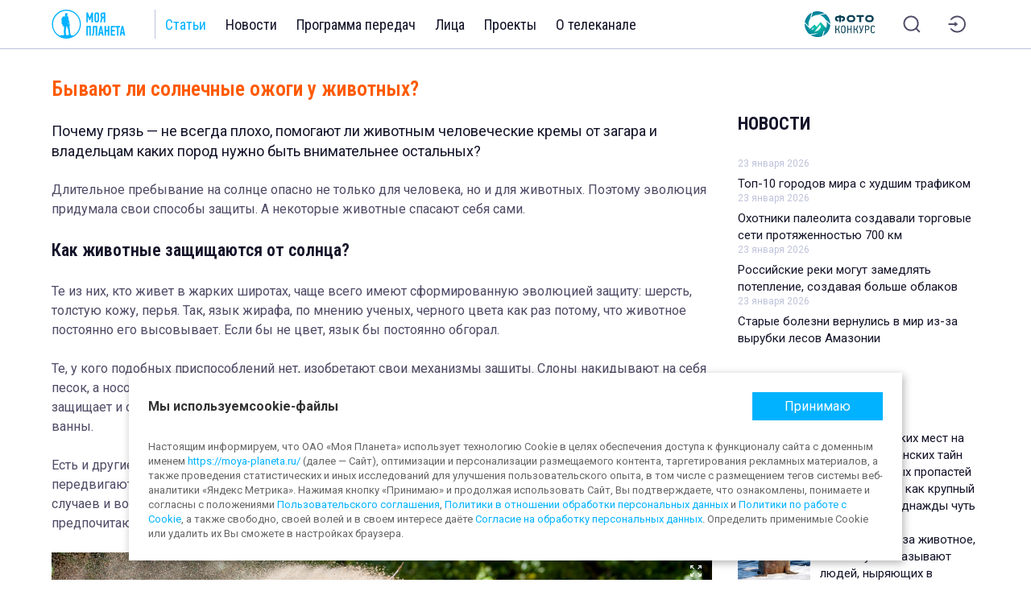

--- FILE ---
content_type: text/html;charset=UTF-8
request_url: https://moya-planeta.ru/travel/view/byvajut_li_u_zhivotnyh_solnechnye_ozhogi_45848
body_size: 22935
content:
<!DOCTYPE html>
<html lang="ru">
  <head><meta property='og:site_name' content='Моя планета' />
<meta property='og:url' content='https://moya-planeta.ru/travel/view/byvajut_li_u_zhivotnyh_solnechnye_ozhogi_45848' />
<meta property='og:type' content='article' />
<meta property='og:image' content='https://moya-planeta.ru/upload/images/xl/e9/e6/e9e6e17b9afbb599c39392842d20ea37b6078b29.jpg' />
<meta property='og:title' content='Бывают ли солнечные ожоги у животных?' />
<meta property='og:description' content='Почему грязь — не всегда плохо, стоит ли использовать для питомца человеческие кремы от загара, и владельцам каких пород нужно быть внимательнее остальных?' />
<meta property='twitter:card' content='summary_large_image' />
<meta property='twitter:image' content='https://moya-planeta.ru/upload/images/xl/e9/e6/e9e6e17b9afbb599c39392842d20ea37b6078b29.jpg' />
<meta property='twitter:title' content='Бывают ли солнечные ожоги у животных?' />
<meta property='twitter:description' content='Почему грязь — не всегда плохо, стоит ли использовать для питомца человеческие кремы от загара, и владельцам каких пород нужно быть внимательнее остальных?' />
<meta property='ya:author' content='Юлия Скопич' />
<meta property='author' content='Юлия Скопич' />
<meta property='mediator_author' content='Юлия Скопич' />
    <meta charset="utf-8"/>
    <meta name="viewport" content="width=device-width, initial-scale=1, maximum-scale=1, minimal-ui, user-scalable=no"/>
    <meta http-equiv="X-UA-Compatible" content="IE=edge"/>
    <meta name="cleartype" content="on"/>
    <meta name="imagetoolbar" content="no"/>
    <meta name="HandheldFriendly" content="True"/>
    <meta name="format-detection" content="telephone=no"/>
    <meta name="format-detection" content="address=no"/>
    <meta name="google" content="notranslate"/>
    <!-- Верификация сайта на пинтерест-->
    <meta name="p:domain_verify" content="48b8dee15871eb114e7cb8eef4c83545"/>
    <!-- Верификация сайта на mail.ru-->
    <meta name="pmail-verification" content="5846248dc3e281844ae5c41ef1cb9bd3"/>
    <!-- VK9562-->
    <!-- Яндекс вебмастер-->
    <meta name="yandex-verification" content="2369d6dee22d977d"/>
    <meta name="article:section" value="site">
    <title>Солнечные ожоги у животных: бывают ли и как питомцу помочь</title>
    <meta name="description" content="Как спасаются от жары животные. Как помочь питомцу пережить лето. ">
    <link rel="canonical" href="https://moya-planeta.ru/travel/view/byvajut_li_u_zhivotnyh_solnechnye_ozhogi_45848">    <meta name="robots" content="index, follow">    <link rel="icon" type="image/x-icon" href="/static/favicons2/favicon.ico"/>
    <link rel="icon" type="image/png" href="/static/favicons2/favicon-16x16.png" sizes="16x16"/>
    <link rel="icon" type="image/png" href="/static/favicons2/favicon-32x32.png" sizes="32x32"/>
    <link rel="icon" type="image/png" href="/static/favicons2/favicon-64x64.png" sizes="64x64"/>
    <link rel="icon" href="/static/favicons2/favicon.svg"/>
    <link rel="mask-icon" href="/static/favicons2/mask-icon.svg" color="#00B2FF"/>
    <link rel="apple-touch-icon" href="/static/favicons2/apple-touch-icon.png"/>
    <link rel="preconnect" href="https://fonts.googleapis.com">
    <link rel="preconnect" href="https://fonts.gstatic.com" crossorigin>
    <link href="https://fonts.googleapis.com/css2?family=Roboto+Condensed:ital,wght@0,100..900;1,100..900&amp;family=Roboto:ital,wght@0,100;0,300;0,400;0,500;0,700;0,900;1,100;1,300;1,400;1,500;1,700;1,900&amp;display=swap" rel="stylesheet">
    <link rel="stylesheet" href="/static/styles/main/main.css?v=1769086543374&amp;vv=1">
    <script src="/static/scripts/main/plugins/jquery.min.js"></script>
    <script src="https://yastatic.net/pcode/adfox/loader.js" crossorigin="anonymous"></script>
    <script>
      window.yaContextCb = window.yaContextCb || []
      
    </script>
    <script src="https://yandex.ru/ads/system/context.js" async></script>    <script type="application/ld+json">{
    "@context": "https://schema.org",
    "@graph": {
        "@type": "WebSite",
        "@id": "https://moya-planeta.ru/#website",
        "url": "https://moya-planeta.ru/",
        "name": "Моя Планета",
        "description": "Познавательный канал о путешествиях, истории, науке и людях. Подробная информация о путешествиях и странах, репортажи, фотографии и отзывы.",
        "publisher": {
            "@type": "Organization",
            "@id": "https://moya-planeta.ru/#organization",
            "url": "https://moya-planeta.ru/",
            "email": "info@moya-planeta.ru",
            "name": "ОАО «Моя Планета»"
        },
        "copyrightHolder": {
            "@id": "https://moya-planeta.ru/#organization"
        },
        "inLanguage": "ru-RU",
        "sameAs": [
            "https://www.wikidata.org/wiki/Q4305465",
            "https://en.wikipedia.org/wiki/My_Planet",
            "https://ru.wikipedia.org/wiki/Моя_планета",
            "https://www.youtube.com/channel/UCoO28dF7ebUqqsdI4xtQ1uw",
            "https://vk.com/moyaplaneta",
            "https://t.me/s/moya_planeta",
            "https://ok.ru/group/51079436173463",
            "https://dzen.ru/moyaplaneta"
        ]
    }
}</script>    <script type="application/ld+json">{
    "@context": "https://schema.org",
    "@graph": [
        {
            "@type": "WebPage",
            "@id": "https://moya-planeta.ru/travel/view/byvajut_li_u_zhivotnyh_solnechnye_ozhogi_45848#webpage",
            "url": "https://moya-planeta.ru/travel/view/byvajut_li_u_zhivotnyh_solnechnye_ozhogi_45848",
            "name": "Солнечные ожоги у животных: бывают ли и как питомцу помочь",
            "description": "Как спасаются от жары животные. Как помочь питомцу пережить лето. ",
            "publisher": {
                "@id": "https://moya-planeta.ru/#organization"
            },
            "inLanguage": "ru-RU",
            "datePublished": "2025-07-03T16:00:01+03:00",
            "dateModified": "2025-07-10T13:29:35+03:00"
        }
    ]
}</script>    <script type="application/ld+json">{
    "@context": "https://schema.org",
    "@type": "BreadcrumbList",
    "itemListElement": [
        {
            "@type": "ListItem",
            "position": 1,
            "name": "Моя планета",
            "item": {
                "@type": "WebPage",
                "@id": "https://moya-planeta.ru/"
            }
        },
        {
            "@type": "ListItem",
            "position": 2,
            "name": "Статьи",
            "item": {
                "@type": "WebPage",
                "@id": "https://moya-planeta.ru/travel#webpage",
                "url": "https://moya-planeta.ru/travel"
            }
        },
        {
            "@type": "ListItem",
            "position": 3,
            "name": "Мир",
            "item": {
                "@type": "WebPage",
                "@id": "https://moya-planeta.ru/travel/world#webpage",
                "url": "https://moya-planeta.ru/travel/world"
            }
        },
        {
            "@type": "ListItem",
            "position": 4,
            "name": "Солнечные ожоги у животных: бывают ли и как питомцу помочь"
        }
    ]
}</script>    <script type="application/ld+json">{
    "@context": "https://schema.org",
    "@graph": [
        {
            "@type": "Article",
            "@id": "https://moya-planeta.ru/travel/view/byvajut_li_u_zhivotnyh_solnechnye_ozhogi_45848#article",
            "url": "https://moya-planeta.ru/travel/view/byvajut_li_u_zhivotnyh_solnechnye_ozhogi_45848",
            "headline": "Бывают ли солнечные ожоги у животных?",
            "image": "https://moya-planeta.ru/upload/images/xl/e9/e6/e9e6e17b9afbb599c39392842d20ea37b6078b29.jpg",
            "description": "Как спасаются от жары животные. Как помочь питомцу пережить лето. ",
            "mainEntityOfPage": {
                "@id": "https://moya-planeta.ru/travel/view/byvajut_li_u_zhivotnyh_solnechnye_ozhogi_45848#webpage"
            },
            "datePublished": "2025-07-03T16:00:01+03:00",
            "dateModified": "2025-07-10T13:29:35+03:00",
            "publisher": {
                "@type": "Organization",
                "@id": "https://moya-planeta.ru/#organization",
                "url": "https://moya-planeta.ru/",
                "email": "info@moya-planeta.ru",
                "name": "ОАО «Моя Планета»"
            },
            "author": {
                "@type": "Person",
                "name": "Юлия Скопич"
            }
        }
    ]
}</script>  </head>
  <body>
    <div class="source" hidden="hidden">
      <div id="svg-icons"></div>
      <script>$('#svg-icons').load('/static/icons/main.svg?v=1769086543374');</script>
    </div>
    <div class="page">
      <!-- Рекламный слот-->
      <!-- Поля (брендирование) – сквозное-->
      <!-- 1920х1080-->
      <!-- Desktop-->
      <div class="ad ad-slot reklama ad-slot--background">
              </div>
      <div class="page-container">
        <div class="page-header">
          <header class="header">
            <div class="header-base">
              <div class="header-system">
                <div class="header-burger js-header-burger">
                  <div class="header-burger-lines">
                    <div class="header-burger-line header-burger-line--1"></div>
                    <div class="header-burger-line header-burger-line--2"></div>
                    <div class="header-burger-line header-burger-line--3"></div>
                  </div>
                </div>
                <div class="header-logo"><a class="logo logo--header" href="/" title="Телеканал «Моя Планета»">
                    <div class="logo-visual">
                      <svg class="icon  logo-icon" role="img">
                        <use xlink:href="#svg_icon_n-logo-text"></use>
                      </svg>
                    </div></a>
                </div>
                <div class="header-nav">
                  <nav class="menu menu--header">
                    <div class="menu-item"><a class="menu-link is-active" href="/travel" title="Статьи">Статьи</a>
                      <div class="submenu">
                        <div class="submenu-list"><a class="submenu-item is-active" href="/travel/world" title="Мир">Мир</a><a class="submenu-item " href="/travel/attractions" title="Достопримечательности">Достопримечательности</a><a class="submenu-item " href="/travel/questions_and_answers" title="Вопросы и факты">Вопросы и факты</a><a class="submenu-item " href="/travel/travel_tips" title="Советы">Советы</a></div>
                      </div>
                    </div>
                    <div class="menu-item"><a class="menu-link" href="/news" title="Новости">Новости</a>
                      <div class="submenu">
                        <div class="submenu-list"><a class="submenu-item " href="/news/1" title="Новости мира">Новости мира</a><a class="submenu-item " href="/news/2" title="Новости «Моей Планеты»">Новости «Моей Планеты»</a></div>
                      </div>
                    </div>
                    <div class="menu-item"><a class="menu-link" href="/tv" title="Программа передач">Программа передач</a></div>
                    <div class="menu-item"><a class="menu-link" href="/faces" title="Лица телеканала">Лица</a></div>
                    <div class="menu-item"><a class="menu-link" href="/projects" title="Проекты телеканала">Проекты</a></div>
                    <div class="menu-item"><a class="menu-link" href="/contacts" title="О телеканале">О телеканале</a></div>
                  </nav>
                </div>
              </div>
              <div class="header-controls">
                <div class="header-contest"><a class="header-contest-link" href="/photo" title="Фотоконкурс «Моя Планета. Природа. Люди. Путешествия»">
                    <div class="header-contest-link-visual header-contest-link-visual--full"><img class="header-contest-link-img" src="/static/images/main/contest-photo/logo-contest-photo.svg"/></div>
                    <div class="header-contest-link-visual header-contest-link-visual--icon"><img class="header-contest-link-img" src="/static/images/main/contest-photo/logo-contest-photo-icon.svg"/></div></a>
                </div>                <div class="header-search"><a class="header-search-link" href="/search" title="Поиск">
                    <div class="header-search-link-visual">
                      <svg class="icon  header-search-link-icon" role="img">
                        <use xlink:href="#svg_icon_n-search-2"></use>
                      </svg>
                    </div></a>
                </div>                                <div class="header-entrance">
                  <div class="header-entrance-link js-popup-call" data-popup="auth" title="Войти в личный кабинет">
                    <div class="header-entrance-link-visual">
                      <svg class="icon  header-entrance-link-icon" role="img">
                        <use xlink:href="#svg_icon_n-entrance-2"></use>
                      </svg>
                    </div>
                  </div>
                </div>              </div>
            </div>
          </header>
        </div>
        <div class="header-panel js-header-panel">
          <div class="header-panel-base">
            <nav class="menu-panel">
              <div class="menu-panel-list">
                <div class="menu-panel-item js-menu-panel-item is-active">
                  <div class="menu-panel-arrow js-menu-panel-arrow">
                    <div class="menu-panel-arrow-figure">
                      <div class="menu-panel-arrow-line menu-panel-arrow-line--left"></div>
                      <div class="menu-panel-arrow-line menu-panel-arrow-line--right"></div>
                    </div>
                  </div><a class="menu-panel-link" href="/travel" title="Статьи">Статьи</a>
                  <div class="submenu-panel">
                    <div class="submenu-panel-list"><a class="submenu-panel-item is-active" href="/travel/world" title="Мир">Мир</a><a class="submenu-panel-item " href="/travel/attractions" title="Достопримечательности">Достопримечательности</a><a class="submenu-panel-item " href="/travel/questions_and_answers" title="Вопросы и факты">Вопросы и факты</a><a class="submenu-panel-item " href="/travel/travel_tips" title="Советы">Советы</a></div>
                  </div>
                </div>
                <div class="menu-panel-item js-menu-panel-item">
                  <div class="menu-panel-arrow js-menu-panel-arrow">
                    <div class="menu-panel-arrow-figure">
                      <div class="menu-panel-arrow-line menu-panel-arrow-line--left"></div>
                      <div class="menu-panel-arrow-line menu-panel-arrow-line--right"></div>
                    </div>
                  </div><a class="menu-panel-link" href="/news" title="Новости">Новости</a>
                  <div class="submenu-panel">
                    <div class="submenu-panel-list"><a class="submenu-panel-item " href="/news/1" title="Новости мира">Новости мира</a><a class="submenu-panel-item " href="/news/2" title="Новости «Моей Планеты»">Новости «Моей Планеты»</a></div>
                  </div>
                </div>
                <div class="menu-panel-item js-menu-panel-item"><a class="menu-panel-link" href="/tv" title="Программа передач">Программа передач</a></div>
                <div class="menu-panel-item js-menu-panel-item">
                  <div class="menu-panel-arrow js-menu-panel-arrow">
                    <div class="menu-panel-arrow-figure">
                      <div class="menu-panel-arrow-line menu-panel-arrow-line--left"></div>
                      <div class="menu-panel-arrow-line menu-panel-arrow-line--right"></div>
                    </div>
                  </div><a class="menu-panel-link" href="/contacts" title="О телеканале">О телеканале</a>
                  <div class="submenu-panel">
                    <div class="submenu-panel-list"><a class="submenu-panel-item " href="/faces" title="Лица канала">Лица канала</a><a class="submenu-panel-item " href="/projects" title="Проекты">Проекты</a></div>
                  </div>
                </div>
              </div>
            </nav><a class="header-panel-contest" href="/photo" title="«Моя Планета. Природа. Люди. Путешествия»">
              <div class="header-panel-contest-visual"><img class="header-panel-contest-icon" src="/static/images/main/contest-photo/logo-contest-photo-icon.svg"/></div>
              <div class="header-panel-contest-text">
                «Моя Планета.
                <br>
                Природа. Люди. Путешествия»
              </div></a>
          </div>
        </div>
        <div class="header-panel-overlay js-header-panel-overlay"></div>
        <script>
          $(function () {
          
            function closeHeaderMenu() {
              $('.js-header-burger').removeClass('is-active');
              $('.js-header-panel-overlay').removeClass('is-active');
              $('.js-header-panel').removeClass('is-active');
              $(".js-menu-panel-item").removeClass('submenu-is-active');
              $("body").removeClass("is-fixed");
            }
          
            $(document).on('click', '.js-header-burger', function () {
              $('.js-header-burger').toggleClass('is-active');
              $(".js-header-panel-overlay").toggleClass('is-active');
              $('.js-header-panel').toggleClass('is-active');
              $("body").addClass("is-fixed");
            });
          
            $(document).on('click', '.js-header-panel-overlay', function () {
              closeHeaderMenu();
            });
          
            $(document).on('click', '.js-menu-item', function () {
              closeHeaderMenu();
            });
          
            $(document).on('click', '.js-menu-panel-arrow', function () {
              let headerMenuArrowParent = $(this).parents(".js-menu-panel-item");
          
              if (headerMenuArrowParent.hasClass('submenu-is-active')) {
                $(headerMenuArrowParent).removeClass('submenu-is-active');
              } else {
                $(headerMenuArrowParent).addClass('submenu-is-active');
              }
            });
          
          });
          
        </script>
        <div class="page-nav">
          <div class="page-nav-base">
            <div class="submenu submenu--mobile">
              <div class="carousel carousel--submenu">
                <div class="carousel-container swiper-container">
                  <ul class="carousel-list swiper-wrapper">
                    <li class="carousel-item swiper-slide"><a class="submenu-link submenu-link--articles" title="Все статьи" href="/travel">Все статьи</a>
                    </li>                                        <li class="carousel-item swiper-slide"><a class="submenu-link is-active" title="Мир" href="/travel/world">Мир</a>
                    </li>                                                            <li class="carousel-item swiper-slide"><a class="submenu-link" title="Достопримечательности" href="/travel/attractions">Достопримечательности</a>
                    </li>                                                            <li class="carousel-item swiper-slide"><a class="submenu-link" title="Вопросы и факты" href="/travel/questions_and_answers">Вопросы и факты</a>
                    </li>                                                            <li class="carousel-item swiper-slide"><a class="submenu-link" title="Советы" href="/travel/travel_tips">Советы</a>
                    </li>                                      </ul>
                </div>
              </div>
            </div>
          </div>
        </div>
        <!-- Рекламный слот-->
        <!-- Перетяжка в шапке – сквозная-->
        <!-- 100%х250-->
        <!-- Desktop + Tablet + Mobile-->
        <div class="ad ad-slot reklama ad-slot--billboard-desktop" id="reklama-billboard-1">
                    <!--AdFox START-->
<!--yandex_trbp.ads-->
<!--Площадка: https://moya-planeta.ru/ / Media / 100%*250_шапка/Desktop-->
<!--Категория: <не задана>-->
<!--Тип баннера: 100%*250px - десктоп-->
<div id="adfox_174170479491751276_69740d85a8098"></div>
<script>
    window.yaContextCb.push(()=>{
        Ya.adfoxCode.create({
            ownerId: 12366701,
            containerId: 'adfox_174170479491751276_69740d85a8098',
            params: {
                p1: 'dgoaw',
                p2: 'jkii'
            }
        })
    })
</script>                  </div>
        <div class="ad ad-slot reklama ad-slot--billboard-tablet" id="reklama-billboard-2">
                  </div>
        <div class="ad ad-slot reklama ad-slot--billboard-mobile" id="reklama-billboard-3">
                    <!--AdFox START-->
<!--yandex_trbp.ads-->
<!--Площадка: https://moya-planeta.ru/ / Media / 100%х250px_шапка/Mobile-->
<!--Категория: <не задана>-->
<!--Тип баннера: 100%*250px- мобила-->
<div id="adfox_174176825967121276_69740d85a80a1"></div>
<script>
    window.yaContextCb.push(()=>{
        Ya.adfoxCode.create({
            ownerId: 12366701,
            containerId: 'adfox_174176825967121276_69740d85a80a1',
            params: {
                p1: 'dgoie',
                p2: 'jkik'
            }
        })
    })
</script>
                  </div>
        <div class="page-content">
          <main class="main">
            <div class="main-line main-line--content">
              <section class="container container--with-aside">                <div class="container-content">
                  <section class="section section--detail">
                    <div class="section-content">
                      <div class="detail" data-model="main\ArticlesModel" data-id="45848">                        <div class="detail-content">
                          <h1>Бывают ли солнечные ожоги у животных?</h1>                          <div class="epigraph">Почему грязь — не всегда плохо, помогают ли животным человеческие кремы от загара и владельцам каких пород нужно быть внимательнее остальных?</div>                          <div class="detail-middle"></div>                                                    <div><p>Длительное пребывание на солнце опасно не только для человека, но и для животных. Поэтому эволюция придумала свои способы защиты. А некоторые животные спасают себя сами.</p><h2>Как животные защищаются от солнца?</h2><p>Те из них, кто живет в жарких широтах, чаще всего имеют сформированную эволюцией защиту: шерсть, толстую кожу, перья. Так, язык жирафа, по мнению ученых, черного цвета как раз потому, что животное постоянно его высовывает. Если бы не цвет, язык бы постоянно обгорал.</p><div class="ad-slot ad-slot--desktop_inpage"><!--AdFox START-->
<!--yandex_trbp.ads-->
<!--Площадка: https://moya-planeta.ru/ / Media / Inread/Desktop-->
<!--Категория: <не задана>-->
<!--Тип баннера: Inread/Desktop-->
<div id="adfox_174170484276051276_69740d85a71a1"></div>
<script>
    window.yaContextCb.push(()=>{
        Ya.adfoxCode.create({
            ownerId: 12366701,
            containerId: 'adfox_174170484276051276_69740d85a71a1',
            platform: 'desktop',
            params: {
                p1: 'dgoba',
                p2: 'jkio'
            }
        })
    })
</script></div><p>Те, у кого подобных приспособлений нет, изобретают свои механизмы защиты. Слоны накидывают на себя песок, а носороги и бегемоты покрывают тело грязью. Высыхая на солнце, она образует корочку, которая защищает и от солнечных лучей, и от паразитов. Именно поэтому свиньи тоже любят принимать грязевые ванны.</p><p>Есть и другие механизмы. Обращали ли вы внимание на ящериц? Они, чтобы не обжечься, очень быстро передвигаются по пескам. А если останавливаются, поднимают то одну ногу, то другую. В большинстве же случаев и вовсе стараются выходить из нор, когда пик солнечной активности уже позади. Грызуны тоже предпочитают пережидать жару под землей, в норках. Там и прохладнее, и безопаснее.</p><p>                                                                              <div class="gallery">
                            <div class="gallery-visual">
                              <div class="carousel carousel--gallery-visual">
                                <div class="carousel-container swiper-container">
                                  <ul class="carousel-list swiper-wrapper">                                    <li class="carousel-item swiper-slide">
                                      <div class="gallery-slide-visual carousel--gallery-visual">
                                        <div class="gallery-slide-figure"><img class="gallery-slide-img notlazy" src="/upload/images/xl/4c/c1/4cc1ed8815e6b06aaff596f952d8508c88fd4711.jpg" alt="Слоны накидывают на себя песок"/></div>
                                        <div class="gallery-slide-zoom"><a class="zoom js-zoom" href="/upload/images/xl/4c/c1/4cc1ed8815e6b06aaff596f952d8508c88fd4711.jpg" title="Слоны накидывают на себя песок" data-caption="Слоны накидывают на себя песок">
                                            <div class="zoom-visual">
                                              <svg class="icon  zoom-visual-icon" role="img">
                                                <use xlink:href="#svg_icon_full-screen-open"></use>
                                              </svg>
                                            </div></a>
                                        </div>
                                      </div>
                                    </li>                                    <li class="carousel-item swiper-slide">
                                      <div class="gallery-slide-visual carousel--gallery-visual">
                                        <div class="gallery-slide-figure"><img class="gallery-slide-img notlazy" src="/upload/images/xl/a8/2e/a82e54fe14fbf686bf1cf7aec8e2c42192d741cc.jpg" alt="Носороги и бегемоты покрывают тело грязью. Высыхая на солнце, она образует корочку, которая защищает и от солнечных лучей, и от паразитов"/></div>
                                        <div class="gallery-slide-zoom"><a class="zoom js-zoom" href="/upload/images/xl/a8/2e/a82e54fe14fbf686bf1cf7aec8e2c42192d741cc.jpg" title="Носороги и бегемоты покрывают тело грязью. Высыхая на солнце, она образует корочку, которая защищает и от солнечных лучей, и от паразитов" data-caption="Носороги и бегемоты покрывают тело грязью. Высыхая на солнце, она образует корочку, которая защищает и от солнечных лучей, и от паразитов">
                                            <div class="zoom-visual">
                                              <svg class="icon  zoom-visual-icon" role="img">
                                                <use xlink:href="#svg_icon_full-screen-open"></use>
                                              </svg>
                                            </div></a>
                                        </div>
                                      </div>
                                    </li>                                    <li class="carousel-item swiper-slide">
                                      <div class="gallery-slide-visual carousel--gallery-visual">
                                        <div class="gallery-slide-figure"><img class="gallery-slide-img notlazy" src="/upload/images/xl/95/85/95857d3635a76c2fec37a60fa369f43b6cc89442.jpg" alt="Язык жирафа, по мнению ученых, черного цвета как раз потому, что животное постоянно его высовывает. Если бы не цвет, язык бы постоянно обгорал"/></div>
                                        <div class="gallery-slide-zoom"><a class="zoom js-zoom" href="/upload/images/xl/95/85/95857d3635a76c2fec37a60fa369f43b6cc89442.jpg" title="Язык жирафа, по мнению ученых, черного цвета как раз потому, что животное постоянно его высовывает. Если бы не цвет, язык бы постоянно обгорал" data-caption="Язык жирафа, по мнению ученых, черного цвета как раз потому, что животное постоянно его высовывает. Если бы не цвет, язык бы постоянно обгорал">
                                            <div class="zoom-visual">
                                              <svg class="icon  zoom-visual-icon" role="img">
                                                <use xlink:href="#svg_icon_full-screen-open"></use>
                                              </svg>
                                            </div></a>
                                        </div>
                                      </div>
                                    </li>                                    <li class="carousel-item swiper-slide">
                                      <div class="gallery-slide-visual carousel--gallery-visual">
                                        <div class="gallery-slide-figure"><img class="gallery-slide-img notlazy" src="/upload/images/xl/2c/8e/2c8ea170c74e81a1a5c959f08a39abfc16fba605.jpg" alt="Ящерецы, чтобы не обжечься, очень быстро передвигаются по пескам"/></div>
                                        <div class="gallery-slide-zoom"><a class="zoom js-zoom" href="/upload/images/xl/2c/8e/2c8ea170c74e81a1a5c959f08a39abfc16fba605.jpg" title="Ящерецы, чтобы не обжечься, очень быстро передвигаются по пескам" data-caption="Ящерецы, чтобы не обжечься, очень быстро передвигаются по пескам">
                                            <div class="zoom-visual">
                                              <svg class="icon  zoom-visual-icon" role="img">
                                                <use xlink:href="#svg_icon_full-screen-open"></use>
                                              </svg>
                                            </div></a>
                                        </div>
                                      </div>
                                    </li>                                    <li class="carousel-item swiper-slide">
                                      <div class="gallery-slide-visual carousel--gallery-visual">
                                        <div class="gallery-slide-figure"><img class="gallery-slide-img notlazy" src="/upload/images/xl/19/c1/19c1e8e61247b0f70edccb11961894778e39e292.jpg" alt=" Грызуны предпочитают пережидать жару под землей, в норках. Там и прохладнее, и безопаснее"/></div>
                                        <div class="gallery-slide-zoom"><a class="zoom js-zoom" href="/upload/images/xl/19/c1/19c1e8e61247b0f70edccb11961894778e39e292.jpg" title=" Грызуны предпочитают пережидать жару под землей, в норках. Там и прохладнее, и безопаснее" data-caption=" Грызуны предпочитают пережидать жару под землей, в норках. Там и прохладнее, и безопаснее">
                                            <div class="zoom-visual">
                                              <svg class="icon  zoom-visual-icon" role="img">
                                                <use xlink:href="#svg_icon_full-screen-open"></use>
                                              </svg>
                                            </div></a>
                                        </div>
                                      </div>
                                    </li>                                  </ul>
                                </div>
                                <div class="carousel-button carousel-button--prev swiper-button">
                                  <svg class="icon  carousel-button-icon carousel-button-icon--prev" role="img">
                                    <use xlink:href="#svg_icon_arrow-left-outline"></use>
                                  </svg>
                                </div>
                                <div class="carousel-button carousel-button--next swiper-button">
                                  <svg class="icon  carousel-button-icon carousel-button-icon--next" role="img">
                                    <use xlink:href="#svg_icon_arrow-right-outline"></use>
                                  </svg>
                                </div>
                              </div>
                            </div>
                            <div class="gallery-content">
                              <div class="carousel carousel--gallery-content">
                                <div class="carousel-pagination swiper-pagination"></div>
                                <div class="carousel-container swiper-container">
                                  <ul class="carousel-list swiper-wrapper">                                    <li class="carousel-item swiper-slide">
                                      <div class="gallery-slide-content">                                        <div class="gallery-slide-desc">Слоны накидывают на себя песок</div>                                                                                <div class="gallery-slide-space"></div>                                                                                <div class="gallery-slide-source gallery-slide-source--block">Фото: Petr Zbranek/Shutterstock/FOTODOM</div>                                      </div>
                                    </li>                                    <li class="carousel-item swiper-slide">
                                      <div class="gallery-slide-content">                                        <div class="gallery-slide-desc">Носороги и бегемоты покрывают тело грязью. Высыхая на солнце, она образует корочку, которая защищает и от солнечных лучей, и от паразитов</div>                                                                                <div class="gallery-slide-space"></div>                                                                                <div class="gallery-slide-source gallery-slide-source--block">Фото: OSTILL is Franck Camhi/Shutterstock/FOTODOM</div>                                      </div>
                                    </li>                                    <li class="carousel-item swiper-slide">
                                      <div class="gallery-slide-content">                                        <div class="gallery-slide-desc">Язык жирафа, по мнению ученых, черного цвета как раз потому, что животное постоянно его высовывает. Если бы не цвет, язык бы постоянно обгорал</div>                                                                                <div class="gallery-slide-space"></div>                                                                                <div class="gallery-slide-source gallery-slide-source--block">Фото: melissaf84/Shutterstock/FOTODOM</div>                                      </div>
                                    </li>                                    <li class="carousel-item swiper-slide">
                                      <div class="gallery-slide-content">                                        <div class="gallery-slide-desc">Ящерецы, чтобы не обжечься, очень быстро передвигаются по пескам</div>                                                                                <div class="gallery-slide-space"></div>                                                                                <div class="gallery-slide-source gallery-slide-source--block">Фото: pixy/Shutterstock/FOTODOM</div>                                      </div>
                                    </li>                                    <li class="carousel-item swiper-slide">
                                      <div class="gallery-slide-content">                                        <div class="gallery-slide-desc"> Грызуны предпочитают пережидать жару под землей, в норках. Там и прохладнее, и безопаснее</div>                                                                                <div class="gallery-slide-space"></div>                                                                                <div class="gallery-slide-source gallery-slide-source--block">Фото: Amy Lutz/Shutterstock/FOTODOM</div>                                      </div>
                                    </li>                                  </ul>
                                </div>
                              </div>
                            </div>
                          </div>                          </p><h2>Могут ли пострадать от солнечной активности домашние животные?</h2><p>Страдают от солнечных ожогов и кошки, и собаки, особенно брахицефальные породы — мопс, французский и английский бульдоги. Также повышен риск у тех животных, которые имеют шерсть белого цвета и лысых.</p><p>Даже у имеющих шерсть под ударом остаются нос, живот и кончики ушей. А вот подушечки лап не обгорают, так как в основном черного цвета и кожа на них довольно грубая. Правда, термические и химические ожоги там все же бывают. </p><h2>Как помочь питомцам в жару?</h2><p>                                                                              <div class="gallery">
                            <div class="gallery-visual">
                              <div class="carousel carousel--gallery-visual">
                                <div class="carousel-container swiper-container">
                                  <ul class="carousel-list swiper-wrapper">                                    <li class="carousel-item swiper-slide">
                                      <div class="gallery-slide-visual carousel--gallery-visual">
                                        <div class="gallery-slide-figure"><img class="gallery-slide-img notlazy" src="/upload/images/xl/09/3a/093a33ba2aaa5de65d5b3b573ee76130f7bb7f48.jpg" alt="В первую очередь жарким днем солнечные лучи опасны для брахицефальных пород животных, таких как мопс, французский и английский бульдог, а также лысые породы"/></div>
                                        <div class="gallery-slide-zoom"><a class="zoom js-zoom" href="/upload/images/xl/09/3a/093a33ba2aaa5de65d5b3b573ee76130f7bb7f48.jpg" title="В первую очередь жарким днем солнечные лучи опасны для брахицефальных пород животных, таких как мопс, французский и английский бульдог, а также лысые породы" data-caption="В первую очередь жарким днем солнечные лучи опасны для брахицефальных пород животных, таких как мопс, французский и английский бульдог, а также лысые породы">
                                            <div class="zoom-visual">
                                              <svg class="icon  zoom-visual-icon" role="img">
                                                <use xlink:href="#svg_icon_full-screen-open"></use>
                                              </svg>
                                            </div></a>
                                        </div>
                                      </div>
                                    </li>                                    <li class="carousel-item swiper-slide">
                                      <div class="gallery-slide-visual carousel--gallery-visual">
                                        <div class="gallery-slide-figure"><img class="gallery-slide-img notlazy" src="/upload/images/xl/2f/7b/2f7bc37ecc30fffc53bc7aee839fbf07063474d7.jpg" alt="Можно использовать крем для людей с большим УФ-индексом, но это палка о двух концах, так как у питомца может возникнуть на него аллергия"/></div>
                                        <div class="gallery-slide-zoom"><a class="zoom js-zoom" href="/upload/images/xl/2f/7b/2f7bc37ecc30fffc53bc7aee839fbf07063474d7.jpg" title="Можно использовать крем для людей с большим УФ-индексом, но это палка о двух концах, так как у питомца может возникнуть на него аллергия" data-caption="Можно использовать крем для людей с большим УФ-индексом, но это палка о двух концах, так как у питомца может возникнуть на него аллергия">
                                            <div class="zoom-visual">
                                              <svg class="icon  zoom-visual-icon" role="img">
                                                <use xlink:href="#svg_icon_full-screen-open"></use>
                                              </svg>
                                            </div></a>
                                        </div>
                                      </div>
                                    </li>                                    <li class="carousel-item swiper-slide">
                                      <div class="gallery-slide-visual carousel--gallery-visual">
                                        <div class="gallery-slide-figure"><img class="gallery-slide-img notlazy" src="/upload/images/xl/0a/37/0a37d562264d5df9d88e3ec70f6fd6439fc31654.jpg" alt="Не стоит стричь животных наголо, думая, что так им будет проще переносить жару. Это правило касается и овец, особенно с белым окрасом. В природе ничего не бывает зря"/></div>
                                        <div class="gallery-slide-zoom"><a class="zoom js-zoom" href="/upload/images/xl/0a/37/0a37d562264d5df9d88e3ec70f6fd6439fc31654.jpg" title="Не стоит стричь животных наголо, думая, что так им будет проще переносить жару. Это правило касается и овец, особенно с белым окрасом. В природе ничего не бывает зря" data-caption="Не стоит стричь животных наголо, думая, что так им будет проще переносить жару. Это правило касается и овец, особенно с белым окрасом. В природе ничего не бывает зря">
                                            <div class="zoom-visual">
                                              <svg class="icon  zoom-visual-icon" role="img">
                                                <use xlink:href="#svg_icon_full-screen-open"></use>
                                              </svg>
                                            </div></a>
                                        </div>
                                      </div>
                                    </li>                                  </ul>
                                </div>
                                <div class="carousel-button carousel-button--prev swiper-button">
                                  <svg class="icon  carousel-button-icon carousel-button-icon--prev" role="img">
                                    <use xlink:href="#svg_icon_arrow-left-outline"></use>
                                  </svg>
                                </div>
                                <div class="carousel-button carousel-button--next swiper-button">
                                  <svg class="icon  carousel-button-icon carousel-button-icon--next" role="img">
                                    <use xlink:href="#svg_icon_arrow-right-outline"></use>
                                  </svg>
                                </div>
                              </div>
                            </div>
                            <div class="gallery-content">
                              <div class="carousel carousel--gallery-content">
                                <div class="carousel-pagination swiper-pagination"></div>
                                <div class="carousel-container swiper-container">
                                  <ul class="carousel-list swiper-wrapper">                                    <li class="carousel-item swiper-slide">
                                      <div class="gallery-slide-content">                                        <div class="gallery-slide-desc">В первую очередь жарким днем солнечные лучи опасны для брахицефальных пород животных, таких как мопс, французский и английский бульдог, а также лысые породы</div>                                                                                <div class="gallery-slide-space"></div>                                                                                <div class="gallery-slide-source gallery-slide-source--block">Фото: OlgaOvcharenko/Shutterstock/FOTODOM</div>                                      </div>
                                    </li>                                    <li class="carousel-item swiper-slide">
                                      <div class="gallery-slide-content">                                        <div class="gallery-slide-desc">Можно использовать крем для людей с большим УФ-индексом, но это палка о двух концах, так как у питомца может возникнуть на него аллергия</div>                                                                                <div class="gallery-slide-space"></div>                                                                                <div class="gallery-slide-source gallery-slide-source--block">Фото: yari2000/Shutterstock/FOTODOM</div>                                      </div>
                                    </li>                                    <li class="carousel-item swiper-slide">
                                      <div class="gallery-slide-content">                                        <div class="gallery-slide-desc">Не стоит стричь животных наголо, думая, что так им будет проще переносить жару. Это правило касается и овец, особенно с белым окрасом. В природе ничего не бывает зря</div>                                                                                <div class="gallery-slide-space"></div>                                                                                <div class="gallery-slide-source gallery-slide-source--block">Фото: PeopleImages.com - Yuri A/Shutterstock/FOTODOM</div>                                      </div>
                                    </li>                                  </ul>
                                </div>
                              </div>
                            </div>
                          </div>                          </p><p>Помочь питомцам пережить жаркие летние дни можно, не находясь с ними на улице с 12:00 до 17:00, когда солнечные лучи особенно опасны. </p><p>Можно использовать крем для людей с большим УФ-индексом, но это палка о двух концах, так как у питомца может возникнуть на него аллергия.</p><div class="ad-slot ad-slot--desktop_banner_intext"><div class="addesk">
<!--AdFox START-->
<!--yandex_trbp.ads-->
<!--Площадка: https://moya-planeta.ru/ / Media / Inread/Desktop-->
<!--Категория: <не задана>-->
<!--Тип баннера: Inread/Desktop-->
<div id="adfox_174170484276051276_69740d85a71cb"></div>
<script>
    window.yaContextCb.push(()=>{
        Ya.adfoxCode.create({
            ownerId: 12366701,
            containerId: 'adfox_174170484276051276_69740d85a71cb',
            params: {
                p1: 'dgoba',
                p2: 'jkio'
            }
        })
    })
</script>
</div>

<style>

.addesk {
    display: block;
}

@media only screen and (min-width: 1200px) {
    .addesk {
        display: block;
    }
}

@media only screen and (min-width: 980px) and (max-width: 1199px) {
    .addesk {
        display: block;
    }
}

@media only screen and (min-width: 640px) and (max-width: 979px) {
    .addesk {
        display: none;
    }
}

@media only screen and (max-width: 639px) {
    .addesk {
        display: none;
    }
}
</style></div><div class="ad-slot ad-slot--mobile_240_400"><div class="admob">
<!--AdFox START-->
<!--yandex_trbp.ads-->
<!--Площадка: https://moya-planeta.ru/ / Media / Inread/Mobile-->
<!--Категория: <не задана>-->
<!--Тип баннера: Inread/Mobile-->
<div id="adfox_17418766387981276_69740d85a71d0"></div>
<script>
    window.yaContextCb.push(()=>{
        Ya.adfoxCode.create({
            ownerId: 12366701,
            containerId: 'adfox_17418766387981276_69740d85a71d0',
            platform: 'touch',
            params: {
                p1: 'dgobp',
                p2: 'jkit'
            }
        })
    })
</script>
</div>

<style>
.admob {
    display: none;
}

@media only screen and (min-width: 1200px) {
    .admob {
        display: none;
    }
}

@media only screen and (min-width: 980px) and (max-width: 1199px) {
    .admob {
        display: none;
    }
}

@media only screen and (min-width: 640px) and (max-width: 979px) {
    .admob {
        display: block;
    }
}

@media only screen and (max-width: 639px) {
    .admob {
        display: block;
    }
}
</style></div><p>И конечно же, не стоит стричь животных наголо, думая, что так им будет проще переносить жару. Это правило касается и овец, особенно с белым окрасом. В природе ничего не бывает зря. Если бы шерсть летом только мешала, эволюция давно бы расставила все по своим местам.</p><p><em>Консультант: Наталья Сумарокова, ветеринарный врач.</em></p><p><em>Материалы первые опубликован в 2019 году, обновлен в 2023 и 2025 годах.</em></p><div class="snippet-related-links"><p><span style="font-size: 22px;"><a href="/travel/view/mozhet_li_temnokozhij_chelovek_obgoret_na_solnce_40094" target="_blank">Может ли темнокожий человек обгореть на солнце</a></span></p><p><span style="font-size: 22px;"><a href="/travel/view/pochemu_u_sobak_mokryj_nos" target="_blank">Почему у собак мокрый нос</a></span></p><p><span style="font-size: 22px;"><a href="/travel/view/pochemu_zhivotnye_ljubyat_kogda_ih_gladyat_13517" target="_blank">Почему животные любят, когда их гладят</a></span></p></div></div><noindex><div class="snippet-subscription">    <span class="snippet-subscription-text">      Читайте «Мою Планету» в    </span>    <a class="snippet-subscription-link" target="_blank" href="https://t.me/moya_planeta">      Telegram    </a>  </div></noindex>                          <div class="detail-footer">
                            <div class="detail-footer-notice">На сайте могут быть использованы материалы интернет-ресурсов Facebook и Instagram, владельцем которых является компания Meta Platforms Inc., запрещённая на территории Российской Федерации.</div>
                            <div class="detail-footer-info">
                              <div class="detail-info">                                <div class="detail-author">Юлия Скопич</div>                                <div class="detail-date">3 июля 2025</div>
                                <div class="breadcrumbs">
                                                                                                      <div class="breadcrumbs-visual">
                                                                                                                                                                                    <div class="breadcrumbs-visual-item"><a class="breadcrumbs-visual-item-link" href="https://moya-planeta.ru/travel" title="Статьи"><span class="breadcrumbs-visual-item-text" itemprop="name">Статьи</span></a></div>                                                                                                            <div class="breadcrumbs-visual-item"><a class="breadcrumbs-visual-item-link" href="https://moya-planeta.ru/travel/world" title="Мир"><span class="breadcrumbs-visual-item-text" itemprop="name">Мир</span></a></div>                                                                                                                                              </div>                                </div>
                              </div>                              <div class="detail-tags">
                                <div class="tags tags--detail">
                                  <div class="tags-decor">
                                    <div class="tags-figure">
                                      <svg class="icon  tags-figure-icon" role="img">
                                        <use xlink:href="#svg_icon_hash"></use>
                                      </svg>
                                    </div>
                                  </div>
                                  <div class="tags-content">
                                    <div class="tags-list">
                                                                            <div class="tags-item"><a class="tag tag--link" title="животные" href="/search?tag=животные">животные</a>
                                      </div>                                      <div class="tags-item"><a class="tag tag--link" title="собаки" href="/search?tag=собаки">собаки</a>
                                      </div>                                    </div>
                                  </div>
                                </div>
                              </div>                            </div>
                          </div>
                        </div>
                        <div class="detail-share">
                          <div class="share">
                            <div class="share-header">
                              <div class="share-title">Поделиться</div>
                            </div>
                            <div class="share-content">
                              <div class="share-social">
                                <div class="rambler-share rambler-share-common"></div>
            <script>
                (function () {
                    let script = document.createElement('script');
                    script.onload = function() { initRamblerLikes('', '', ''); };
                    script.async = true;
                    script.src = 'https://developers.rambler.ru/likes/v1/widget.js';
                    document.head.appendChild(script);
                })();
                
                function initRamblerLikes(title, description, image) {
                    RamblerShare.init('.rambler-share-common', {
                        style: {"iconSize":16,"borderRadius":0},
                        utm: 'utm_source=social',
                        counters: false,
                        buttons: ["vkontakte","odnoklassniki","twitter","telegram","viber","whatsapp","copy"],
                        
                        
                    });
                }
            </script>
                                      </div>                              <div class="share-likes" onclick="likeItem(this); return false;">
                                <div class="counter like-counter like-counter--share js-like-counter js-like-counter-share">
                                  <div class="counter-visual like-counter-visual">
                                    <div class="counter-figure like-counter-figure">
                                      <svg class="icon counter-figure-icon like-counter-figure-icon" role="img">
                                        <use xlink:href="#svg_icon_heart-outline"></use>
                                      </svg>
                                    </div>
                                  </div>
                                  <div class="counter-data like-counter-data">
                                    <div class="counter-number like-counter-number js-like-counter-number">8</div>
                                  </div>
                                </div>
                              </div>                            </div>
                          </div>
                        </div>                        <div class="detail-read-more">                          <div class="entries entries--read-more">
                            <div class="entries-header">
                              <div class="entries-title">
                                <div class="title-line">
                                  <div class="title-line-line"></div>
                                  <div class="title-line-text">Читайте также</div>
                                </div>
                              </div>
                            </div>
                            <div class="entries-content">
                              <div class="entries-cols entries-cols--3 ">                                <div class="entries-cols-col">                                  <div class="entry entry--vertical entry--large entry--read-more" data-id="55998" data-time="2023-04-17 16:38:18">
                                    <div class="entry-visual"><a class="entry-link entry-link--visual" href="/news/view/gigantskij_plavayuschij_rot_vyyasnilos_kak_vyglyadela_drevnyaya_megaryba" title="Гигантский плавающий рот: выяснилось, как выглядела древняя мегарыба">
                                        <figure class="figure figure--entry-read-more figure--entry-vertical">
                                          <div class="figure-visual">
                                            <div class="figure-container">
                                              <picture class="figure-picture"><img class="figure-img" src="/upload/images/l/32/99/3299da6066cfc30329dc66868240ee40e6a21b46.jpg" alt="Гигантский плавающий рот: выяснилось, как выглядела древняя мегарыба"/></picture>
                                            </div>
                                          </div>
                                          <div class="figure-content">
                                            <figcaption>Гигантский плавающий рот: выяснилось, как выглядела древняя мегарыба</figcaption>
                                          </div>
                                        </figure></a>
                                    </div>
                                    <div class="entry-content">                                      <div class="entry-line entry-line--info">
                                        <div class="entry-info">                                          <div class="entry-date">17 апреля 2023</div>                                                                                  </div>
                                      </div>                                      <div class="entry-line entry-line--title">                                        <div class="entry-title"><a class="entry-link entry-link--title js-ellipsis" href="/news/view/gigantskij_plavayuschij_rot_vyyasnilos_kak_vyglyadela_drevnyaya_megaryba" title="Гигантский плавающий рот: выяснилось, как выглядела древняя мегарыба">Гигантский плавающий рот: выяснилось, как выглядела древняя мегарыба</a>
                                        </div>                                                                                <div class="entry-desc"><a class="entry-link entry-link--text js-ellipsis" href="/news/view/gigantskij_plavayuschij_rot_vyyasnilos_kak_vyglyadela_drevnyaya_megaryba" title="">Плотоядный монстр нападал на морских животных гораздо больше его самого</a>
                                        </div>                                      </div>                                    </div>
                                  </div>                                </div>                                <div class="entries-cols-col">                                  <div class="entry entry--vertical entry--large entry--read-more" data-id="57486" data-time="2024-04-12 15:01:06">
                                    <div class="entry-visual"><a class="entry-link entry-link--visual" href="/news/view/afrikanskaya_zhenschina_prinyala_za_grabitelya_zalezshego_v_dom_pitona" title="Женщина приняла за грабителя залезшего в дом питона">
                                        <figure class="figure figure--entry-read-more figure--entry-vertical">
                                          <div class="figure-visual">
                                            <div class="figure-container">
                                              <picture class="figure-picture"><img class="figure-img" src="/upload/images/l/18/99/189979465a3ede74b2cc49c87f826041099121ca.jpg" alt="Женщина приняла за грабителя залезшего в дом питона"/></picture>
                                            </div>
                                          </div>
                                          <div class="figure-content">
                                            <figcaption>Женщина приняла за грабителя залезшего в дом питона</figcaption>
                                          </div>
                                        </figure></a>
                                    </div>
                                    <div class="entry-content">                                      <div class="entry-line entry-line--info">
                                        <div class="entry-info">                                          <div class="entry-date">12 апреля 2024</div>                                                                                    <div class="entry-counters">
                                            <div class="counters counters--entry">
                                              <div class="counters-list counters-list--entry">                                                <div class="counters-item counters-item--views">
                                                  <div class="counter views-counter  js-views-counter ">
                                                    <div class="counter-visual views-counter-visual">
                                                      <div class="counter-figure views-counter-figure">
                                                        <svg class="icon counter-figure-icon views-counter-figure-icon" role="img">
                                                          <use xlink:href="#svg_icon_n-eye"></use>
                                                        </svg>
                                                      </div>
                                                    </div>
                                                    <div class="counter-data views-counter-data">
                                                      <div class="counter-number views-counter-number js-views-counter-number">654</div>
                                                    </div>
                                                  </div>
                                                </div>                                                                                                                                              </div>
                                            </div>
                                          </div>                                        </div>
                                      </div>                                      <div class="entry-line entry-line--title">                                        <div class="entry-title"><a class="entry-link entry-link--title js-ellipsis" href="/news/view/afrikanskaya_zhenschina_prinyala_za_grabitelya_zalezshego_v_dom_pitona" title="Женщина приняла за грабителя залезшего в дом питона">Женщина приняла за грабителя залезшего в дом питона</a>
                                        </div>                                                                                <div class="entry-desc"><a class="entry-link entry-link--text js-ellipsis" href="/news/view/afrikanskaya_zhenschina_prinyala_za_grabitelya_zalezshego_v_dom_pitona" title="">Отважная пенсионерка даже попыталась подраться с гигантской змеей</a>
                                        </div>                                      </div>                                    </div>
                                  </div>                                </div>                                <div class="entries-cols-col">                                  <div class="entry entry--vertical entry--large entry--read-more" data-id="55350" data-time="2022-11-10 17:55:14">
                                    <div class="entry-visual"><a class="entry-link entry-link--visual" href="/news/view/ogromnaya_akula_zaprygnula_v_lodku_k_rybakam_v_novoj_zelandii" title="Огромная акула запрыгнула в лодку к рыбакам в Новой Зеландии">
                                        <figure class="figure figure--entry-read-more figure--entry-vertical">
                                          <div class="figure-visual">
                                            <div class="figure-container">
                                              <picture class="figure-picture"><img class="figure-img" src="/upload/images/l/d7/4e/d74e08bf411e7fe851833cda05b032dc27009ac6.jpg" alt="Огромная акула запрыгнула в лодку к рыбакам в Новой Зеландии"/></picture>
                                            </div>
                                          </div>
                                          <div class="figure-content">
                                            <figcaption>Огромная акула запрыгнула в лодку к рыбакам в Новой Зеландии</figcaption>
                                          </div>
                                        </figure></a>
                                    </div>
                                    <div class="entry-content">                                      <div class="entry-line entry-line--info">
                                        <div class="entry-info">                                          <div class="entry-date">10 ноября 2022</div>                                                                                    <div class="entry-counters">
                                            <div class="counters counters--entry">
                                              <div class="counters-list counters-list--entry">                                                <div class="counters-item counters-item--views">
                                                  <div class="counter views-counter  js-views-counter ">
                                                    <div class="counter-visual views-counter-visual">
                                                      <div class="counter-figure views-counter-figure">
                                                        <svg class="icon counter-figure-icon views-counter-figure-icon" role="img">
                                                          <use xlink:href="#svg_icon_n-eye"></use>
                                                        </svg>
                                                      </div>
                                                    </div>
                                                    <div class="counter-data views-counter-data">
                                                      <div class="counter-number views-counter-number js-views-counter-number">2  487</div>
                                                    </div>
                                                  </div>
                                                </div>                                                                                                                                              </div>
                                            </div>
                                          </div>                                        </div>
                                      </div>                                      <div class="entry-line entry-line--title">                                        <div class="entry-title"><a class="entry-link entry-link--title js-ellipsis" href="/news/view/ogromnaya_akula_zaprygnula_v_lodku_k_rybakam_v_novoj_zelandii" title="Огромная акула запрыгнула в лодку к рыбакам в Новой Зеландии">Огромная акула запрыгнула в лодку к рыбакам в Новой Зеландии</a>
                                        </div>                                                                                <div class="entry-desc"><a class="entry-link entry-link--text js-ellipsis" href="/news/view/ogromnaya_akula_zaprygnula_v_lodku_k_rybakam_v_novoj_zelandii" title="">Как это вообще возможно?</a>
                                        </div>                                      </div>                                    </div>
                                  </div>                                </div>                              </div>
                            </div>
                          </div>                        </div>                        <div class="detail-ad-slot">
                          <!-- Рекламный слот-->
                          <!-- Перетяжка под текстом-->
                          <!-- 100%х250px-->
                          <!-- Desktop + Tablet + Mobile-->
                          <div class="ad ad-slot reklama ad-slot--underarticle" id="reklama-underarticle-1">
                                                        <!--AdFox START-->
<!--yandex_trbp.ads-->
<!--Площадка: https://moya-planeta.ru/ / Media / 100%х250px_в конце статьи/Mobile-->
<!--Категория: <не задана>-->
<!--Тип баннера: 100%*250px- мобила-->
<div id="adfox_174170479960521276_69740d85a8890"></div>
<script>
    window.yaContextCb.push(()=>{
        Ya.adfoxCode.create({
            ownerId: 12366701,
            containerId: 'adfox_174170479960521276_69740d85a8890',
            params: {
                p1: 'dgobk',
                p2: 'jkik'
            }
        })
    })
</script>                                                      </div>
                          <div class="ad ad-slot reklama ad-slot--underarticle-mobile" id="reklama-underarticle-2">
                                                      </div>
                        </div>
                      </div>
                      <script>
                        $(function () {
                        
                          var embeddedCollection = document.querySelectorAll('.detail-content iframe');
                        
                          if (!embeddedCollection) return;
                        
                          embeddedCollection.forEach(function (element) {
                        
                            var src = element.getAttribute("src");
                        
                            // function embeddedVideoHandler(el, parent) {
                            //   var w = el.getAttribute("data-width") || el.width || 0;
                            //   var h = el.getAttribute("data-height") || el.height || 0;
                            //   var aspect = el.getAttribute("data-aspect") || 0;
                            //
                            //   var padding;
                            //   var typeClass = 'snippet-embedded-video';
                            //   var positionClass;
                            //   var parentClass = 'snippet-embedded-' + parent;
                            //
                            //   if (parent === 'gfycat') {
                            //     if (!aspect || aspect <= 0) aspect = h / w;
                            //     padding = 'calc(' + aspect * 100 + '%' + ' + 44px)';
                            //   } else {
                            //     if (w > h) {
                            //       if (!aspect || aspect <= 0) aspect = h / w;
                            //       padding = (aspect * 100) + '%';
                            //       positionClass = typeClass + '--horizontal';
                            //     } else {
                            //       if (!aspect || aspect <= 0) aspect = w / h;
                            //       padding = (aspect * 100) + '%';
                            //       positionClass = typeClass + '--vertical';
                            //     }
                            //   }
                            //
                            //   if (el.parentNode.classList.contains(parentClass)) {
                            //     if (parent === 'facebook') {
                            //     	if (el.parentNode.classList.contains('snippet-embedded-video--vertical')) {
                            //     	   el.parentNode.setAttribute('style', `padding-top: ${h}px;`);
                            //       } else {
                            //          el.parentNode.setAttribute('style', `padding-top: ${padding};`);
                            //       }
                            //     } else {
                            //     	el.parentNode.setAttribute('style', `padding-top: ${padding};`);
                            //     }
                            //   } else {
                            //     var div = document.createElement('div');
                            //     el.removeAttribute('height');
                            //     el.removeAttribute('width');
                            //
                            //     div.classList.add(typeClass, positionClass, parentClass);
                            //     div.setAttribute('style', `padding-top: ${padding};`);
                            //
                            //     el.parentNode.replaceChild(div, el);
                            //     div.appendChild(el);
                            //   }
                            // }
                        
                            function embeddedPostHandler(el, parent) {
                              var typeClass = 'snippet-embedded-post';
                              var parentClass = 'snippet-embedded-' + parent;
                        
                              while (el.parentNode != null && el.parentNode !== document.documentElement) {
                                var parentNode = el.parentNode;
                        
                                if (parentNode.classList.contains(parentClass)) {
                                  return;
                                } else {
                                  break;
                                }
                              }
                        
                              var div = document.createElement('div');
                              div.classList.add(typeClass, parentClass);
                        
                              el.parentNode.replaceChild(div, el);
                              div.appendChild(el);
                            }
                        
                            // Видео
                        
                            // if (src.indexOf('youtube.com') !== -1 || src.indexOf('youtu.be') !== -1) {
                            //   embeddedVideoHandler(element, 'youtube');
                            // }
                            //
                            // if (src.indexOf('vimeo.com') !== -1) {
                            //   embeddedVideoHandler(element, 'vimeo');
                            // }
                            //
                            // if (src.indexOf('vk.com') !== -1) {
                            //   embeddedVideoHandler(element, 'vkontakte');
                            // }
                            //
                            // if (src.indexOf('facebook.com') !== -1 || src.indexOf('fb.com') !== -1) {
                            //   embeddedVideoHandler(element, 'facebook');
                            // }
                            //
                            // if (src.indexOf('ok.ru') !== -1) {
                            //   embeddedVideoHandler(element, 'odnoklassniki');
                            // }
                            //
                            // if (src.indexOf('dailymail.co.uk') !== -1) {
                            //   embeddedVideoHandler(element, 'daily-mail');
                            // }
                            //
                            // if (src.indexOf('gfycat.com') !== -1) {
                            //   embeddedVideoHandler(element, 'gfycat');
                            // }
                        
                            // Посты
                        
                            if (src.indexOf('tiktok.com') !== -1) {
                              embeddedPostHandler(element, 'tiktok');
                            }
                        
                            if (src.indexOf('twitter.com') !== -1) {
                              embeddedPostHandler(element, 'tweet')
                            }
                        
                            if (src.indexOf('instagram.com') !== -1) {
                              embeddedPostHandler(element, 'instagram')
                            }
                        
                          });
                        
                        });
                        
                      </script>
                    </div>
                  </section>
                </div>
                <div class="container-aside">
                  <div class="aside">                                                            <div class="aside-unit aside-unit--ad-slot reklama" id="reklama-aside-5">
                      <!-- Рекламный слот-->
                      <!-- Баннер в сайд-баре 2-й экран-->
                      <!-- 300х600px (sticky)-->
                      <!-- Desktop-->
                      <!--+ad-slot('sidebar', 'sidebar-detail')(class="is-sticky" data-margin-top="20")-->
                      <div class="ad ad-slot reklama ad-slot--sidebar" id="reklama-sidebar-detail-1">
                                                <!--AdFox START-->
<!--yandex_trbp.ads-->
<!--Площадка: https://moya-planeta.ru/ / Media / 3000px*600px/Desktop-->
<!--Категория: <не задана>-->
<!--Тип баннера: 240px*400/300*600px- десктоп-->
<div id="adfox_174170480630031276_69740d85a8898"></div>
<script>
    window.yaContextCb.push(()=>{
        Ya.adfoxCode.create({
            ownerId: 12366701,
            containerId: 'adfox_174170480630031276_69740d85a8898',
            params: {
                p1: 'dgoax',
                p2: 'jkin'
            }
        })
    })
</script>                                                <!--script.-->
                        <!--  $(function () {-->
                        <!--    var sticky = new Sticky('.is-sticky');-->
                        <!--  });-->
                      </div>
                    </div>                                        <div class="aside-unit aside-unit--widget-news">
                      <div class="widget-news widget-news--news">
                        <div class="widget-news-header widget-header"><a class="widget-news-title widget-title" href="/news">Новости</a></div>
                        <div class="widget-news-content">
                          <div class="widget-news-list">                            <div class="widget-news-item"><a class="widget-news-link" href="/news/view/top10_gorodov_mira_s_khudshim_trafikom" title="">
                                <div class="widget-news-link-visual">
                                  <div class="widget-news-link-figure"><img class="news-link-img" src="/upload/images/l/de/84/de841e89674b052c1a80aa0d90589ba99d8734ba.jpg" alt="Топ-10 городов мира с худшим трафиком"/></div>
                                </div>
                                <div class="widget-news-link-content">
                                  <div class="widget-news-link-date">23 января 2026</div>
                                  <div class="widget-news-link-title">Топ-10 городов мира с худшим трафиком</div>
                                </div></a>
                            </div>                            <div class="widget-news-item"><a class="widget-news-link" href="/news/view/okhotniki_paleolita_sozdavali_torgovye_seti_protyazhennostyu_700_km" title="">
                                <div class="widget-news-link-visual">
                                  <div class="widget-news-link-figure"><img class="news-link-img" src="/upload/images/l/2b/19/2b19a67b7327096837211787dc66d57a017c5e00.jpg" alt="Охотники палеолита создавали торговые сети протяженностью 700 км"/></div>
                                </div>
                                <div class="widget-news-link-content">
                                  <div class="widget-news-link-date">23 января 2026</div>
                                  <div class="widget-news-link-title">Охотники палеолита создавали торговые сети протяженностью 700 км</div>
                                </div></a>
                            </div>                            <div class="widget-news-item"><a class="widget-news-link" href="/news/view/uchenye_obnaruzhili_chto_rossijskie_reki_sozdayut_zagadochnye_novye_oblaka_v_arktike" title="">
                                <div class="widget-news-link-visual">
                                  <div class="widget-news-link-figure"><img class="news-link-img" src="/upload/images/l/a4/4a/a44af25b8954420741031ad4f6cb6972344aeab5.jpg" alt="Российские реки могут замедлять потепление, создавая больше облаков"/></div>
                                </div>
                                <div class="widget-news-link-content">
                                  <div class="widget-news-link-date">23 января 2026</div>
                                  <div class="widget-news-link-title">Российские реки могут замедлять потепление, создавая больше облаков</div>
                                </div></a>
                            </div>                            <div class="widget-news-item"><a class="widget-news-link" href="/news/view/starye_bolezni_vernulis_v_mir_izza_vyrubki_lesov_amazonii" title="">
                                <div class="widget-news-link-visual">
                                  <div class="widget-news-link-figure"><img class="news-link-img" src="/upload/images/l/2a/1b/2a1bd1223ec2a4a239a902fb9191641f41867fe0.jpg" alt="Старые болезни вернулись в мир из-за вырубки лесов Амазонии"/></div>
                                </div>
                                <div class="widget-news-link-content">
                                  <div class="widget-news-link-date">23 января 2026</div>
                                  <div class="widget-news-link-title">Старые болезни вернулись в мир из-за вырубки лесов Амазонии</div>
                                </div></a>
                            </div>                          </div>
                        </div>
                      </div>
                    </div>                                        <div class="aside-unit aside-unit--widget-news">                      <div class="widget-news widget-news--read-more">
                        <div class="widget-news-header widget-header">
                          <div class="widget-news-title widget-title">Выбор редакции</div>
                        </div>
                        <div class="widget-news-content">
                          <div class="widget-news-list">                            <div class="widget-news-item"><a class="widget-news-link widget-news-link--read-more" href="/travel/view/samye_glubokie_mesta" title="">
                                <div class="widget-news-link-visual">
                                  <div class="widget-news-link-figure"><img class="news-link-img" src="/upload/images/l/7c/a8/7ca838bbb753d534c4034e79bcf209d46579cf87.jpg" alt="9 самых глубоких мест на Земле: от океанских тайн до рукотворных пропастей "/></div>
                                </div>
                                <div class="widget-news-link-content">
                                  <div class="widget-news-link-title">9 самых глубоких мест на Земле: от океанских тайн до рукотворных пропастей </div>
                                </div></a>
                            </div>                            <div class="widget-news-item"><a class="widget-news-link widget-news-link--read-more" href="/travel/view/reka_voronezh" title="">
                                <div class="widget-news-link-visual">
                                  <div class="widget-news-link-figure"><img class="news-link-img" src="/upload/images/l/62/d1/62d13220cd05a78fdbeb7c5b4773806b7f46a864.jpg" alt="Река Воронеж: как крупный приток Дона однажды чуть не обмелел"/></div>
                                </div>
                                <div class="widget-news-link-content">
                                  <div class="widget-news-link-title">Река Воронеж: как крупный приток Дона однажды чуть не обмелел</div>
                                </div></a>
                            </div>                            <div class="widget-news-item"><a class="widget-news-link widget-news-link--read-more" href="/travel/view/morzh" title="">
                                <div class="widget-news-link-visual">
                                  <div class="widget-news-link-figure"><img class="news-link-img" src="/upload/images/l/2a/74/2a74174de384b56e0212204295be8a72899a285b.jpg" alt="Морж: что это за животное, и почему так называют людей, ныряющих в прорубь"/></div>
                                </div>
                                <div class="widget-news-link-content">
                                  <div class="widget-news-link-title">Морж: что это за животное, и почему так называют людей, ныряющих в прорубь</div>
                                </div></a>
                            </div>                            <div class="widget-news-item"><a class="widget-news-link widget-news-link--read-more" href="/travel/view/samye_severnye_goroda_mira" title="">
                                <div class="widget-news-link-visual">
                                  <div class="widget-news-link-figure"><img class="news-link-img" src="/upload/images/l/31/bb/31bb10a594f88e8015daed2f5068ce7d59161e41.jpg" alt="Вечная мерзлота и белые ночи: 8 самых северных городов мира"/></div>
                                </div>
                                <div class="widget-news-link-content">
                                  <div class="widget-news-link-title">Вечная мерзлота и белые ночи: 8 самых северных городов мира</div>
                                </div></a>
                            </div>                            <div class="widget-news-item"><a class="widget-news-link widget-news-link--read-more" href="/travel/view/samye_gustonaselennye_strany_mira" title="">
                                <div class="widget-news-link-visual">
                                  <div class="widget-news-link-figure"><img class="news-link-img" src="/upload/images/l/41/76/4176a383b62c991c9e40619433ff7790b10dcd87.jpg" alt="Самые густонаселенные страны: список стран с большой плотностью населения"/></div>
                                </div>
                                <div class="widget-news-link-content">
                                  <div class="widget-news-link-title">Самые густонаселенные страны: список стран с большой плотностью населения</div>
                                </div></a>
                            </div>                            <div class="widget-news-item"><a class="widget-news-link widget-news-link--read-more" href="/travel/view/grenlandiya" title="">
                                <div class="widget-news-link-visual">
                                  <div class="widget-news-link-figure"><img class="news-link-img" src="/upload/images/l/02/58/0258f74de2924ecbef8b1bf65ce18f920a8323b0.jpg" alt="Гренландия: ледяное сердце Арктики, за которым  всегда охотились нации"/></div>
                                </div>
                                <div class="widget-news-link-content">
                                  <div class="widget-news-link-title">Гренландия: ледяное сердце Арктики, за которым  всегда охотились нации</div>
                                </div></a>
                            </div>                            <div class="widget-news-item"><a class="widget-news-link widget-news-link--read-more" href="/travel/view/chto_takoe_sukhaya_groza" title="">
                                <div class="widget-news-link-visual">
                                  <div class="widget-news-link-figure"><img class="news-link-img" src="/upload/images/l/10/2b/102b6b20845bab920440976110a4af7f7a449bc0.jpg" alt="Что такое сухая гроза и чем она опасна, как она выглядит и возникает "/></div>
                                </div>
                                <div class="widget-news-link-content">
                                  <div class="widget-news-link-title">Что такое сухая гроза и чем она опасна, как она выглядит и возникает </div>
                                </div></a>
                            </div>                          </div>
                        </div>
                      </div>                    </div>                                                                                                                                          </div>
                </div>              </section>
            </div>
          </main>
        </div>
        <!-- Рекламный слот-->
        <!-- Перетяжка в подвале-->
        <div class="ad ad-slot reklama ad-slot--bottom-banner" id="reklama-bottom-1">
                    <!--AdFox START-->
<!--yandex_trbp.ads-->
<!--Площадка: https://moya-planeta.ru/ / Media / 100%х480px_подвал/Desktop-->
<!--Категория: <не задана>-->
<!--Тип баннера: 100%*480px - десктоп-->
<div id="adfox_174170480379951276_69740d85a8a84"></div>
<script>
    window.yaContextCb.push(()=>{
        Ya.adfoxCode.create({
            ownerId: 12366701,
            containerId: 'adfox_174170480379951276_69740d85a8a84',
            params: {
                p1: 'dgoaz',
                p2: 'jkim'
            }
        })
    })
</script>                  </div>
        <div class="ad ad-slot reklama ad-slot--bottom-banner-mobile" id="reklama-bottom-2">
                    <!--AdFox START-->
<!--yandex_trbp.ads-->
<!--Площадка: https://moya-planeta.ru/ / Media / 100%х250px_подвал/Mobile-->
<!--Категория: <не задана>-->
<!--Тип баннера: 100%*250px- мобила-->
<div id="adfox_174170480201711276_69740d85a8a89"></div>
<script>
    window.yaContextCb.push(()=>{
        Ya.adfoxCode.create({
            ownerId: 12366701,
            containerId: 'adfox_174170480201711276_69740d85a8a89',
            params: {
                p1: 'dgobl',
                p2: 'jkik'
            }
        })
    })
</script>                  </div>
      </div>
      <div class="page-footer">        <footer class="footer">
          <div class="footer-base">
            <div class="footer-line footer-line--system">
              <div class="footer-system">
                <div class="footer-logos"><a class="logo logo--footer" href="/" title="Телеканал «Моя Планета»">
                    <div class="logo-visual">
                      <svg class="icon  logo-icon" role="img">
                        <use xlink:href="#svg_icon_n-logo-text"></use>
                      </svg>
                    </div></a>
                </div>
                <div class="footer-nav">
                  <div class="menu menu--footer"><a class="menu-link is-active" href="/travel" title="Статьи">Статьи</a><a class="menu-link" href="/news" title="Новости">Новости</a><a class="menu-link" href="/tv" title="Телепрограмма">Телепрограмма</a><a class="menu-link" href="/faces" title="Лица">Лица</a><a class="menu-link" href="/projects" title="Проекты">Проекты</a><a class="menu-link" href="/contacts" title="О телеканале">О телеканале</a>
                  </div>
                </div>
              </div>
              <div class="footer-social">
                <div class="social social--footer">
                  <div class="social-list"><a class="social-item social-item--zen" href="https://zen.yandex.ru/moyaplaneta" title="Телеканал «Моя планета» на Яндекс.Дзен" target="_blank">
                      <svg class="icon  social-item-icon" role="img">
                        <use xlink:href="#svg_icon_n-social-zen"></use>
                      </svg><span class="social-item-text">Телеканал «Моя планета» на Яндекс.Дзен</span></a><a class="social-item social-item--odnoklassniki" href="https://ok.ru/moyaplaneta/" title="Телеканал «Моя планета» в Одноклассниках" target="_blank">
                      <svg class="icon  social-item-icon" role="img">
                        <use xlink:href="#svg_icon_n-social-odnoklassniki"></use>
                      </svg><span class="social-item-text">Телеканал «Моя планета» в Одноклассниках</span></a><a class="social-item social-item--vkontakte" href="https://vk.com/public14801674" title="Телеканал «Моя планета» во Вконтакте" target="_blank">
                      <svg class="icon  social-item-icon" role="img">
                        <use xlink:href="#svg_icon_n-social-vkontakte"></use>
                      </svg><span class="social-item-text">Телеканал «Моя планета» во Вконтакте</span></a><a class="social-item social-item--telegram" href="https://t.me/moya_planeta" title="Телеканал «Моя планета» в Telegram" target="_blank">
                      <svg class="icon  social-item-icon" role="img">
                        <use xlink:href="#svg_icon_n-social-telegram"></use>
                      </svg><span class="social-item-text">Телеканал «Моя планета» в Telegram</span></a><a class="social-item social-item--max" href="https://max.ru/moya_planeta" title="Телеканал «Моя планета» в Max" target="_blank">
                      <svg class="icon  social-item-icon" role="img">
                        <use xlink:href="#svg_icon_n-social-max"></use>
                      </svg><span class="social-item-text">Телеканал «Моя планета» в Max</span></a>                  </div>
                </div>
              </div>
            </div>
            <div class="footer-line footer-line--partners">
              <div class="footer-copyright">
                <div class="copyright">© ОАО «Моя Планета». Все права на любые материалы, опубликованные на сайте, защищены в соответствии с российским и международным законодательством об авторском праве и смежных правах. Использование любых аудио-, фото- и видеоматериалов, размещенных на сайте, допускается только с разрешения правообладателя и ссылкой на сайт <a href="https://moya-planeta.ru/" target="_blank" title="Телеканал «Моя Планета»">moya-planeta.ru</a>. Адрес для направления юридически значимых сообщений: <a href="mailto:info@moya-planeta.ru">info@moya-planeta.ru</a>.</div>
              </div>
              <div class="footer-partners">
                <div class="partners">
                  <div class="partners-list">
                    <div class="partners-item"><span class="partner partner--link partner--nauka" title="Телеканал «Наука»" onclick="openInNewTab('https://naukatv.ru')" target="_blank">
                        <div class="partner-visual partner-visual--gray">
                          <div class="partner-figure"><img class="partner-figure-img" src="/static/images/main/partners/partner-gray-nauka.svg" alt="Телеканал «Наука»" title="Телеканал «Наука»"/></div>
                        </div>
                        <div class="partner-visual partner-visual--color">
                          <div class="partner-figure"><img class="partner-figure-img" src="/static/images/main/partners/partner-color-nauka.svg" alt="Телеканал «Наука»" title="Телеканал «Наука»"/></div>
                        </div></span>
                    </div>
                    <div class="partners-item"><span class="partner partner--link partner--live-planet" title="Телеканал «Живая планета»" onclick="openInNewTab('https://live-planet.tv')" target="_blank">
                        <div class="partner-visual partner-visual--gray">
                          <div class="partner-figure"><img class="partner-figure-img" src="/static/images/main/partners/partner-gray-live-planet.svg" alt="Телеканал «Живая планета»" title="Телеканал «Живая планета»"/></div>
                        </div>
                        <div class="partner-visual partner-visual--color">
                          <div class="partner-figure"><img class="partner-figure-img" src="/static/images/main/partners/partner-color-live-planet.svg" alt="Телеканал «Живая планета»" title="Телеканал «Живая планета»"/></div>
                        </div></span>
                    </div>
                    <div class="partners-item"><span class="partner partner--link partner--doctor" title="Телеканал «Доктор»" onclick="openInNewTab('https://doc-tv.ru')" target="_blank">
                        <div class="partner-visual partner-visual--gray">
                          <div class="partner-figure"><img class="partner-figure-img" src="/static/images/main/partners/partner-gray-doctor.svg" alt="Телеканал «Доктор»" title="Телеканал «Доктор»"/></div>
                        </div>
                        <div class="partner-visual partner-visual--color">
                          <div class="partner-figure"><img class="partner-figure-img" src="/static/images/main/partners/partner-color-doctor.svg" alt="Телеканал «Доктор»" title="Телеканал «Доктор»"/></div>
                        </div></span>
                    </div>
                    <div class="partners-item"><span class="partner partner--link partner--history" title="Телеканал «История»" onclick="openInNewTab('https://istoriya.tv')" target="_blank">
                        <div class="partner-visual partner-visual--gray">
                          <div class="partner-figure"><img class="partner-figure-img" src="/static/images/main/partners/partner-gray-history.svg" alt="Телеканал «История»" title="Телеканал «История»"/></div>
                        </div>
                        <div class="partner-visual partner-visual--color">
                          <div class="partner-figure"><img class="partner-figure-img" src="/static/images/main/partners/partner-color-history.svg" alt="Телеканал «История»" title="Телеканал «История»"/></div>
                        </div></span>
                    </div>
                    <div class="partners-item"><span class="partner partner--link partner--techno-24" title="Телеканал «Т24»" onclick="openInNewTab('https://techno24.tv')" target="_blank">
                        <div class="partner-visual partner-visual--gray">
                          <div class="partner-figure"><img class="partner-figure-img" src="/static/images/main/partners/partner-gray-techno-24.svg" alt="Телеканал «Т24»" title="Телеканал «Т24»"/></div>
                        </div>
                        <div class="partner-visual partner-visual--color">
                          <div class="partner-figure"><img class="partner-figure-img" src="/static/images/main/partners/partner-color-techno-24.svg" alt="Телеканал «Т24»" title="Телеканал «Т24»"/></div>
                        </div></span>
                    </div>
                  </div>
                </div>
              </div>
            </div>
            <div class="footer-line footer-line--links">
              <div class="footer-links"><a class="footer-link" href="/agreement" title="Правила сайта" target="_blank">Правила сайта</a><a class="footer-link" href="/mp_cookie_policy.pdf" title="Политика  ОАО «Моя Планета» по работе с cookie-файлами" download="Политика  ОАО «Моя Планета» по работе с cookie-файлами.pdf" target="_blank">Работа с cookie-файлами</a><a class="footer-link" href="/mp_info_about_requirements.docx" title="Сведения о реализуемых требованиях к защите персональных данных ОАО «Моя Планета»" download="Сведения о реализуемых требованиях к защите персональных данных ОАО «Моя Планета».docx" target="_blank">Защита персональных данных</a><a class="footer-link" href="/mp_policy_personal_data.pdf" title="Политика ОАО «Моя Планета» в отношении обработки персональных данных" download="Политика ОАО «Моя Планета» в отношении обработки персональных данных.pdf" target="_blank">Обработка персональных данных</a><a class="footer-link" href="/mp_consent_personal_data.docx" title="Согласие на обработку персональных данных ОАО «Моя Планета»" download="Согласие на обработку персональных данных ОАО «Моя Планета».docx" target="_blank">Согласие на обработку персональных данных</a>
              </div>
            </div>
          </div>
        </footer>
      </div>
    </div>
    <!-- For VK-->
    <!-- forVK5807-->
    <div class="popups">
      <div class="popups-bg"></div>
      <div class="popups-inner">
        <div class="popups-close js-popup-close"></div>
        <div class="popups-center">          <div class="popup popup--reg" id="popup-reg" data-id="popup-reg" role="dialog" aria-hidden="true" data-backdrop="static" data-keyboard="false">
            <div class="popup-close js-popup-close">
              <svg class="icon  popup-close-icon" role="img">
                <use xlink:href="#svg_icon_close"></use>
              </svg>
            </div>
            <div class="popup-data">
              <div class="popup-header">
                <div class="popup-title">Регистрация</div>
              </div>
              <div class="popup-content">
                <form class="form form--popup form--reg">
                  <div class="form-fields">
                    <div class="form-list">
                      <div class="form-list-item">
                        <div class="form-field">
                          <input class="form-input" id="form-reg-name" type="text" name="name" placeholder="Введите имя" value=""/>
                          <div class="form-field-required">*</div>
                          <div class="form-field-error">Вы не ввели имя</div>
                        </div>
                      </div>
                      <div class="form-list-item">
                        <div class="form-field">
                          <input class="form-input" id="form-reg-email" type="email" name="login" placeholder="Введите почту" value=""/>
                          <div class="form-field-required">*</div>
                          <div class="form-field-error">Вы не ввели адрес электронной почты</div>
                          <div class="form-field-tip">
                            <div class="form-field-tip-title">
                              <div class="form-field-tip-title-data">
                                <svg class="icon  form-field-tip-title-icon" role="img">
                                  <use xlink:href="#svg_icon_n-info"></use>
                                </svg>Информация об адресе почты
                              </div>
                              <div class="form-field-tip-title-arrow">
                                <svg class="icon  form-field-tip-title-icon" role="img">
                                  <use xlink:href="#svg_icon_n-arrow-bottom"></use>
                                </svg>
                              </div>
                            </div>
                            <div class="form-field-tip-content">
                              <p>Допустимые почтовые сервисы для регистрации:</p>
                              <ul>
                                <li>yandex.ru</li>
                                <li>ya.ru</li>
                                <li>vk.com</li>
                                <li>mail.ru</li>
                                <li>inbox.ru</li>
                                <li>bk.ru</li>
                                <li>list.ru</li>
                                <li>internet.ru</li>
                                <li>rambler.ru</li>
                                <li>ro.ru</li>
                                <li>myrambler.ru</li>
                              </ul>
                            </div>
                          </div>
                        </div>
                      </div>
                      <div class="form-list-item">
                        <div class="form-field">
                          <input class="form-input" id="form-reg-password" type="password" name="password1" placeholder="Введите пароль" value=""/>
                          <div class="form-field-required">*</div>
                          <div class="form-field-error">Вы не ввели пароль, или он не соответствует правилам</div>
                          <div class="form-field-tip">
                            <div class="form-field-tip-title">
                              <div class="form-field-tip-title-data">
                                <svg class="icon  form-field-tip-title-icon" role="img">
                                  <use xlink:href="#svg_icon_n-info"></use>
                                </svg>Информация о пароле
                              </div>
                              <div class="form-field-tip-title-arrow">
                                <svg class="icon  form-field-tip-title-icon" role="img">
                                  <use xlink:href="#svg_icon_n-arrow-bottom"></use>
                                </svg>
                              </div>
                            </div>
                            <div class="form-field-tip-content">
                              <p>Пароль должен содержать:</p>
                              <ul>
                                <li>Минимум 8 символов</li>
                                <li>Хотя бы одну строчную букву (a-z)</li>
                                <li>Хотя бы одну заглавную букву (A-Z)</li>
                                <li>Хотя бы одну цифру (0-9)</li>
                                <li>Хотя бы один спецсимвол: !@#$%^&*</li>
                                <li>Разрешены только указанные символы</li>
                              </ul>
                            </div>
                          </div>
                        </div>
                      </div>
                      <div class="form-list-item">
                        <div class="form-field">
                          <input class="form-input" id="form-reg-password-again" type="password" name="password2" placeholder="Подтвердите пароль" value=""/>
                          <div class="form-field-required">*</div>
                          <div class="form-field-error">Пароли не совпадают</div>
                        </div>
                      </div>
                    </div>
                  </div>
                  <div class="form-param">
                    <div class="form-area form-area--gender">
                      <div class="form-area-title">Ваш пол:</div>
                      <div class="form-area-content">
                        <div class="radio radio--gender">
                          <input class="radio-input" type="radio" id="form-reg-gender-man" name="gender" value="1"/>
                          <label class="radio-label" for="form-reg-gender-man">
                            <div class="radio-text">Мужчина</div>
                          </label>
                        </div>
                        <div class="radio radio--gender">
                          <input class="radio-input" type="radio" id="form-reg-gender-woman" name="gender" value="2"/>
                          <label class="radio-label" for="form-reg-gender-woman">
                            <div class="radio-text">Женщина</div>
                          </label>
                        </div>
                      </div>
                    </div>
                    <div class="form-captcha">
                      <div class="g-recaptcha-lazyload" data-sitekey="6LctxPUUAAAAAM0yYp8mvaYH5YapLanNzlMD1RRO"></div>
                    </div>
                  </div>
                  <div class="form-agreement">
                    <div class="checkbox checkbox--consent checkbox--consent-popup">
                      <input class="checkbox-input" type="checkbox" id="form-reg-agreement" name="inform"/>
                      <label class="checkbox-label" for="form-reg-agreement">
                        <div class="checkbox-visual">
                          <div class="checkbox-figure">
                            <svg class="icon  checkbox-figure-icon" role="img">
                              <use xlink:href="#svg_icon_n-check"></use>
                            </svg>
                          </div>
                        </div>
                        <div class="checkbox-text">
                          Совершая регистрацию, я соглашаюсь с <a href="/mp_policy_personal_data.pdf" title="Политика ОАО «Моя Планета» в отношении обработки персональных данных" download="Политика ОАО «Моя Планета» в отношении обработки персональных данных.pdf" target="_blank">Политикой ОАО «Моя Планета» в отношении обработки персональных данных</a>, даю согласие на их обработку и полностью соглашаюсь с <a href="/agreement" title="Пользовательское соглашение" target="_blank">Пользовательским соглашением</a>.
                          
                        </div>
                      </label>
                    </div>
                  </div>
                  <div class="form-actions">
                    <button class="form-action" type="submit" value="">Зарегистрироваться</button>
                  </div>
                  <div class="form-system">
                    <div class="form-social">
                      <div class="social-auth">
                        <div class="social-auth-title"><span>Или</span></div>
                        <div class="social-auth-plugin">
                          <div class="social-icons-block">
                            <div class="social-icons-block-container"><a class="social-icons-link social-icons-link-vkontakte" href="javascript:void(0);" onclick="window.open('https://oauth.vk.ru/authorize?client_id=7402294&display=popup&redirect_uri=https://moya-planeta.ru/socialservices/auth/vk&scope=email&response_type=code&v=5.199&state=popup', 'VkAuth', 'width=600,height=400,resizable=yes,location=no,toolbar=no,menubar=no')">
                                <svg class="icon  social-icons-link-icon social-icons-link-icon--vkontakte" role="img">
                                  <use xlink:href="#svg_icon_social-vkontakte"></use>
                                </svg></a><a class="social-icons-link social-icons-link-odnoklassniki" href="javascript:void(0);" onclick="window.open('https://connect.ok.ru/oauth/authorize?client_id=512000412352&layout=w&redirect_uri=https://moya-planeta.ru/socialservices/auth/ok&scope=VALUABLE_ACCESS;GET_EMAIL&response_type=code&state=popup', 'VkAuth', 'width=600,height=400,resizable=yes,location=no,toolbar=no,menubar=no')">
                                <svg class="icon  social-icons-link-icon social-icons-link-icon--odnoklassniki" role="img">
                                  <use xlink:href="#svg_icon_social-odnoklassniki"></use>
                                </svg></a><a class="social-icons-link social-icons-link-yandex" href="javascript:void(0);" onclick="window.open('https://oauth.yandex.ru/authorize?client_id=9087668acb004d97afc0e13c6ab6d2e2&display=popup&redirect_uri=https://moya-planeta.ru/socialservices/auth/yandex&response_type=code&state=popup', 'VkAuth', 'width=600,height=400,resizable=yes,location=no,toolbar=no,menubar=no')">
                                <svg class="icon  social-icons-link-icon social-icons-link-icon--yandex" role="img">
                                  <use xlink:href="#svg_icon_social-yandex"></use>
                                </svg></a><a class="social-icons-link social-icons-link-mailru" href="javascript:void(0);" onclick="window.open('https://connect.mail.ru/oauth/authorize?client_id=772087&layout=w&redirect_uri=https://moya-planeta.ru/socialservices/auth/mailru&response_type=code&state=popup', 'VkAuth', 'width=600,height=400,resizable=yes,location=no,toolbar=no,menubar=no')">
                                <svg class="icon  social-icons-link-icon social-icons-link-icon--mailru" role="img">
                                  <use xlink:href="#svg_icon_social-mailru"></use>
                                </svg></a></div>
                          </div>
                        </div>
                      </div>
                    </div>
                  </div>
                </form>
                <div class="form-answer form-answer--success form-answer--reg">
                  <div class="form-answer-header">
                    <div class="form-answer-title">Регистрация прошла успешно</div>
                  </div>
                  <div class="form-answer-visual"><img class="form-answer-img" src="/static/images/main/form-answer-success.svg"/></div>
                  <div class="form-answer-text">На Вашу почту&ensp;<span class="form-answer-email">email</span>&ensp;было отправлено письмо для подтверждения регистрации.</div>
                </div>
                <script type="text/javascript">
                  (function () {
                  
                      $('.form-field-tip-title').click(function () {
                          $(this).toggleClass('is-active');
                          $(this).parent().find('.form-field-tip-content').slideToggle(280);
                      });
                  
                      const $form      = $('.form--reg'),
                            $fields    = $form.find('.form-fields'),
                            $password1 = $fields.find('#form-reg-password'),
                            $password2 = $fields.find('#form-reg-password-again'),
                            errorClass = 'has-error',
                            rules      = {
                                name: /.+/,
                                login: /@.+\./,
                                password1: /^(?=.*[a-z])(?=.*[A-Z])(?=.*\d)[a-zA-Z\d!@#$%^&*]{8,}$/
                            };
                  
                      // Old pass check
                      // /(?=.*[0-9])(?=.*[!@\-_.,#])(?=.*[a-z])(?=.*[A-Z])[0-9a-zA-Z!@\-_.,#]{8,}/
                  
                      // regex for a basic password must be
                      // more than 8 chars
                      // const PASSWORD_REGEX_1 = /^[A-Za-z0-9]\w{8,}$/;
                  
                      // more secure regex password must be
                      // more than 8 chars
                      // at least one number
                      // const PASSWORD_REGEX_2 = /^(?=.*\d)(?=.*[a-z])(?=.*[A-Z]).{8,}$/;
                  
                      // more secure regex password must be :
                      // more than 8 chars
                      // at least one number
                      // at least one special character
                      // const PASSWORD_REGEX_3 = /^(?=.*\d)(?=.*[a-z])(?=.*[A-Z])(?=.*[!@#$%^&*])
                  
                      let checkboxErrors = false;
                  
                      $fields.find('input').on('change keyup', function (e) {
                          const value = e.target.value,
                                name  = e.target.name,
                                $wr   = $(e.target).parent('.form-field');
                  
                          let hasError = false;
                  
                          if (rules.hasOwnProperty(name)) {
                              hasError = !rules[name].test(value)
                          }
                          if (name.indexOf('password') === 0) {
                              let isEqual = $password1.val() === $password2.val();
                              $password2.parent('.form-field').toggleClass(errorClass, !isEqual);
                              if ($password2.attr('name') === name) {
                                  return;
                              }
                          }
                  
                          $wr.toggleClass(errorClass, hasError);
                      });
                  
                      $form.on('submit', function (e) {
                          e.preventDefault();
                  
                          if ($fields.find('.' + errorClass).length > 0) {
                              return;
                          }
                  
                          $('.checkbox').each(function () {
                              let control = $(this).find('.checkbox-input');
                  
                              if (!control.is(':checked')) {
                                  checkboxErrors = true;
                                  $(this).addClass('is-invalid');
                              } else {
                                  checkboxErrors = false;
                                  $(this).removeClass('is-invalid');
                              }
                          });
                  
                          if (checkboxErrors === true) {
                              return;
                          }
                  
                          const token = grecaptcha.getResponse();
                          if (token.length === 0) {
                              alert('К сожалению, мы пока не уверены, что вы реальный пользователь');
                              return;
                          }
                  
                          const key = 'submitting';
                          if ($form.data(key)) {
                              return;
                          }
                  
                          $form.data(key, true);
                          setTimeout(function () {$form.data(key, false)}, 2000);
                  
                          const formData = new FormData($form.get(0));
                  
                          window.fetchJson('/api/auth/register', formData)
                              .then(function (data) {
                                  $form.data(key, false);
                  
                                  if (!data.error) {
                                      const hidenEmail = formData.get('login').replace(/(.{2})(.*)(?=@)/, '$1*'),
                                            $answer    = $('.form-answer--reg');
                  
                                      $form.remove();
                  
                                      $answer.find('.form-answer-email').text(hidenEmail);
                                      $answer.addClass('is-active');
                                      return;
                                  }
                  
                                  const error = data.error;
                                  grecaptcha.reset();
                                  setTimeout(function () {
                                      let errorMsg = 'Неизвестная ошибка. Попробуйте перезагрузить страницу';
                                      if (error === 'passwords_differs') errorMsg = 'Пароли отличаются';
                                      else if (error === 'captcha_failed') errorMsg = 'Похоже, что вы робот. Обновите страницу и попробуйте ещё раз';
                                      else if (error === 'password_short') errorMsg = 'Пароль слишком короткий (минимум 8 символов)';
                                      else if (error === 'already_exists') errorMsg = 'Пользователь с таким почтовым адресом уже зарегистрирован. Попробуйте войти или восстановить пароль';
                                      else if (error === 'password_failed') errorMsg = 'Пароль не соответствует требованиям: как минимум одна большая буква, одна маленькая буква, одна цифра. Пароль должен содержать символы: !@#$%^&*';
                                      else if (error === 'not_email') errorMsg = 'Неправильный почтовый адрес';
                                      else errorMsg = error;
                                      alert(errorMsg);
                                  }, 500);
                              });
                      })
                  })()
                </script>
              </div>
            </div>
          </div>          <div class="popup popup--auth" id="popup-auth" data-id="popup-auth" role="dialog" aria-hidden="true" data-backdrop="static" data-keyboard="false">
            <div class="popup-close js-popup-close">
              <svg class="icon  popup-close-icon" role="img">
                <use xlink:href="#svg_icon_close"></use>
              </svg>
            </div>
            <div class="popup-data">
              <div class="popup-header">
                <div class="popup-title">Вход</div>
              </div>
              <div class="popup-content">
                <script>
                  function fetchAuth(e) {
                      e.preventDefault();
                      let data = new FormData(e.target);
                      window.fetchJson('/api/auth/login', data)
                          .then(function (data) {
                              if (data.error) {
                                  alert('Авторизация не удалась. Проверьте свои логин и пароль')
                              } else {
                                  $('.form--auth .form-action').hide();
                                  window.location.reload();
                              }
                          });
                  }
                  
                </script>
                <form class="form form--popup form--auth" onsubmit="fetchAuth(event); return false;">
                  <div class="form-fields">
                    <div class="form-list">
                      <div class="form-list-item">
                        <div class="form-field">
                          <input class="form-input" id="form-auth-email" type="email" name="login" placeholder="Введите почту"/>
                          <div class="form-field-required">*</div>
                        </div>
                      </div>
                      <div class="form-list-item">
                        <div class="form-field">
                          <input class="form-input" id="form-auth-password" type="password" name="password" placeholder="Введите пароль"/>
                          <div class="form-field-required">*</div>
                        </div>
                      </div>
                    </div>
                  </div>
                  <div class="form-system">
                    <div class="form-links"><a class="form-link form-link--restore js-popup-call" data-popup="restore">Забыли пароль?</a><a class="form-link form-link--reg js-popup-call" data-popup="reg">Регистрация</a></div>
                  </div>
                  <div class="form-actions">
                    <button class="form-action" type="submit" value="">Войти</button>
                  </div>
                  <div class="form-social">
                    <div class="social-auth">
                      <div class="social-auth-title"><span>Или</span></div>
                      <div class="social-auth-plugin">
                        <div class="social-icons-block">
                          <div class="social-icons-block-container"><a class="social-icons-link social-icons-link-vkontakte" href="javascript:void(0);" onclick="window.open('https://oauth.vk.ru/authorize?client_id=7402294&display=popup&redirect_uri=https://moya-planeta.ru/socialservices/auth/vk&scope=email&response_type=code&v=5.199&state=popup', 'VkAuth', 'width=600,height=400,resizable=yes,location=no,toolbar=no,menubar=no')">
                              <svg class="icon  social-icons-link-icon social-icons-link-icon--vkontakte" role="img">
                                <use xlink:href="#svg_icon_social-vkontakte"></use>
                              </svg></a><a class="social-icons-link social-icons-link-odnoklassniki" href="javascript:void(0);" onclick="window.open('https://connect.ok.ru/oauth/authorize?client_id=512000412352&layout=w&redirect_uri=https://moya-planeta.ru/socialservices/auth/ok&scope=VALUABLE_ACCESS;GET_EMAIL&response_type=code&state=popup', 'VkAuth', 'width=600,height=400,resizable=yes,location=no,toolbar=no,menubar=no')">
                              <svg class="icon  social-icons-link-icon social-icons-link-icon--odnoklassniki" role="img">
                                <use xlink:href="#svg_icon_social-odnoklassniki"></use>
                              </svg></a><a class="social-icons-link social-icons-link-yandex" href="javascript:void(0);" onclick="window.open('https://oauth.yandex.ru/authorize?client_id=9087668acb004d97afc0e13c6ab6d2e2&display=popup&redirect_uri=https://moya-planeta.ru/socialservices/auth/yandex&response_type=code&state=popup', 'VkAuth', 'width=600,height=400,resizable=yes,location=no,toolbar=no,menubar=no')">
                              <svg class="icon  social-icons-link-icon social-icons-link-icon--yandex" role="img">
                                <use xlink:href="#svg_icon_social-yandex"></use>
                              </svg></a><a class="social-icons-link social-icons-link-mailru" href="javascript:void(0);" onclick="window.open('https://connect.mail.ru/oauth/authorize?client_id=772087&layout=w&redirect_uri=https://moya-planeta.ru/socialservices/auth/mailru&response_type=code&state=popup', 'VkAuth', 'width=600,height=400,resizable=yes,location=no,toolbar=no,menubar=no')">
                              <svg class="icon  social-icons-link-icon social-icons-link-icon--mailru" role="img">
                                <use xlink:href="#svg_icon_social-mailru"></use>
                              </svg></a></div>
                        </div>
                      </div>
                    </div>
                  </div>
                  <div class="form-notice form-notice--important">Совершая авторизацию, я соглашаюсь с <a href="/mp_policy_personal_data.pdf" title="Политика ОАО «Моя Планета» в отношении обработки персональных данных" download="Политика ОАО «Моя Планета» в отношении обработки персональных данных.pdf" target="_blank">Политикой ОАО «Моя Планета» в отношении обработки персональных данных</a>, даю согласие на их обработку и полностью соглашаюсь с <a href="/agreement" title="Пользовательское соглашение" target="_blank">Пользовательским соглашением</a>.</div>
                </form>
              </div>
            </div>
          </div>          <div class="popup popup--restore" id="popup-restore" data-id="popup-restore" role="dialog" aria-hidden="true" data-backdrop="static" data-keyboard="false">
            <div class="popup-close js-popup-close">
              <svg class="icon  popup-close-icon" role="img">
                <use xlink:href="#svg_icon_close"></use>
              </svg>
            </div>
            <div class="popup-data">
              <div class="popup-header">
                <div class="popup-title">Забыли пароль?</div>
              </div>
              <div class="popup-content">
                <script>
                  function regeneratePassword(e) {
                      e.preventDefault();
                  
                      const token = grecaptcha.getResponse();
                      if (token.length === 0) {
                          alert('К сожалению, мы пока не уверены, что вы реальный пользователь');
                          return;
                      }
                  
                      const formData = new FormData(e.target);
                      window.fetchJson('/api/auth/password/request-reset', formData)
                          .then(function (data) {
                              const hidenEmail = formData.get('email').replace(/(.{2})(.*)(?=@)/, '$1*');
                  
                              grecaptcha.reset();
                  
                              if (!data.error) {
                                  $('.form--restore').remove();
                                  $('.form-answer--restore').addClass('is-active')
                                      .find('.form-answer-email').text(hidenEmail);
                  
                                  return;
                              }
                  
                              const error = data.error;
                              setTimeout(function () {
                                  let errormsg = 'Неизвестная ошибка. Попробуйте перезагрузить страницу';
                                  if (error === 'captcha_failed') errormsg = 'Похоже, что вы робот. Обновите страницу и попробуйте ещё раз';
                                  else if (error === 'not_email') errormsg = 'Неправильный почтовый адрес';
                                  else if (error === 'no_user') errormsg = 'Пользователь не зарегистрирован';
                                  else if (error === 'ban_user') errormsg = 'Пользователь заблокирован';
                                  else errorMsg = error;
                                  alert(errormsg);
                              }, 500);
                  
                          });
                  }
                  
                </script>
                <form class="form form--popup form--restore" onsubmit="regeneratePassword(event); return false;">
                  <div class="form-preview">Внимание! На ваш e-mail будет выслана инструкция по дальнейшему восстановлению пароля.</div>
                  <div class="form-fields">
                    <div class="form-list">
                      <div class="form-list-item">
                        <div class="form-field">
                          <input class="form-input" id="form-restore-email" type="email" name="email" placeholder="Введите почту"/>
                          <div class="form-field-required">*</div>
                        </div>
                      </div>
                    </div>
                  </div>
                  <div class="form-captcha">
                    <div class="g-recaptcha-lazyload" data-sitekey="6LctxPUUAAAAAM0yYp8mvaYH5YapLanNzlMD1RRO"></div>
                  </div>
                  <div class="form-actions">
                    <button class="form-action" type="submit" value="">Восстановить пароль</button>
                  </div>
                </form>
                <div class="form-answer form-answer--success form-answer--restore">
                  <div class="form-answer-visual"><img class="form-answer-img" src="/static/images/main/form-answer-success.svg"/></div>
                  <div class="form-answer-text">На Вашу почту&ensp;<span class="form-answer-email">email</span>&ensp;было отправлено письмо со ссылкой для восстановления пароля</div>
                </div>
              </div>
            </div>
          </div>        </div>
      </div>
    </div>
    <!-- Рекламный слот-->
    <!-- Фулскрин – сквозной-->
    <!-- 1024x768 & 100%x100%-->
    <!-- Desktop + Tablet + Mobile-->
    <div class="ad ad-slot reklama ad-slot--fullscreen-desktop" id="reklama-fullscreen-1">
          </div>
    <div class="ad ad-slot reklama ad-slot--fullscreen-tablet" id="reklama-fullscreen-2">
          </div>
    <div class="ad ad-slot reklama ad-slot--fullscreen-mobile" id="reklama-fullscreen-3">
            <!--AdFox START-->
<!--yandex_trbp.ads-->
<!--Площадка: https://moya-planeta.ru/ / Media / FullScreen/Mobile-->
<!--Категория: <не задана>-->
<!--Тип баннера: FullScreen/Mobile-->
<div id="adfox_174170484163421276_69740d85ab642"></div>
<script>
    window.yaContextCb.push(()=>{
        Ya.adfoxCode.create({
            ownerId: 12366701,
            containerId: 'adfox_174170484163421276_69740d85ab642',
            type: 'fullscreen',
            platform: 'touch',
            params: {
                p1: 'dgobn',
                p2: 'jkir'
            }
        })
    })
</script>          </div>
    <!-- Рекламный слот-->
    <!-- FloorAd-->
    <!-- 970х120 & 320x100px-->
    <!-- Desktop + Tablet + Mobile-->
    <div class="ad ad-slot reklama ad-slot--floorad-desktop" id="reklama-floorad-1">
          </div>
    <div class="ad ad-slot reklama ad-slot--floorad-tablet" id="reklama-floorad-2">
          </div>
    <div class="ad ad-slot reklama ad-slot--floorad-mobile" id="reklama-floorad-3">
            <!--AdFox START-->
<!--yandex_trbp.ads-->
<!--Площадка: https://moya-planeta.ru/ / Media / Floor Ad/Mobile-->
<!--Категория: <не задана>-->
<!--Тип баннера: Floor Ad-->
<div id="adfox_174170483584361276_69740d85ab648"></div>
<script>
    window.yaContextCb.push(()=>{
        Ya.adfoxCode.create({
            ownerId: 12366701,
          type: 'floorAd',
          platform: 'touch',
            containerId: 'adfox_174170483584361276_69740d85ab648',
            params: {
                p1: 'dgobm',
                p2: 'jkiq'
            }
        })
    })
</script>          </div>
    <div class="cookie" id="cookie-notice">
      <div class="cookie-title">Мы используем<br/>cookie-файлы</div>
      <button class="cookie-action" id="cookie-notice-button">Принимаю</button>
      <div class="cookie-text">Настоящим информируем, что ОАО «Моя Планета» использует технологию Cookie в целях обеспечения доступа к функционалу сайта с доменным именем <a href="https://moya-planeta.ru/">https://moya-planeta.ru/</a> (далее — Сайт), оптимизации и персонализации размещаемого контента, таргетирования рекламных материалов, а также проведения статистических и иных исследований для улучшения пользовательского опыта, в том числе с размещением тегов системы веб-аналитики «Яндекс Метрика». Нажимая кнопку «Принимаю» и продолжая использовать Сайт, Вы подтверждаете, что ознакомлены, понимаете и согласны с положениями <a href="/agreement" title="Пользовательское соглашение" target="_blank">Пользовательского соглашения</a>, <a href="/mp_policy_personal_data.pdf" title="Политика в отношении обработки персональных данных" target="_blank">Политики в отношении обработки персональных данных</a> и <a href="/mp_cookie_policy.pdf" title="Политика по работе с Cookie" target="_blank">Политики по работе с Cookie</a>, а также свободно, своей волей и в своем интересе даёте <a href="/mp_consent_pd_processing.pdf" title="Согласие на обработку персональных данных" target="_blank">Согласие на обработку персональных данных</a>. Определить применимые Cookie или удалить их Вы сможете в настройках браузера.</div>
    </div>
    <script src="https://platform.twitter.com/widgets.js" async defer></script>
    <script src="https://www.tiktok.com/embed.js" async defer></script>
    <script src="https://www.google.com/recaptcha/api.js" async defer></script>
    <!-- Main script-->
    <script src="/static/scripts/main/main.js?v=11769086543374"></script>
    <script async="async" src="https://www.googletagmanager.com/gtag/js?id=G-T97H7RVBJS"></script>
    <script>
      window.dataLayer = window.dataLayer || [];
      function gtag(){dataLayer.push(arguments);}
      gtag('js', new Date());
      
      gtag('config', 'G-T97H7RVBJS');
      
    </script>
    <script type="text/javascript">
      (function(m,e,t,r,i,k,a){m[i]=m[i]||function(){(m[i].a=m[i].a||[]).push(arguments)};
        m[i].l=1*new Date();k=e.createElement(t),a=e.getElementsByTagName(t)[0],k.async=1,k.src=r,a.parentNode.insertBefore(k,a)})
      (window, document, "script", "https://mc.yandex.ru/metrika/tag.js", "ym");
      
      ym(39451545, "init", {
        clickmap:true,
        trackLinks:true,
        accurateTrackBounce:true,
        webvisor:true
      });
    </script>
    <noscript>
      <div><img src="https://mc.yandex.ru/watch/39451545" style="position:absolute; left:-9999px;" alt=""/></div>
    </noscript>
    <script type="text/javascript">
      $('body').append('<a href="//www.liveinternet.ru/click" '+
        'target="_blank" style="position: absolute; top: -1px; left: -1px; visibility: hidden; width: 0; height: 0;"><img src="//counter.yadro.ru/hit?t14.6;r'+
        escape(document.referrer)+((typeof(screen)=='undefined')?'':
          ';s'+screen.width+''+screen.height+''+(screen.colorDepth?
          screen.colorDepth:screen.pixelDepth))+';u'+escape(document.URL)+
        ';h'+escape(document.title.substring(0,150))+';'+Math.random()+
        '" alt="" title="LiveInternet: показано число просмотров за 24'+
        ' часа, посетителей за 24 часа и за сегодня" '+
        'border="0" width="88" height="31"><\/a>')
      
    </script>
  </body>
</html>

--- FILE ---
content_type: image/svg+xml
request_url: https://moya-planeta.ru/static/images/main/partners/partner-color-history.svg
body_size: 4204
content:
<svg width="1000" height="1000" fill="none" xmlns="http://www.w3.org/2000/svg"><path d="M340.328 906.228H329v-6.056h30.079v6.056h-11.524v33.796h-7.227v-33.796zm23.829 9.181c0-10.549 6.836-16.214 15.43-16.214s15.43 6.056 15.43 14.847v8.205h-23.633v2.344c0 7.228 3.516 10.353 9.375 10.353 3.711 0 7.227-.781 10.742-1.953l1.368 6.056c-4.102 1.367-7.813 1.953-12.11 1.953-9.57 0-16.407-5.665-16.407-16.605v-8.986h-.195zm23.829 1.172v-2.734c0-5.08-3.321-8.596-8.399-8.596-4.883 0-8.203 3.321-8.203 9.377v1.758h16.602v.195zm18.946-2.539c1.757-8.4 5.664-14.065 14.453-14.065h11.914v40.047h-7.227v-33.796h-4.101c-4.688 0-6.641 3.321-7.813 8.596l-5.273 25.395h-7.227l5.274-26.177zm36.914 1.367c0-10.549 6.836-16.214 15.43-16.214s15.43 6.056 15.43 14.847v8.205h-23.633v2.344c0 7.228 3.516 10.353 9.375 10.353 3.711 0 7.227-.781 10.743-1.953l1.367 6.056c-4.102 1.367-7.813 1.953-12.11 1.953-9.57 0-16.406-5.665-16.406-16.605v-8.986h-.196zm23.634 1.172v-2.734c0-5.08-3.321-8.596-8.399-8.596-4.883 0-8.203 3.321-8.203 9.377v1.758h16.602v.195zm24.805-16.409v17.387l8.789-2.931c2.149-.781 3.125-2.149 3.906-4.883l2.54-9.573h7.031l-3.125 10.94c-1.563 5.274-2.93 7.033-6.055 8.4l10.743 20.707h-7.813l-9.18-18.167-7.227 2.539v15.824h-7.227v-40.243h7.618zm29.493 27.935c0-8.009 6.055-12.112 14.649-12.112h7.812v-2.149c0-5.469-2.734-8.4-7.617-8.4-3.32 0-7.227.782-10.547 1.759l-1.563-6.056c3.711-1.172 8.008-2.149 12.11-2.149 8.984 0 14.844 5.665 14.844 14.846v26.177h-6.055l-.781-2.735c-1.953 1.954-5.274 3.712-9.18 3.712-8.008 0-13.672-4.298-13.672-12.893zm22.461.586v-7.228h-7.812c-5.079 0-7.227 2.93-7.227 6.447 0 4.297 2.734 6.837 7.422 6.837 4.492 0 7.617-2.735 7.617-6.056zm18.165-28.521h7.227v16.214h16.211v-16.214h7.227v40.047h-7.227v-17.582h-16.211v17.582h-7.227v-40.047zm40.039 27.935c0-8.009 6.055-12.112 14.649-12.112h7.813v-2.149c0-5.469-2.734-8.4-7.617-8.4-3.321 0-7.227.782-10.547 1.759l-1.563-6.056c3.711-1.172 8.008-2.149 12.11-2.149 8.984 0 14.844 5.665 14.844 14.846v26.177h-6.055l-.781-2.735c-1.953 1.954-5.274 3.712-9.18 3.712-8.008 0-13.673-4.298-13.673-12.893zm22.462.586v-7.228h-7.813c-5.078 0-7.226 2.93-7.226 6.447 0 4.297 2.734 6.837 7.422 6.837 4.492 0 7.617-2.735 7.617-6.056zm19.727-14.651c1.758-8.4 5.664-14.065 14.454-14.065H671v40.047h-7.227v-33.796h-4.101c-4.688 0-6.641 3.321-7.813 8.596l-5.274 25.395h-7.226l5.273-26.177zM297.704 742.008V838H276.83v-40.896c0-4.26.142-9.514.568-15.052L242.04 838H225v-95.992h20.874v41.606c0 4.118-.142 9.23-.426 14.626l35.358-56.232h16.898zm74.741 76.254l3.976 17.182c-9.23 2.982-18.318 4.402-27.69 4.402-22.436 0-39.192-12.922-39.192-39.476v-20.732c0-26.554 16.756-39.476 39.192-39.476 9.372 0 18.46 1.42 27.69 4.402l-3.976 17.04c-7.81-2.414-15.62-3.692-23.572-3.692-11.36 0-18.46 6.106-18.46 23.43v17.182c0 17.466 7.1 23.572 18.46 23.572 7.952 0 15.762-1.136 23.572-3.834zM408.898 838v-78.242H385.61v-17.75h67.45v17.75h-23.288V838h-20.874zm51.1-37.772v-20.306c0-26.412 17.04-39.76 37.914-39.76 21.016 0 38.056 13.348 38.056 39.76v20.306c0 26.554-17.04 39.618-38.056 39.618-20.874 0-37.914-13.064-37.914-39.618zm37.914 21.868c9.94 0 17.182-5.68 17.182-23.43v-17.324c0-17.324-7.242-23.43-17.182-23.43-10.082 0-17.04 6.106-17.04 23.43v17.324c0 17.75 6.958 23.43 17.04 23.43zM547 838v-95.992h34.222c19.454 0 31.524 14.484 31.524 30.672 0 16.188-12.07 30.246-31.524 30.246h-13.348V838H547zm20.874-52.398h12.638c6.674 0 11.076-5.112 11.076-12.922 0-7.668-4.402-12.922-11.076-12.922h-12.638v25.844zm126.752-43.594V838h-20.874v-40.896c0-4.26.142-9.514.568-15.052L638.962 838h-17.04v-95.992h20.874v41.606c0 4.118-.142 9.23-.426 14.626l35.358-56.232h16.898zm81.144 0V838h-20.874v-35.074h-7.952L731.608 838H708.32l17.892-38.056c-10.792-4.828-16.756-15.62-16.756-27.264 0-16.188 12.07-30.672 31.524-30.672h34.79zm-33.796 43.594h12.922v-25.844h-12.922c-6.674 0-11.502 5.254-11.502 12.922 0 7.81 4.828 12.922 11.502 12.922zM631.299 162.316v326.205h-63.024V315.207c-69.637 81.308-136.745 159.115-199.574 236.921V230.203h63.607v169.035c62.44-71.388 119.239-139.663 198.991-236.922z" fill="#FAAF40"/><path d="M500 60c-164.367 0-298 133.633-298 298s133.633 298 298 298 298-133.633 298-298S664.367 60 500 60zm0 531.615c-128.965 0-233.615-104.65-233.615-233.615S371.035 124.385 500 124.385 733.615 229.035 733.615 358c0 128.77-104.65 233.615-233.615 233.615z" fill="#FAAF40"/></svg>

--- FILE ---
content_type: image/svg+xml
request_url: https://moya-planeta.ru/static/images/main/contest-photo/logo-contest-photo.svg
body_size: 8912
content:
<svg width="91" height="33" fill="none" xmlns="http://www.w3.org/2000/svg"><g clip-path="url(#clip0_911_8038)"><path fill-rule="evenodd" clip-rule="evenodd" d="M14.543.073c-1.49.205-2.5.438-3.543.815l-.407.148-.418 1.258a58.55 58.55 0 00-1.59 5.638c-.026.112.101.027.548-.366a10.988 10.988 0 015.164-2.584c.638-.133 2.027-.27 2.613-.257.235.005.542-.067 1.08-.255 1.641-.569 4.32-1.268 6.301-1.644a27.126 27.126 0 001.129-.23c.118-.04-.36-.35-1.254-.81C22.583.974 21.042.479 19.119.167c-1.061-.171-3.628-.224-4.576-.093zM8.527 2.018C5.012 3.994 2.314 7.141.982 10.82c-.275.76-.676 2.325-.737 2.875l-.038.348 1.562 1.643c.86.904 1.994 2.055 2.521 2.558.817.78.953.887.919.727-.223-1.052-.297-2.906-.162-4.013A12.15 12.15 0 016.77 10.06c.337-.538.366-.617.536-1.458.407-2.021.768-3.423 1.477-5.736.19-.62.337-1.136.326-1.146-.012-.01-.274.123-.582.297zm17.05 1.79c-1.686.237-3.414.6-5.566 1.172-.268.07-.26.153.02.215.315.07 1.385.508 2.01.823a11.506 11.506 0 014.756 4.45c.262.446.403.61.77.891 1.164.893 3.536 2.97 4.883 4.274.263.255.5.464.527.464.026 0 .03-.322.01-.715-.22-4.119-2.254-8.384-5.332-11.176-.715-.649-.536-.614-2.078-.398zm2.54 9.782c.437 1.588.479 3.5.117 5.32-.117.59-.482 1.784-.709 2.32l-.1.236-.584-.646a856.954 856.954 0 01-3.453-3.902c-1.578-1.79-2.566-2.875-2.91-3.266-.257.39-.41.46-.857 1.036a863.87 863.87 0 01-4.045 5.162c-.03.03-.69-.553-1.501-1.328-.797-.76-1.469-1.39-1.494-1.398-.025-.01-1.2 1.086-2.611 2.433-2.989 2.853-3.358 3.2-3.377 3.168a81.945 81.945 0 01-.358-.74l-.344-.716-1.223-1.127C3.6 19.157 1.31 16.875.354 15.844l-.322-.348-.006.348c-.004.191-.014.39-.023.442-.01.053.006.514.034 1.027.125 2.308.66 4.338 1.693 6.431.62 1.253 1.12 2.042 1.974 3.108.596.744 2.065 2.223 2.373 2.39.143.077.35.074 1.557-.023 2.212-.178 3.564-.376 5.286-.773l.962-.222.863.096c.475.052 1.06.116 1.302.14l.439.046-.467.15c-.684.219-2.91.797-3.921 1.018a43.41 43.41 0 01-3.684.6c-.405.047-.75.098-.765.114-.054.054 1.479.89 2.299 1.252 1.354.599 2.77 1.004 4.356 1.248.878.134 3.485.152 4.345.03 1.43-.204 3.418-.704 3.61-.91.192-.203 1.18-3.167 1.705-5.113l.301-1.115.738-.781.739-.781-.04.253c-.127.83-1.098 4.392-1.627 5.968-.156.466-.271.86-.256.876.072.073 1.731-.947 2.603-1.601.774-.58 2.237-2.008 2.913-2.842 1.287-1.587 2.182-3.19 2.805-5.024.399-1.173.632-2.232.835-3.801.03-.227.011-.249-.957-1.196-.931-.91-3.864-3.608-3.965-3.648-.026-.01.003.164.064.387zm-9.105 4.893c-.644.79-2.328 2.845-3.74 4.566-1.412 1.72-2.563 3.133-2.557 3.14.035.035 4.77-1.624 4.837-1.695.045-.048.8-.933 1.676-1.967l1.594-1.88-.08-.521c-.293-1.92-.49-3.081-.52-3.08-.02 0-.565.647-1.21 1.437zm-8.107 2.722l-1.743 1.702c-.58.564-1.031 1.025-1.003 1.024a62.51 62.51 0 001.619-.492l1.567-.49.05-.44c.028-.242.09-.779.14-1.194.05-.414.084-.76.075-.77-.008-.008-.326.289-.705.66z" fill="url(#paint0_radial_911_8038)"/><path d="M42.682 12.986a4.271 4.271 0 01-1.484-.252 3.425 3.425 0 01-1.162-.714 3.32 3.32 0 01-.77-1.106A3.707 3.707 0 0139 9.486c0-.513.089-.98.266-1.4a3.32 3.32 0 01.77-1.106 3.425 3.425 0 011.162-.714 4.271 4.271 0 011.484-.252h1.582V4.908h2.394v1.106h1.596c.532 0 1.022.084 1.47.252a3.4 3.4 0 011.176.714c.327.308.579.677.756 1.106.187.42.28.887.28 1.4 0 .523-.093.999-.28 1.428-.177.43-.43.798-.756 1.106a3.4 3.4 0 01-1.176.714 4.155 4.155 0 01-1.47.252h-.714v-2.184h.756c.345 0 .63-.112.854-.336.233-.233.35-.532.35-.896s-.117-.658-.35-.882a1.157 1.157 0 00-.854-.336h-1.638v5.656h-2.394V8.352H42.64c-.345 0-.635.112-.868.336-.224.224-.336.518-.336.882s.112.663.336.896c.233.224.523.336.868.336h.742v2.184h-.7zm17.868-1.33c.318 0 .612-.051.883-.154a2.25 2.25 0 00.7-.448 1.96 1.96 0 00.448-.7c.112-.27.168-.57.168-.896 0-.327-.056-.625-.168-.896a1.96 1.96 0 00-.448-.7 1.959 1.959 0 00-.7-.448 2.284 2.284 0 00-.882-.168h-1.652a2.28 2.28 0 00-.882.168 1.96 1.96 0 00-.7.448c-.196.196-.35.43-.462.7-.112.27-.168.57-.168.896 0 .327.05.625.154.896.112.27.266.504.462.7.196.187.429.336.7.448.27.103.569.154.896.154h1.652zm-1.483 2.352c-.7 0-1.344-.107-1.932-.322a4.736 4.736 0 01-1.526-.924 4.375 4.375 0 01-.994-1.442 4.634 4.634 0 01-.364-1.862c0-.681.12-1.297.364-1.848.242-.56.574-1.04.994-1.442a4.43 4.43 0 011.526-.924 5.385 5.385 0 011.932-.336h1.316c.69 0 1.33.112 1.918.336a4.284 4.284 0 011.512.924c.429.401.765.882 1.008 1.442.242.55.364 1.167.364 1.848s-.122 1.302-.364 1.862a4.276 4.276 0 01-1.008 1.442c-.42.392-.924.7-1.512.924a5.551 5.551 0 01-1.918.322h-1.316zm11.273 0V7.246h-3.346V4.908h9.142v2.338H72.79v6.762h-2.45zm13.915-2.352c.317 0 .611-.051.882-.154a2.25 2.25 0 00.7-.448 1.96 1.96 0 00.448-.7c.112-.27.168-.57.168-.896 0-.327-.056-.625-.168-.896a1.96 1.96 0 00-.448-.7 1.959 1.959 0 00-.7-.448 2.284 2.284 0 00-.882-.168h-1.652c-.317 0-.611.056-.882.168a1.97 1.97 0 00-.7.448c-.196.196-.35.43-.462.7-.112.27-.168.57-.168.896 0 .327.051.625.154.896.112.27.266.504.462.7.196.187.43.336.7.448.27.103.57.154.896.154h1.652zm-1.484 2.352c-.7 0-1.344-.107-1.932-.322a4.736 4.736 0 01-1.526-.924 4.375 4.375 0 01-.994-1.442 4.634 4.634 0 01-.364-1.862c0-.681.121-1.297.364-1.848.243-.56.574-1.04.994-1.442a4.43 4.43 0 011.526-.924 5.385 5.385 0 011.932-.336h1.316c.69 0 1.33.112 1.918.336a4.284 4.284 0 011.512.924c.43.401.765.882 1.008 1.442.243.55.364 1.167.364 1.848s-.121 1.302-.364 1.862a4.276 4.276 0 01-1.008 1.442c-.42.392-.924.7-1.512.924a5.551 5.551 0 01-1.918.322H82.77zm-43.337 14v-9.73h1.176v4.242h1.036c.15 0 .303-.014.462-.042.159-.028.313-.089.462-.182.159-.103.303-.247.434-.434.13-.196.243-.453.336-.77l.784-2.814h1.106l-.756 2.856c-.13.476-.303.877-.518 1.204-.215.317-.471.527-.77.63.392.13.69.364.896.7.205.327.369.733.49 1.218l.826 3.122H44.18l-.742-2.926a2.575 2.575 0 00-.322-.784 1.43 1.43 0 00-.406-.462 1.084 1.084 0 00-.476-.21 2.383 2.383 0 00-.518-.056H40.61v4.438h-1.176zm13.174-2.842c0 .448-.07.854-.21 1.218-.14.355-.336.663-.588.924a2.64 2.64 0 01-.91.588 3.22 3.22 0 01-1.148.196c-.514 0-.952-.084-1.316-.252a2.519 2.519 0 01-.896-.672 2.83 2.83 0 01-.49-.994 4.414 4.414 0 01-.154-1.176v-3.906c0-.327.051-.663.154-1.008.102-.345.266-.658.49-.938a2.52 2.52 0 01.882-.686c.364-.177.807-.266 1.33-.266.494 0 .919.084 1.274.252.364.168.662.392.896.672.233.27.406.579.518.924.112.345.168.695.168 1.05v4.074zm-1.19-4.06c0-.15-.028-.327-.084-.532a1.666 1.666 0 00-.266-.588 1.548 1.548 0 00-.504-.476c-.215-.14-.49-.21-.826-.21-.336 0-.612.065-.826.196a1.552 1.552 0 00-.518.462 1.698 1.698 0 00-.28.588c-.047.215-.07.41-.07.588l.014 3.85c0 .28.028.546.084.798.065.243.168.457.308.644.14.177.317.322.532.434.224.103.49.154.798.154.224 0 .434-.037.63-.112.205-.084.378-.2.518-.35.149-.15.266-.331.35-.546a1.81 1.81 0 00.14-.728v-4.172zm7.882 6.902V23.57h-3.29v4.438h-1.16v-9.744h1.162v4.284h3.29v-4.284h1.176v9.744H59.3zm3.658 0v-9.73h1.176v4.242h1.036c.15 0 .303-.014.462-.042a1.3 1.3 0 00.462-.182c.159-.103.303-.247.434-.434.13-.196.242-.453.336-.77l.784-2.814h1.106l-.756 2.856c-.13.476-.303.877-.518 1.204-.215.317-.472.527-.77.63.392.13.69.364.896.7.205.327.369.733.49 1.218l.826 3.122h-1.218l-.742-2.926a2.575 2.575 0 00-.322-.784 1.429 1.429 0 00-.406-.462 1.084 1.084 0 00-.476-.21 2.382 2.382 0 00-.518-.056h-1.106v4.438h-1.176zm13.034-9.73a858.61 858.61 0 00-1.219 3.766 857.21 857.21 0 01-1.19 3.766c-.149.504-.303.905-.462 1.204-.158.29-.326.513-.503.672-.178.15-.36.247-.546.294a2.972 2.972 0 01-.588.084h-.798v-1.008h.657a.816.816 0 00.532-.196c.168-.14.318-.387.448-.742l.127-.448a888.335 888.335 0 00-1.233-3.696c-.41-1.223-.82-2.455-1.231-3.696h1.203l1.05 3.304.784 2.506h.056c.029-.093.085-.285.169-.574.093-.299.195-.644.307-1.036a81.3 81.3 0 00.378-1.26c.14-.448.266-.873.378-1.274.122-.401.224-.751.308-1.05.094-.308.16-.513.197-.616h1.175zm7.393 2.912c0 .373-.051.737-.154 1.092a2.427 2.427 0 01-1.344 1.568c-.355.159-.784.238-1.288.238h-1.666v3.92H77.77v-9.744h2.772c.905 0 1.605.243 2.1.728.495.476.742 1.209.742 2.198zm-1.176-.014c0-.56-.13-1.003-.392-1.33-.261-.327-.695-.49-1.302-.49h-1.582v3.64h1.596c.327 0 .597-.051.812-.154a1.42 1.42 0 00.518-.406c.13-.168.22-.36.266-.574a2.82 2.82 0 00.084-.686zm8.377 5.026c-.168.616-.495 1.087-.98 1.414-.476.317-1.05.476-1.722.476-.439 0-.835-.07-1.19-.21a2.655 2.655 0 01-.896-.602 2.724 2.724 0 01-.56-.924 3.379 3.379 0 01-.196-1.176v-4.088c0-.41.06-.793.182-1.148a2.56 2.56 0 01.56-.91c.243-.261.541-.467.896-.616.355-.15.756-.224 1.204-.224.663 0 1.232.163 1.708.49.486.327.817.784.994 1.372l-1.106.434a1.566 1.566 0 00-.546-.854c-.261-.215-.611-.322-1.05-.322a1.666 1.666 0 00-1.246.532 1.66 1.66 0 00-.322.56 1.989 1.989 0 00-.112.658v4.144c0 .233.038.457.112.672.075.215.182.406.322.574.14.159.313.29.518.392.215.093.457.14.728.14.42 0 .766-.107 1.036-.322a1.54 1.54 0 00.56-.868l1.106.406z" fill="#0A4053"/></g><defs><radialGradient id="paint0_radial_911_8038" cx="0" cy="0" r="1" gradientUnits="userSpaceOnUse" gradientTransform="rotate(-131.532 12.15 4.949) scale(19.2863)"><stop stop-color="#11D7AD"/><stop offset="1" stop-color="#016E97"/></radialGradient><clipPath id="clip0_911_8038"><path fill="#fff" d="M0 0h90.586v33H0z"/></clipPath></defs></svg>

--- FILE ---
content_type: image/svg+xml
request_url: https://moya-planeta.ru/static/icons/main.svg?v=1769086543374
body_size: 228085
content:
<svg xmlns="http://www.w3.org/2000/svg" xmlns:xlink="http://www.w3.org/1999/xlink" width="0" height="0" style="position:absolute">
	
		<symbol id="svg_icon_arrow-left-filled" viewBox="0 0 45 45">
			<title>arrow-left-filled</title><path d="M0 22.5A22.5 22.5 0 1 1 22.5 45 22.53 22.53 0 0 1 0 22.5zm27 9.8a1.61 1.61 0 0 0 .5-1.1 1.17 1.17 0 0 0-.5-1.1l-7.5-7.6L27 15a1.63 1.63 0 1 0-2.3-2.3L16 21.3a1.69 1.69 0 0 0 0 2.3l8.7 8.7a1.69 1.69 0 0 0 2.3 0z"></path>
		</symbol>
	
		<symbol id="svg_icon_arrow-left-outline" viewBox="0 0 11.95 20.5">
			<title>Монтажная область 1</title><path d="M11.45.45a1.61 1.61 0 0 1 .5 1.1 1.61 1.61 0 0 1-.5 1.1L4 10.25l7.5 7.5a1.63 1.63 0 0 1-2.3 2.3l-8.7-8.6a1.69 1.69 0 0 1 0-2.3L9.15.45a1.69 1.69 0 0 1 2.3 0z"></path>
		</symbol>
	
		<symbol id="svg_icon_arrow-right-filled" viewBox="0 0 45 45">
			<title>arrow-right-filled</title><path d="M45 22.5A22.5 22.5 0 1 1 22.5 0 22.53 22.53 0 0 1 45 22.5zm-27-9.8a1.61 1.61 0 0 0-.5 1.1 1.17 1.17 0 0 0 .5 1.1l7.5 7.6L18 30a1.63 1.63 0 1 0 2.3 2.3l8.7-8.6a1.69 1.69 0 0 0 0-2.3l-8.7-8.7a1.69 1.69 0 0 0-2.3 0z"></path>
		</symbol>
	
		<symbol id="svg_icon_arrow-right-outline" viewBox="0 0 11.95 20.5">
			<title>arrow-right-outline</title><path d="M.5 20.05a1.46 1.46 0 0 1 0-2.2l7.5-7.6-7.5-7.5a1.69 1.69 0 0 1 0-2.3 1.69 1.69 0 0 1 2.3 0l8.7 8.6a1.69 1.69 0 0 1 0 2.3l-8.7 8.7a1.69 1.69 0 0 1-2.3 0z"></path>
		</symbol>
	
		<symbol id="svg_icon_avatar-placeholder" viewBox="0 0 82 82">
			<path d="M50.5 42.3c7.5-3.6 12.8-11.2 12.8-20.1C63.3 9.9 53.4 0 41.1 0 28.9 0 18.9 9.9 18.9 22.2c0 8.9 5.2 16.5 12.7 20.1C14.1 46.4.8 61.6 0 80.3c0 .9.8 1.7 1.7 1.7h78.6c1 0 1.7-.8 1.7-1.7-.8-18.6-14-33.9-31.5-38z"></path>
		</symbol>
	
		<symbol id="svg_icon_award-base" viewBox="0 0 22.3 28.9">
			<title>award-base</title><path d="M22.3 11.2a11.31 11.31 0 0 0-2.6-2.3 9.85 9.85 0 0 0 1.1-3.3 8.29 8.29 0 0 0-3.4-.7 8.63 8.63 0 0 0-.7-3.4 9.19 9.19 0 0 0-3.3 1.1A9.17 9.17 0 0 0 11.1 0a9.37 9.37 0 0 0-2.3 2.6 11.66 11.66 0 0 0-3.3-1.1A11.2 11.2 0 0 0 4.9 5a8.29 8.29 0 0 0-3.4.7 8.1 8.1 0 0 0 1.1 3.2A8 8 0 0 0 0 11.2a11.31 11.31 0 0 0 2.6 2.3 9.85 9.85 0 0 0-1.1 3.3 8.29 8.29 0 0 0 3.4.7 8.63 8.63 0 0 0 .7 3.4 11.7 11.7 0 0 0 2-.5v8.5l3.6-2.8 3.8 2.8v-8.5a9.51 9.51 0 0 0 1.8.4 8.29 8.29 0 0 0 .7-3.4 8.29 8.29 0 0 0 3.4-.7 9.19 9.19 0 0 0-1.1-3.3 7.22 7.22 0 0 0 2.5-2.2z"></path>
		</symbol>
	
		<symbol id="svg_icon_award-filled" viewBox="0 0 22.3 28.9">
			<title>prize_year</title><ellipse cx="11.2" cy="11.2" rx="8" ry="7.9"></ellipse><path d="M22.3 11.2a11.31 11.31 0 0 0-2.6-2.3 8.52 8.52 0 0 1 .3 2.3 9.08 9.08 0 0 1-.3 2.3 7.84 7.84 0 0 1-.9 2.1 8.62 8.62 0 0 1-1.4 1.8 4.89 4.89 0 0 1-1.8 1.4l-.6.3a9.57 9.57 0 0 1-3.8.8 10.48 10.48 0 0 1-3.6-.7c-.3-.1-.5-.3-.8-.4A8.62 8.62 0 0 1 5 17.4a12.38 12.38 0 0 1-1.4-1.8 9.49 9.49 0 0 1-.9-2.1 8.52 8.52 0 0 1-.3-2.3 9.08 9.08 0 0 1 .3-2.3 7.84 7.84 0 0 1 .9-2.1A8.62 8.62 0 0 1 5 5a12.38 12.38 0 0 1 1.8-1.4 9.49 9.49 0 0 1 2.1-.9 9.08 9.08 0 0 1 2.3-.3 6.08 6.08 0 0 1 2.3.3 6.67 6.67 0 0 1 2.1.9A4.89 4.89 0 0 1 17.4 5a12.38 12.38 0 0 1 1.4 1.8 9.49 9.49 0 0 1 .9 2.1 9.85 9.85 0 0 0 1.1-3.3 8.29 8.29 0 0 0-3.4-.7 8.63 8.63 0 0 0-.7-3.4 9.19 9.19 0 0 0-3.3 1.1A9.17 9.17 0 0 0 11.1 0a9.37 9.37 0 0 0-2.3 2.6 11.66 11.66 0 0 0-3.3-1.1A11.2 11.2 0 0 0 4.9 5a8.29 8.29 0 0 0-3.4.7 8.1 8.1 0 0 0 1.1 3.2A8 8 0 0 0 0 11.2a11.31 11.31 0 0 0 2.6 2.3 9.85 9.85 0 0 0-1.1 3.3 8.29 8.29 0 0 0 3.4.7 8.63 8.63 0 0 0 .7 3.4 11.7 11.7 0 0 0 2-.5v8.5l3.6-2.8 3.8 2.8v-8.5a9.51 9.51 0 0 0 1.8.4 8.29 8.29 0 0 0 .7-3.4 8.29 8.29 0 0 0 3.4-.7 9.19 9.19 0 0 0-1.1-3.3 7.22 7.22 0 0 0 2.5-2.2z"></path>
		</symbol>
	
		<symbol id="svg_icon_award-outline" viewBox="0 0 22.3 28.9">
			<title>prize-clean</title><path d="M11.21 3.3a8 8 0 0 0-8 7.9 8 8 0 0 0 16 0 8 8 0 0 0-8-7.9zm0 14.8a7 7 0 0 1-7-6.9 7 7 0 0 1 14 0 7 7 0 0 1-7 6.9z"></path><path d="M22.3 11.2a11.31 11.31 0 0 0-2.6-2.3 8.52 8.52 0 0 1 .3 2.3 9.08 9.08 0 0 1-.3 2.3 7.84 7.84 0 0 1-.9 2.1 8.62 8.62 0 0 1-1.4 1.8 4.89 4.89 0 0 1-1.8 1.4l-.6.3a9.57 9.57 0 0 1-3.8.8 10.48 10.48 0 0 1-3.6-.7c-.3-.1-.5-.3-.8-.4A8.62 8.62 0 0 1 5 17.4a12.38 12.38 0 0 1-1.4-1.8 9.49 9.49 0 0 1-.9-2.1 8.52 8.52 0 0 1-.3-2.3 9.08 9.08 0 0 1 .3-2.3 7.84 7.84 0 0 1 .9-2.1A8.62 8.62 0 0 1 5 5a12.38 12.38 0 0 1 1.8-1.4 9.49 9.49 0 0 1 2.1-.9 9.08 9.08 0 0 1 2.3-.3 6.08 6.08 0 0 1 2.3.3 6.67 6.67 0 0 1 2.1.9A4.89 4.89 0 0 1 17.4 5a12.38 12.38 0 0 1 1.4 1.8 9.49 9.49 0 0 1 .9 2.1 9.85 9.85 0 0 0 1.1-3.3 8.29 8.29 0 0 0-3.4-.7 8.63 8.63 0 0 0-.7-3.4 9.19 9.19 0 0 0-3.3 1.1A9.17 9.17 0 0 0 11.1 0a9.37 9.37 0 0 0-2.3 2.6 11.66 11.66 0 0 0-3.3-1.1A11.2 11.2 0 0 0 4.9 5a8.29 8.29 0 0 0-3.4.7 8.1 8.1 0 0 0 1.1 3.2A8 8 0 0 0 0 11.2a11.31 11.31 0 0 0 2.6 2.3 9.85 9.85 0 0 0-1.1 3.3 8.29 8.29 0 0 0 3.4.7 8.63 8.63 0 0 0 .7 3.4 11.7 11.7 0 0 0 2-.5v8.5l3.6-2.8 3.8 2.8v-8.5a9.51 9.51 0 0 0 1.8.4 8.29 8.29 0 0 0 .7-3.4 8.29 8.29 0 0 0 3.4-.7 9.19 9.19 0 0 0-1.1-3.3 7.22 7.22 0 0 0 2.5-2.2zM14 26.93l-2.82-2.08-2.58 2v-6.3a10.09 10.09 0 0 0 5.4 0z"></path>
		</symbol>
	
		<symbol id="svg_icon_balloon" viewBox="0 0 400 557.3">
			<path d="M141.3 460.4c3.8 6.8 40.2 63.9 53.6 93.1.9 2.1 2.9 3.5 5.1 3.7 2.3 0 4.4-1.5 5.1-3.7 13.4-29.2 49.8-86.3 53.6-93.1 44.7-73.9 117.5-140.3 136.6-226 7.9-34.7 5.7-70.9-6.4-104.3-3.5-9.6-7.8-19-12.8-27.9-5.2-9.1-10.9-17.8-17.2-26.1-6.5-8.1-13.6-15.8-21.1-23-7.7-7.1-16.1-13.5-24.9-19.2-8.9-5.9-18.3-11.1-28.1-15.5-9.9-4.5-20.2-8.2-30.6-11.2-10.7-3-21.5-5-32.6-6.2C208.4-.1 195.2-.3 182 .4c-11.2.6-22.4 2.5-33.2 5.6-10.5 2.6-20.8 6.1-30.7 10.5-9.7 4.3-19.1 9.3-28.1 14.9-8.6 5.5-17 11.8-24.7 18.7-7.9 6.8-15.1 14.3-21.7 22.4-6.5 8-12.5 16.5-17.9 25.4-5.2 8.9-9.7 18.2-13.4 27.8-.7 1.3-1.1 2.8-1.3 4.3-12 33.6-14.3 69.8-6.4 104.4 19.8 85.7 92.6 152.1 136.7 226"></path>
		</symbol>
	
		<symbol id="svg_icon_bookmark-filled" viewBox="0 0 12 15.02">
			<title>Монтажная область 12</title><path d="M11.3 15a.76.76 0 0 1-.5-.2L6 10.1l-4.8 4.7a.67.67 0 0 1-1 0 .76.76 0 0 1-.2-.5V.7A.68.68 0 0 1 .7 0h10.6a.68.68 0 0 1 .7.7v13.7a.67.67 0 0 1-.7.6z"></path>
		</symbol>
	
		<symbol id="svg_icon_bookmark-outline" viewBox="0 0 12 15.02">
			<title>Монтажная область 1</title><path d="M11.3 15a.76.76 0 0 1-.5-.2L6 10.1l-4.8 4.7a.67.67 0 0 1-1 0 .76.76 0 0 1-.2-.5V.7A.68.68 0 0 1 .7 0h10.6a.68.68 0 0 1 .7.7v13.7a.67.67 0 0 1-.7.6zM6 8.4a.76.76 0 0 1 .5.2l4.1 4.1V1.3H1.4v11.4l4.1-4.1a.76.76 0 0 1 .5-.2z"></path>
		</symbol>
	
		<symbol id="svg_icon_check" viewBox="0 0 7.14 5.39">
			<title>Монтажная область 1</title><path d="M2.75 5.39a.76.76 0 0 1-.4-.2l-2.2-2c-.2-.1-.2-.5 0-.8a.52.52 0 0 1 .8 0L2.65 4 6.15.19a.52.52 0 0 1 .8 0A.52.52 0 0 1 7 1L3.3 5.2c-.1.2-.3.2-.5.2z"></path>
		</symbol>
	
		<symbol id="svg_icon_clock" viewBox="0 0 20 20">
			<title>Монтажная область 1</title><path d="M10.7 9.7V4.8a.75.75 0 0 0-.7-.7.68.68 0 0 0-.7.7V10a.71.71 0 0 0 .3.6l3.1 3.1a.71.71 0 0 0 1-1z"></path><path d="M10 0a10 10 0 1 0 10 10A10.09 10.09 0 0 0 10 0zm0 18.6a8.6 8.6 0 1 1 8.6-8.6 8.6 8.6 0 0 1-8.6 8.6z"></path>
		</symbol>
	
		<symbol id="svg_icon_close" viewBox="0 0 12.05 12.05">
			<title>Монтажная область 1</title><path d="M11.82 1.43a.9.9 0 0 0 0-1.21.91.91 0 0 0-1.19 0l-4.4 4.4a.32.32 0 0 1-.41 0L1.43.23a.91.91 0 0 0-1.2 0 .91.91 0 0 0 0 1.2l4.4 4.4a.3.3 0 0 1 0 .4l-4.4 4.4a.89.89 0 0 0 0 1.2.91.91 0 0 0 1.2 0l4.39-4.4a.32.32 0 0 1 .41 0l4.4 4.4a.9.9 0 0 0 1.19 0 .89.89 0 0 0 0-1.2l-4.39-4.4a.28.28 0 0 1 0-.4z"></path>
		</symbol>
	
		<symbol id="svg_icon_contest-photo-arrow-left" viewBox="0 0 28 28">
			<path d="M9.571 6.928a1 1 0 0 0-1.414 0l-6.364 6.365a1 1 0 0 0 0 1.414l6.364 6.364a1 1 0 0 0 1.414-1.414L4.914 15H25.5a1 1 0 1 0 0-2H4.914l4.657-4.657a1 1 0 0 0 0-1.415z"></path>
		</symbol>
	
		<symbol id="svg_icon_contest-photo-arrow-right" viewBox="0 0 28 28">
			<path d="M18.429 6.928a1 1 0 0 1 1.414 0l6.364 6.365a1 1 0 0 1 0 1.414l-6.364 6.364a1 1 0 0 1-1.414-1.414L23.086 15H2.5a1 1 0 1 1 0-2h20.586l-4.657-4.657a1 1 0 0 1 0-1.415z"></path>
		</symbol>
	
		<symbol id="svg_icon_contest-photo-checkbox" viewBox="0 0 240 170.7">
			<path d="M85.3 170.7c-4.1 0-8.2-1.6-11.3-4.7L4.7 96.7c-6.2-6.3-6.2-16.4 0-22.6s16.4-6.2 22.6 0l58 58L212.7 4.7c6.2-6.2 16.4-6.2 22.6 0s6.2 16.4 0 22.6L96.7 166c-3.2 3.1-7.3 4.7-11.4 4.7z"></path>
		</symbol>
	
		<symbol id="svg_icon_contest-photo-cup" viewBox="0 0 24 24">
			<path d="M12.15 19.35c-.41 0-.75-.34-.75-.75v-2.1c0-.41.34-.75.75-.75s.75.34.75.75v2.1c0 .41-.34.75-.75.75z"></path><path d="M17.9 22.75H6.4V21c0-1.52 1.23-2.75 2.75-2.75h6c1.52 0 2.75 1.23 2.75 2.75v1.75zm-10-1.5h8.5V21c0-.69-.56-1.25-1.25-1.25h-6c-.69 0-1.25.56-1.25 1.25v.25z"></path><path d="M18.15 22.75h-12c-.41 0-.75-.34-.75-.75s.34-.75.75-.75h12c.41 0 .75.34.75.75s-.34.75-.75.75zM18.43 12.44c-.21 0-.42-.09-.57-.26a.74.74 0 0 1-.12-.79c.34-.78.51-1.61.51-2.48v-3c0-.35-.06-.69-.18-1.05a1.64 1.64 0 0 1-.03-.11c-.03-.15-.04-.3-.04-.44 0-.41.34-.75.75-.75h.6c1.79 0 3.25 1.5 3.25 3.35 0 1.53-.63 3.04-1.72 4.13-.02.02-.08.07-.09.08-.59.49-1.26 1.04-2.16 1.29-.07.02-.13.03-.2.03zm1.25-7.35c.05.27.07.55.07.82v3c0 .41-.03.8-.09 1.2l.17-.14c.8-.8 1.27-1.92 1.27-3.06 0-.9-.61-1.66-1.42-1.82zM5.58 12.4a.62.62 0 0 1-.23-.04c-.82-.26-1.59-.74-2.23-1.38C1.97 9.71 1.4 8.32 1.4 6.85c0-1.82 1.43-3.25 3.25-3.25h.65c.25 0 .49.13.63.34.14.21.16.48.06.71-.16.36-.24.77-.24 1.2v3c0 .86.17 1.7.52 2.5.12.27.06.58-.13.8-.15.16-.35.25-.56.25zM4.3 5.13c-.81.16-1.4.86-1.4 1.72 0 1.09.44 2.14 1.31 3.1.04.05.09.09.14.13-.07-.41-.1-.82-.1-1.23v-3c0-.24.02-.48.05-.72z"></path><path d="M12 16.75c-4.27 0-7.75-3.48-7.75-7.75V6c0-2.62 2.13-4.75 4.75-4.75h6c2.62 0 4.75 2.13 4.75 4.75v3c0 4.27-3.48 7.75-7.75 7.75zm-3-14C7.21 2.75 5.75 4.21 5.75 6v3c0 3.45 2.8 6.25 6.25 6.25s6.25-2.8 6.25-6.25V6c0-1.79-1.46-3.25-3.25-3.25H9z"></path>
		</symbol>
	
		<symbol id="svg_icon_contest-photo-diploma" viewBox="0 0 24 24">
			<path d="M16 22.75H8c-3.65 0-5.75-2.1-5.75-5.75V7c0-3.65 2.1-5.75 5.75-5.75h8c3.65 0 5.75 2.1 5.75 5.75v10c0 3.65-2.1 5.75-5.75 5.75zm-8-20C5.14 2.75 3.75 4.14 3.75 7v10c0 2.86 1.39 4.25 4.25 4.25h8c2.86 0 4.25-1.39 4.25-4.25V7c0-2.86-1.39-4.25-4.25-4.25H8z"></path><path d="M13.66 15.76c-.21 0-.43-.04-.65-.13l-.98-.38-.98.39c-.53.21-1.07.16-1.47-.13-.4-.29-.61-.79-.58-1.36l.06-1.05-.67-.81c-.36-.45-.48-.97-.32-1.45.15-.47.56-.83 1.11-.97l1.02-.26.57-.89c.61-.96 1.92-.96 2.53 0l.57.89 1.02.26c.55.14.96.5 1.11.97.15.47.03 1-.33 1.44l-.67.81.06 1.05c.03.57-.18 1.06-.58 1.36-.24.17-.52.26-.82.26zm-4.11-4.43l.67.81c.23.27.36.7.34 1.05l-.06 1.05.98-.39a1.6 1.6 0 0 1 1.1 0l.98.39-.06-1.05c-.02-.35.11-.77.34-1.05l.67-.81-1.02-.26c-.34-.09-.7-.35-.89-.64l-.56-.88-.57.88c-.19.3-.55.56-.89.65l-1.03.25z"></path>
		</symbol>
	
		<symbol id="svg_icon_contest-photo-file" viewBox="0 0 24 24">
			<path d="M15 22.75H9c-5.43 0-7.75-2.32-7.75-7.75V9c0-5.43 2.32-7.75 7.75-7.75h5c.41 0 .75.34.75.75s-.34.75-.75.75H9C4.39 2.75 2.75 4.39 2.75 9v6c0 4.61 1.64 6.25 6.25 6.25h6c4.61 0 6.25-1.64 6.25-6.25v-5c0-.41.34-.75.75-.75s.75.34.75.75v5c0 5.43-2.32 7.75-7.75 7.75z"></path><path d="M22 10.75h-4c-3.42 0-4.75-1.33-4.75-4.75V2c0-.3.18-.58.46-.69.28-.12.6-.05.82.16l8 8a.751.751 0 1 1-.53 1.28zm-7.25-6.94V6c0 2.58.67 3.25 3.25 3.25h2.19l-5.44-5.44zM13 13.75H7c-.41 0-.75-.34-.75-.75s.34-.75.75-.75h6c.41 0 .75.34.75.75s-.34.75-.75.75zM11 17.75H7c-.41 0-.75-.34-.75-.75s.34-.75.75-.75h4c.41 0 .75.34.75.75s-.34.75-.75.75z"></path>
		</symbol>
	
		<symbol id="svg_icon_contest-photo-form-check" viewBox="0 0 11 8">
			<path d="M9.588.194A.73.73 0 0 1 9.824.05a.795.795 0 0 1 .56 0 .73.73 0 0 1 .235.144.618.618 0 0 1 .01.927L4.806 7.289a.724.724 0 0 1-.236.153.793.793 0 0 1-.813-.136L.213 4.09A.634.634 0 0 1 0 3.621c0-.175.077-.342.213-.467A.731.731 0 0 1 .45 3.01a.795.795 0 0 1 .56 0 .73.73 0 0 1 .235.144L4.25 5.883 9.568.213a.23.23 0 0 1 .02-.019z"></path>
		</symbol>
	
		<symbol id="svg_icon_contest-photo-info" viewBox="0 0 16 16">
			<path d="M7.4 9V4.5a.6.6 0 1 1 1.2 0V9a.6.6 0 1 1-1.2 0zM8.75 11.25a.75.75 0 1 1-1.5 0 .75.75 0 0 1 1.5 0z"></path><path d="M14.75 8a6.75 6.75 0 1 0-13.5 0 6.75 6.75 0 0 0 13.5 0zm1.2 0A7.95 7.95 0 1 1 .05 8a7.95 7.95 0 0 1 15.9 0z"></path>
		</symbol>
	
		<symbol id="svg_icon_contest-photo-like" viewBox="0 0 20 20">
			<path d="M6.991 15.408V6.942c0-.334.1-.659.284-.934L9.55 2.625c.358-.542 1.25-.925 2.008-.642.816.275 1.358 1.192 1.183 2.009l-.433 2.725a.836.836 0 0 0 .175.65c.141.158.35.258.575.258h3.425c.658 0 1.225.267 1.558.733.317.45.375 1.034.167 1.625l-2.05 6.242c-.259 1.033-1.384 1.875-2.5 1.875h-3.25c-.558 0-1.342-.192-1.7-.55l-1.067-.825c-.408-.308-.65-.8-.65-1.317zM4.342 5.317h-.858c-1.292 0-1.817.5-1.817 1.733v8.383c0 1.234.525 1.734 1.817 1.734h.858c1.292 0 1.817-.5 1.817-1.734V7.05c0-1.233-.525-1.733-1.817-1.733z"></path>
		</symbol>
	
		<symbol id="svg_icon_contest-photo-login" viewBox="0 0 24 24">
			<path d="M11.68 15.37c-.19 0-.38-.07-.53-.22a.754.754 0 0 1 0-1.06l2.03-2.03-2.03-2.03a.754.754 0 0 1 0-1.06c.29-.29.77-.29 1.06 0l2.56 2.56c.29.29.29.77 0 1.06l-2.56 2.56c-.14.15-.34.22-.53.22z"></path><path d="M14.17 12.81H4c-.41 0-.75-.34-.75-.75s.34-.75.75-.75h10.17c.41 0 .75.34.75.75s-.34.75-.75.75z"></path><path d="M12 20.75c-.41 0-.75-.34-.75-.75s.34-.75.75-.75c4.27 0 7.25-2.98 7.25-7.25S16.27 4.75 12 4.75c-.41 0-.75-.34-.75-.75s.34-.75.75-.75c5.15 0 8.75 3.6 8.75 8.75s-3.6 8.75-8.75 8.75z"></path>
		</symbol>
	
		<symbol id="svg_icon_contest-photo-logout" viewBox="0 0 24 24">
			<path d="M17.44 15.37c-.19 0-.38-.07-.53-.22a.754.754 0 0 1 0-1.06l2.03-2.03-2.03-2.03a.754.754 0 0 1 0-1.06c.29-.29.77-.29 1.06 0l2.56 2.56c.29.29.29.77 0 1.06l-2.56 2.56c-.15.15-.34.22-.53.22z"></path><path d="M19.93 12.81H9.76c-.41 0-.75-.34-.75-.75s.34-.75.75-.75h10.17c.41 0 .75.34.75.75s-.34.75-.75.75z"></path><path d="M11.76 20.75c-5.15 0-8.75-3.6-8.75-8.75s3.6-8.75 8.75-8.75c.41 0 .75.34.75.75s-.34.75-.75.75c-4.27 0-7.25 2.98-7.25 7.25s2.98 7.25 7.25 7.25c.41 0 .75.34.75.75s-.34.75-.75.75z"></path>
		</symbol>
	
		<symbol id="svg_icon_contest-photo-series" viewBox="0 0 24 24">
			<path d="M13.55 20.16c-.26.11-.54.21-.84.31l-1.58.52c-3.97 1.28-6.06.21-7.35-3.76L2.5 13.28c-1.28-3.97-.22-6.07 3.75-7.35l1.54-.51c-.19.48-.35 1.03-.5 1.65l-.98 4.19c-1.1 4.71.51 7.31 5.22 8.43l1.68.4c.11.03.23.05.34.07z"></path><path d="M17.17 3.21l-1.67-.39c-3.34-.79-5.33-.14-6.5 2.28-.3.61-.54 1.35-.74 2.2l-.98 4.19c-.98 4.18.31 6.24 4.48 7.23l1.68.4c.58.14 1.12.23 1.62.27 3.12.3 4.78-1.16 5.62-4.77l.98-4.18c.98-4.18-.3-6.25-4.49-7.23z"></path>
		</symbol>
	
		<symbol id="svg_icon_contest-photo-stage" viewBox="0 0 34 35">
			<path d="M26.563 10.546V5.813a2.125 2.125 0 0 0-2.125-2.125H9.563a2.125 2.125 0 0 0-2.126 2.124v4.782a2.134 2.134 0 0 0 .85 1.7L15.23 17.5l-6.943 5.206a2.136 2.136 0 0 0-.85 1.7v4.782a2.125 2.125 0 0 0 2.125 2.125h14.876a2.125 2.125 0 0 0 2.125-2.125v-4.734a2.137 2.137 0 0 0-.844-1.696L18.762 17.5l6.957-5.258a2.138 2.138 0 0 0 .843-1.696zm-2.125 13.908v4.733H9.563v-4.78l6.374-4.782v3.188a1.062 1.062 0 1 0 2.126 0v-3.177l6.375 4.818zm0-13.908l-.767.579h-13.4l-.709-.531V5.813h14.876v4.733z"></path>
		</symbol>
	
		<symbol id="svg_icon_contest-photo-upload" viewBox="0 0 24 24">
			<path d="M15 22.75H9c-5.43 0-7.75-2.32-7.75-7.75V9c0-5.43 2.32-7.75 7.75-7.75h6c5.43 0 7.75 2.32 7.75 7.75v6c0 5.43-2.32 7.75-7.75 7.75zm-6-20C4.39 2.75 2.75 4.39 2.75 9v6c0 4.61 1.64 6.25 6.25 6.25h6c4.61 0 6.25-1.64 6.25-6.25V9c0-4.61-1.64-6.25-6.25-6.25H9z"></path><path d="M12 15.26c-.19 0-.38-.07-.53-.22l-3-3a.754.754 0 0 1 0-1.06c.29-.29.77-.29 1.06 0L12 13.45l2.47-2.47c.29-.29.77-.29 1.06 0 .29.29.29.77 0 1.06l-3 3c-.15.15-.34.22-.53.22z"></path><path d="M12 15.26c-.41 0-.75-.34-.75-.75v-8c0-.41.34-.75.75-.75s.75.34.75.75v8c0 .42-.34.75-.75.75zM12 18.23c-2.11 0-4.23-.34-6.24-1.01a.753.753 0 0 1-.47-.95c.13-.39.55-.61.95-.47 3.72 1.24 7.81 1.24 11.53 0 .39-.13.82.08.95.47.13.39-.08.82-.47.95-2.02.68-4.14 1.01-6.25 1.01z"></path>
		</symbol>
	
		<symbol id="svg_icon_contest-photo-user" viewBox="0 0 24 24">
			<path d="M15 22.75H9c-1.32 0-2.42-.13-3.35-.41a.767.767 0 0 1-.54-.78c.25-2.99 3.28-5.34 6.89-5.34s6.63 2.34 6.89 5.34c.03.36-.19.68-.54.78-.93.28-2.03.41-3.35.41zm-8.28-1.69c.66.13 1.41.19 2.28.19h6c.87 0 1.62-.06 2.28-.19-.53-1.92-2.72-3.34-5.28-3.34s-4.75 1.42-5.28 3.34z"></path><path d="M21.25 9c0-2.426-.49-3.93-1.405-4.845C18.929 3.24 17.426 2.75 15 2.75H9c-2.426 0-3.93.49-4.845 1.405C3.24 5.071 2.75 6.574 2.75 9v6c0 1.83.279 3.14.81 4.064.394.684.95 1.195 1.726 1.55C6.031 18.008 8.86 16.22 12 16.22c3.141 0 5.968 1.789 6.713 4.394.777-.355 1.333-.866 1.726-1.55.532-.923.811-2.235.811-4.064V9zm-6.42 1.58A2.827 2.827 0 0 0 12 7.75a2.827 2.827 0 0 0-2.83 2.83A2.835 2.835 0 0 0 12 13.42a2.835 2.835 0 0 0 2.83-2.84zm1.5 0A4.335 4.335 0 0 1 12 14.92a4.335 4.335 0 0 1-4.33-4.34A4.327 4.327 0 0 1 12 6.25a4.327 4.327 0 0 1 4.33 4.33zM22.75 15c0 1.95-.291 3.564-1.01 4.813-.736 1.279-1.875 2.098-3.395 2.529a.752.752 0 0 1-.952-.658c-.178-2.093-2.4-3.964-5.393-3.964s-5.216 1.871-5.393 3.964a.75.75 0 0 1-.952.658c-1.52-.43-2.66-1.25-3.395-2.53C1.54 18.564 1.25 16.951 1.25 15V9c0-2.574.51-4.57 1.845-5.905C4.429 1.76 6.426 1.25 9 1.25h6c2.574 0 4.57.51 5.905 1.845C22.24 4.429 22.75 6.426 22.75 9v6z"></path><path d="M12 14.92a4.34 4.34 0 0 1-4.33-4.34c0-2.39 1.94-4.33 4.33-4.33s4.33 1.94 4.33 4.33A4.34 4.34 0 0 1 12 14.92zm0-7.17a2.836 2.836 0 0 0 0 5.67 2.836 2.836 0 0 0 0-5.67z"></path>
		</symbol>
	
		<symbol id="svg_icon_download" viewBox="0 0 14 9.5">
			<title>download</title><path d="M13.5 5.5a.5.5 0 0 0-.5.5v2.5H1V6a.5.5 0 0 0-.5-.5.5.5 0 0 0-.5.5v3a.5.5 0 0 0 .5.5h13A.5.5 0 0 0 14 9V6a.5.5 0 0 0-.5-.5z"></path><path d="M6.76 6.75a.51.51 0 0 0 .36.15.5.5 0 0 0 .35-.15L10.27 4a.5.5 0 0 0 0-.7.5.5 0 0 0-.71 0L7.62 5.19V.5a.5.5 0 0 0-.5-.5.5.5 0 0 0-.5.5v4.69L4.67 3.25a.5.5 0 0 0-.71 0A.5.5 0 0 0 4 4z"></path>
		</symbol>
	
		<symbol id="svg_icon_edit" viewBox="0 0 14.26 13.8">
			<title>edit</title><path d="M14.26 3.14a.63.63 0 0 0-.17-.43L11.67.19a.6.6 0 0 0-.85 0L.85 9.71a.53.53 0 0 0-.17.29L0 13.07a.59.59 0 0 0 .16.54.59.59 0 0 0 .43.19H.7l3.08-.53a.63.63 0 0 0 .32-.15l8.1-7.76 1.87-1.79a.61.61 0 0 0 .19-.43zm-10.86 9l-2 .35.44-2 7.51-7.25 1.59 1.66zm8.41-8l-1.59-1.73 1-1 1.59 1.66z"></path>
		</symbol>
	
		<symbol id="svg_icon_exit" viewBox="0 0 14 16">
			<title>exit</title><path d="M9 12.8h-.45v2.77H.42V.43h8.13V3.2H9V0H0v16h9zm1.88-1.4L14 8l-3.16-3.4-.3.29 2.69 2.9H4.32v.42h8.91l-2.69 2.9z" fill-rule="evenodd"></path>
		</symbol>
	
		<symbol id="svg_icon_eye" viewBox="0 0 20 10.5">
			<title>Монтажная область 1</title><path d="M10 0A12.34 12.34 0 0 0 0 5.3a12.51 12.51 0 0 0 10 5.2 12.51 12.51 0 0 0 10-5.2A12.2 12.2 0 0 0 10 0zm0 1.1a3.46 3.46 0 0 1 3.5 3.4A3.52 3.52 0 0 1 10 7.9a3.46 3.46 0 0 1-3.5-3.4A3.46 3.46 0 0 1 10 1.1zm0 8.6a11.18 11.18 0 0 1-8.8-4.4 12 12 0 0 1 5.8-4 4.1 4.1 0 0 0-1.4 3.1A4.34 4.34 0 0 0 10 8.6a4.34 4.34 0 0 0 4.4-4.2 3.75 3.75 0 0 0-1.4-3 12.48 12.48 0 0 1 5.8 3.9A11.33 11.33 0 0 1 10 9.7z"></path>
		</symbol>
	
		<symbol id="svg_icon_form-about" viewBox="0 0 19 19">
			<title>Ресурс 12</title><g data-name="Слой 2"><path d="M9.5 0A9.56 9.56 0 0 0 0 9.5 9.56 9.56 0 0 0 9.5 19 9.56 9.56 0 0 0 19 9.5 9.56 9.56 0 0 0 9.5 0zm0 18A8.5 8.5 0 1 1 18 9.5 8.49 8.49 0 0 1 9.5 18z"></path><path d="M9.5 7.5a.68.68 0 0 0-.7.7v5.1a.7.7 0 0 0 1.4 0V8.2a.68.68 0 0 0-.7-.7zM9.5 5.1a.9.9 0 1 0 .9.9.9.9 0 0 0-.9-.9z"></path></g>
		</symbol>
	
		<symbol id="svg_icon_form-birthday" viewBox="0 0 20 16">
			<title>Ресурс 3</title><g data-name="Слой 2"><path d="M18.5 2h-2.9V.6a.6.6 0 0 0-1.2 0V2H5.6V.6a.6.6 0 0 0-1.2 0V2H1.5A1.54 1.54 0 0 0 0 3.5v11A1.54 1.54 0 0 0 1.5 16h17a1.54 1.54 0 0 0 1.5-1.5v-11A1.47 1.47 0 0 0 18.5 2zm.5 12.5a.47.47 0 0 1-.5.5h-17a.47.47 0 0 1-.5-.5V6h18zM19 5H1V3.5a.47.47 0 0 1 .5-.5h2.9v.9a.6.6 0 1 0 1.2 0V3h8.8v.9a.6.6 0 1 0 1.2 0V3h2.9a.47.47 0 0 1 .5.5z"></path><path d="M4 12.7a.82.82 0 0 0 .8-.9.88.88 0 0 0-.8-.9.82.82 0 0 0-.8.9.88.88 0 0 0 .8.9zM7 12.7a.82.82 0 0 0 .8-.9.88.88 0 0 0-.8-.9.82.82 0 0 0-.8.9.88.88 0 0 0 .8.9zM10 12.7a.82.82 0 0 0 .8-.9.88.88 0 0 0-.8-.9.82.82 0 0 0-.8.9.88.88 0 0 0 .8.9zM13 12.7a.82.82 0 0 0 .8-.9.88.88 0 0 0-.8-.9.82.82 0 0 0-.8.9.88.88 0 0 0 .8.9zM7 9.7a.82.82 0 0 0 .8-.9.88.88 0 0 0-.8-.9.82.82 0 0 0-.8.9.88.88 0 0 0 .8.9zM10 9.7a.82.82 0 0 0 .8-.9.88.88 0 0 0-.8-.9.82.82 0 0 0-.8.9.88.88 0 0 0 .8.9zM13 9.7a.82.82 0 0 0 .8-.9.88.88 0 0 0-.8-.9.82.82 0 0 0-.8.9.88.88 0 0 0 .8.9zM16 9.7a.82.82 0 0 0 .8-.9.88.88 0 0 0-.8-.9.82.82 0 0 0-.8.9.88.88 0 0 0 .8.9z"></path></g>
		</symbol>
	
		<symbol id="svg_icon_form-category" viewBox="0 0 17.2 17.13">
			<title>Ресурс 16</title><g data-name="Слой 2"><path d="M17 9.18l-9-9A.56.56 0 0 0 7.6 0h-7a.6.6 0 0 0-.43.18.61.61 0 0 0-.17.43l.07 6.93A.59.59 0 0 0 .24 8l9 9a.63.63 0 0 0 .43.17.59.59 0 0 0 .42-.17L17 10a.58.58 0 0 0 0-.82zm-7.35 6.5l-8.4-8.4-.04-6.08h6.14l8.4 8.4z"></path><path d="M3.6 2.1a1.5 1.5 0 1 0 1.5 1.5 1.5 1.5 0 0 0-1.5-1.5zm0 2a.5.5 0 1 1 .5-.5.5.5 0 0 1-.5.5z"></path></g>
		</symbol>
	
		<symbol id="svg_icon_form-check" viewBox="0 0 11.8 8.5">
			<path d="M5 8.2c-.5.5-1.2.5-1.5 0L.3 4.9c-.3-.3-.3-1 0-1.5.5-.5 1.2-.5 1.5 0l2.5 2.4L9.9.4c.5-.5 1.2-.5 1.5 0 .5.5.5 1.2 0 1.5L5 8.2z"></path>
		</symbol>
	
		<symbol id="svg_icon_form-docs" viewBox="0 0 18 21">
			<path d="M14.8 2.6c.2 0 .3.1.5.2.1.1.2.3.2.5v17.1c0 .2-.1.3-.2.5-.2 0-.3.1-.5.1H.6c-.2 0-.3-.1-.5-.2 0-.1-.1-.3-.1-.5v-17c0-.2.1-.3.2-.5.1-.1.3-.2.5-.2h14.1zm-.7 1.3H1.3v15.8h12.9V3.9zM17.4 0c.2 0 .3.1.4.2.1.1.2.2.2.4v17.8c0 .2 0 .3-.2.5-.1.1-.3.2-.4.2-.2 0-.3 0-.5-.2-.1-.1-.2-.3-.2-.5V1.3H2.6c-.2 0-.3-.1-.4-.2C2 1 1.9.9 1.9.7s.1-.3.2-.4c.1-.2.2-.3.4-.3h14.9zm-11 15.1c.2 0 .3 0 .5.2.1.1.2.3.2.5s0 .3-.2.5c-.1.1-.3.2-.4.2H3.9c-.2 0-.3 0-.5-.2-.1-.1-.2-.3-.2-.5s0-.3.2-.5c.1-.1.3-.2.4-.2h2.6zm5.2-3.9c.2 0 .3 0 .5.2.1.1.2.3.2.5s0 .3-.2.5c-.1.1-.3.2-.4.2H3.9c-.2 0-.3 0-.5-.2-.1-.1-.2-.3-.2-.5s0-.3.2-.5c.1-.1.3-.2.4-.2h7.8zm0-4c.2 0 .3 0 .5.2.1.1.2.3.2.5s0 .3-.2.5c-.1.1-.3.2-.4.2H3.9c-.2 0-.3 0-.5-.2-.1-.1-.2-.3-.2-.5s0-.3.2-.5c.1-.1.3-.2.4-.2h7.8z"></path>
		</symbol>
	
		<symbol id="svg_icon_form-docs-edit" viewBox="0 0 18 14">
			<path d="M1.4 0C.6 0 0 .6 0 1.4v11.1c0 .9.6 1.5 1.4 1.5h11.1c.8 0 1.4-.6 1.4-1.4V9.1l3.8-3.8c.2-.1.2-.2.3-.3v-.2-.2c0-.1-.1-.1-.1-.2L16 2.6c-.1-.1-.1-.1-.2-.1h-.2c-.2 0-.3.1-.4.2l-1.2 1V1.4c0-.8-.6-1.4-1.4-1.4H1.4zm0 1.2h11.1c.1 0 .2.1.2.2v3.5L9.4 8.4c-.1 0-.1.1-.2.2v2c0 .2.1.3.2.4.1.1.3.2.4.2h2c.1 0 .1-.1.2-.1l.8-.8v2.3c0 .1-.1.2-.2.2H1.4c-.1 0-.2-.1-.2-.2V1.4c0-.1.1-.2.2-.2zm1.5 1.6c-.1 0-.2 0-.2.1-.1 0-.1 0-.2.1 0 .1-.1.1-.1.2v.2c0 .1 0 .2.1.2s.1.1.1.2.1.1.2.2H11.2s.1-.1.2-.1c.1-.1.1-.1.1-.2v-.2-.2c0-.1-.1-.1-.1-.2-.1-.1-.1-.1-.2-.1H2.9c.1-.2.1-.2 0-.2zm12.7 1l1 1-.6.6-1-1 .6-.6zM2.9 5.2c-.1 0-.2 0-.2.1-.1 0-.1.1-.2.1s-.1.1-.1.2v.2c0 .1 0 .2.1.2 0 .1.1.1.1.2.1.1.1.1.2.1h7.4c.1 0 .1-.1.2-.1.1-.1.1-.1.1-.2v-.2-.2c0-.1-.1-.1-.1-.2-.1-.1-.1-.1-.2-.1H2.9c.1-.1.1-.1 0-.1zm11.2.1l1 1-3.8 3.7h-.9v-.9l3.7-3.8zM2.9 7.6c-.1 0-.2 0-.2.1-.1 0-.1.1-.2.1s-.1.1-.1.2v.2c0 .1 0 .2.1.2s.1.1.1.2c.1.1.1.1.2.1H8c.1 0 .1-.1.2-.1.1-.1.1-.1.1-.2v-.2V8c0-.1-.1-.1-.1-.2s-.1-.1-.2-.2H2.9c.1 0 .1 0 0 0zm0 2.4c-.1 0-.2 0-.2.1-.1 0-.1.1-.2.1-.1.1-.1.1-.1.2v.2c0 .1 0 .2.1.2 0 .1.1.1.1.2s.1.1.2.1H8c.1 0 .1-.1.2-.1.1-.1.1-.1.1-.2v-.2-.2c0-.1-.1-.1-.1-.2s-.1-.1-.2-.2H2.9c.1 0 .1 0 0 0z"></path>
		</symbol>
	
		<symbol id="svg_icon_form-edit" viewBox="0 0 14.26 13.8">
			<title>Ресурс 17</title><path d="M14.26 3.14a.63.63 0 0 0-.17-.43L11.67.19a.6.6 0 0 0-.85 0L.85 9.71a.53.53 0 0 0-.17.29L0 13.07a.59.59 0 0 0 .16.54.59.59 0 0 0 .43.19H.7l3.08-.53a.63.63 0 0 0 .32-.15l8.1-7.76 1.87-1.79a.61.61 0 0 0 .19-.43zm-10.86 9l-2 .35.44-2 7.51-7.25 1.59 1.66zm8.41-8l-1.59-1.73 1-1 1.59 1.66z" data-name="Слой 2"></path>
		</symbol>
	
		<symbol id="svg_icon_form-email" viewBox="0 0 17 11">
			<title>Ресурс 10</title><path d="M.6 0a.65.65 0 0 0-.6.6v9.8a.65.65 0 0 0 .6.6h15.8a.65.65 0 0 0 .6-.6V.6a.65.65 0 0 0-.6-.6zm.2.8h15.4v1L8.5 7.6.8 1.8zm0 2l3.9 3L.8 9.4zm15.4 0v6.6l-3.9-3.6zM5.3 6.3l2.9 2.2a.45.45 0 0 0 .5 0l2.9-2.2 4.1 3.9H1.2z" data-name="Слой 2"></path>
		</symbol>
	
		<symbol id="svg_icon_form-idea" viewBox="0 0 18.6 17.7">
			<path d="M9.3 4.6c-2.6 0-4.7 2.1-4.7 4.7 0 .4 0 .7.1 1.1.2.7.5 1.3.9 2.1.2.3.4.5.5.7.3.4.4.5.4 1v.3c0 .5.3.8.6 1 .2 1.3.8 2.1 2.2 2.1 1.4 0 2-.8 2.2-2.1.4-.2.6-.6.6-1v-.3c0-.5.1-.7.4-1 .1-.2.3-.4.5-.8.4-.8.7-1.3.9-2.1.1-.2.1-.6.1-1 0-2.6-2.1-4.7-4.7-4.7zm0 11.9c-.3 0-.8 0-.9-.8h1.9c-.2.8-.7.8-1 .8zm3.4-6.3c-.1.6-.4 1.1-.8 1.7-.2.3-.3.5-.4.6-.3.4-.6.8-.6 1.7v.2H7.7v-.2c0-.9-.3-1.3-.6-1.7-.1-.2-.3-.4-.4-.6-.4-.7-.6-1.1-.8-1.7 0-.3-.1-.6-.1-.9 0-1.9 1.6-3.5 3.5-3.5s3.5 1.6 3.5 3.5c0 .3 0 .6-.1.9z"></path><path d="M9.2 6.8C8 7 7 8 6.8 9.2c0 .3.2.6.5.7h.1c.3 0 .5-.2.6-.5.1-.8.7-1.3 1.3-1.4.3 0 .6-.4.5-.7 0-.3-.3-.5-.6-.5zM18 8.7h-2.2c-.3 0-.6.3-.6.6s.3.6.6.6H18c.3 0 .6-.3.6-.6s-.2-.6-.6-.6zM15.9 2.7c-.2-.2-.6-.2-.8 0l-1.6 1.6c-.2.2-.2.6 0 .8.1.1.3.2.4.2.1 0 .3-.1.4-.2l1.6-1.6c.2-.2.2-.6 0-.8zM9.3 3.4c.3 0 .6-.3.6-.6V.6c0-.3-.3-.6-.6-.6s-.6.3-.6.6v2.2c0 .3.3.6.6.6zM5.1 5.1c.2-.2.2-.6 0-.8L3.6 2.7c-.2-.2-.6-.2-.8 0-.3.3-.3.6-.1.9l1.6 1.6c.1.1.3.2.4.2.2-.1.3-.1.4-.3zM2.8 8.7H.6c-.3 0-.6.3-.6.6s.3.6.6.6h2.2c.3 0 .6-.3.6-.6s-.3-.6-.6-.6z"></path>
		</symbol>
	
		<symbol id="svg_icon_form-link" viewBox="0 0 17.5 17.5">
			<path d="M16 10.1v5.1c0 .4-.3.8-.8.8H2.3c-.4 0-.8-.3-.8-.8V2.3c0-.4.3-.8.8-.8h5.1V0H2.3C1 0 0 1 0 2.3v12.9c0 1.3 1 2.3 2.3 2.3h12.9c1.3 0 2.3-1 2.3-2.3v-5.1H16z"></path><path d="M9.9 8.8L16 2.7v4.7h1.5V0h-7.4v1.6h4.8L8.7 7.7z"></path>
		</symbol>
	
		<symbol id="svg_icon_form-location" viewBox="0 0 15.45 22.39">
			<title>Ресурс 13</title><g data-name="Слой 2"><path d="M7.73 3.66a3.91 3.91 0 0 0-3.8 4 3.91 3.91 0 0 0 3.8 4 3.91 3.91 0 0 0 3.8-4 3.91 3.91 0 0 0-3.8-4zm0 7a2.93 2.93 0 0 1-2.9-3 2.9 2.9 0 1 1 5.8 0 3.13 3.13 0 0 1-2.9 3z"></path><path d="M7.71 22.39h-.09a.49.49 0 0 1-.4-.42 31.45 31.45 0 0 0-1.65-2.8l-.47-.77a29.37 29.37 0 0 0-1.73-2.61 23.49 23.49 0 0 1-2.52-4.17A7.82 7.82 0 0 1 0 8a7.89 7.89 0 0 1 7.57-8h.3a7.88 7.88 0 0 1 7.58 8 7.91 7.91 0 0 1-.86 3.68 23.69 23.69 0 0 1-2.51 4.14c-.64.9-1.24 1.75-1.75 2.64 0 .06-.2.35-.45.73A28.44 28.44 0 0 0 8.21 22a.52.52 0 0 1-.5.38zM7.58 1A6.88 6.88 0 0 0 1 8a7 7 0 0 0 .75 3.22 22.46 22.46 0 0 0 2.44 4c.62.88 1.27 1.8 1.8 2.73.06.11.22.36.43.68.38.61.9 1.43 1.31 2.15.4-.72.92-1.54 1.31-2.15.21-.32.36-.57.41-.65a32.8 32.8 0 0 1 1.81-2.76 21.72 21.72 0 0 0 2.42-4A6.93 6.93 0 0 0 14.45 8a6.88 6.88 0 0 0-6.59-7z"></path></g>
		</symbol>
	
		<symbol id="svg_icon_form-man" viewBox="0 0 19.11 17.8">
			<title>Ресурс 4</title><g data-name="Слой 2"><path d="M9.4 0c-2 .1-4.2 1.1-4.2 3.4l.4 1.2.3-1.2C5.9 1.1 8.8.8 9.5.7c.7.1 3.6.4 3.6 2.7l.3 1.2.4-1.2c0-2.3-2.2-3.3-4.2-3.4z"></path><path d="M11.33 3.25a.77.77 0 0 1 .72.75 5.54 5.54 0 0 0 .24 1.74l.05.17.13.12.1.1.11.11.14.06a.66.66 0 0 1 .43.6 1.39 1.39 0 0 1-.11.34l-.48.76-.11.18v.22a2.75 2.75 0 0 1-.78 1.87l-.5.5a2.52 2.52 0 0 1-1.77.78 2.52 2.52 0 0 1-1.77-.78l-.5-.5a2.75 2.75 0 0 1-.78-1.87v-.22L6.34 8l-.48-.76a1.39 1.39 0 0 1-.11-.34.66.66 0 0 1 .43-.6l.14-.06.11-.11.1-.1.13-.12v-.17A5.54 5.54 0 0 0 7 4a.77.77 0 0 1 .72-.75h3.66m.07-.75H7.6A1.52 1.52 0 0 0 6.2 4 4.87 4.87 0 0 1 6 5.5l-.1.1A1.42 1.42 0 0 0 5 6.9a1.85 1.85 0 0 0 .2.7l.5.8a3.49 3.49 0 0 0 1 2.4l.5.5a3.26 3.26 0 0 0 2.3 1 3.26 3.26 0 0 0 2.3-1l.5-.5a3.49 3.49 0 0 0 1-2.4l.5-.8a1.85 1.85 0 0 0 .2-.7 1.42 1.42 0 0 0-.9-1.3l-.1-.1a4.87 4.87 0 0 1-.2-1.5 1.52 1.52 0 0 0-1.4-1.5zM9.61 15.7c1.8 0 3.1-.9 3.4-2 2.4.6 4.8 1.4 5 1.9a5 5 0 0 1 .4 1.8.43.43 0 0 0 .4.4c.2 0 .3-.2.3-.4a5.29 5.29 0 0 0-.5-2.1c-.5-1.1-4.5-2.1-5.8-2.4-.2 0-.4.1-.4.3s.1.2.1.3a2.66 2.66 0 0 1-2.4 1.5H9a2.66 2.66 0 0 1-2.4-1.5c0-.1.1-.2.1-.3s-.2-.3-.4-.3C5 13.2 1 14.2.5 15.3a5.29 5.29 0 0 0-.5 2.1c0 .2.1.4.3.4a.43.43 0 0 0 .4-.4 5 5 0 0 1 .4-1.8c.2-.5 2.6-1.3 5-1.9.3 1.1 1.6 2 3.4 2z"></path></g>
		</symbol>
	
		<symbol id="svg_icon_form-nomination" viewBox="0 0 17.5 22.8">
			<path d="M8.8 2.7c-3.5 0-6.3 2.8-6.3 6.2s2.8 6.2 6.3 6.2 6.3-2.8 6.3-6.2-2.8-6.2-6.3-6.2zm0 11.6c-3.1 0-5.5-2.4-5.5-5.4 0-3 2.4-5.4 5.5-5.4s5.5 2.4 5.5 5.4c0 3-2.4 5.4-5.5 5.4z"></path><path d="M17.5 8.9c-.5-.5-.9-.9-1.4-1.3-.1-.4-.1-.8-.3-1.2.2-.6.4-1.2.6-1.9-.6-.4-1.3-.6-2-.6l-.7-.7c-.1-.6-.2-1.3-.6-2-.7.2-1.4.3-2 .6-.2-.1-.6-.2-.8-.2C9.8 1 9.4.5 8.7 0c-.6.5-1.1 1-1.5 1.6-.2.1-.5.1-.8.2-.6-.1-1.3-.4-2.1-.5-.2.7-.4 1.4-.4 2.1-.3.1-.5.4-.7.6-.7.1-1.4.2-2 .6.2.7.3 1.4.6 2-.1.2-.2.5-.3.8-.6.4-1 .9-1.5 1.5.5.6.9 1 1.5 1.4.1.3.2.6.2.9-.2.6-.5 1.3-.6 2 .7.3 1.4.5 2.1.6l.6.6c0 .6.2 1.3.5 2 .7 0 1.2-.1 1.7-.3v6.7l2.8-2.2 3 2.2v-6.7c.4.2.9.2 1.4.3.3-.6.5-1.3.6-2l.7-.7c.7-.1 1.3-.2 2-.6-.2-.7-.3-1.3-.6-2 .1-.3.2-.6.2-.9.5-.3 1-.8 1.4-1.3zm-1.8 0c0 3.8-3.1 6.8-6.8 6.8C5 15.7 2 12.6 2 8.9c0-3.7 3-6.8 6.8-6.8s6.9 3 6.9 6.8zm-4.5 7v5.6l-2.4-1.8-2.3 1.8v-5.6c.7.2 1.5.3 2.3.3.8 0 1.6-.2 2.3-.3h.1z"></path>
		</symbol>
	
		<symbol id="svg_icon_form-password" viewBox="0 0 17 21.8">
			<title>Ресурс 8</title><g data-name="Слой 2"><path d="M8.5 13.09a1.38 1.38 0 0 0-.5 2.65v2.19a.53.53 0 0 0 1.06 0v-2.19a1.38 1.38 0 0 0-.53-2.65zm0 2a.63.63 0 1 1 .62-.62.62.62 0 0 1-.62.62z"></path><path d="M15.5 7.5H14V5.65A5.59 5.59 0 0 0 8.5 0 5.59 5.59 0 0 0 3 5.65V7.5H1.5A1.54 1.54 0 0 0 0 9v11.3a1.54 1.54 0 0 0 1.5 1.5h14a1.54 1.54 0 0 0 1.5-1.5V9a1.54 1.54 0 0 0-1.5-1.5zM4 5.65A4.59 4.59 0 0 1 8.5 1 4.59 4.59 0 0 1 13 5.65V7.5H4zm12 7.85v6.8a.47.47 0 0 1-.5.5h-14a.47.47 0 0 1-.5-.5V9a.47.47 0 0 1 .5-.5h14a.47.47 0 0 1 .5.5z"></path></g>
		</symbol>
	
		<symbol id="svg_icon_form-phone" viewBox="0 0 21.25 20.1">
			<title>Ресурс 7</title><g data-name="Слой 2"><path d="M4.15 7.45a.38.38 0 0 0-.53 0 3.6 3.6 0 0 0 0 5.22.35.35 0 0 0 .26.1.43.43 0 0 0 .27-.11.38.38 0 0 0 0-.53A2.87 2.87 0 0 1 4.13 8a.38.38 0 0 0 .02-.55z"></path><path d="M3.06 14.1a4.71 4.71 0 0 1 0-8.1.37.37 0 0 0 .14-.51.37.37 0 0 0-.51-.14 5.45 5.45 0 0 0 0 9.4.31.31 0 0 0 .18.05.37.37 0 0 0 .33-.19.38.38 0 0 0-.14-.51zM17.63 7.44a.37.37 0 1 0-.51.54 2.87 2.87 0 0 1 0 4.14.38.38 0 0 0 0 .53.43.43 0 0 0 .27.11.35.35 0 0 0 .26-.1 3.6 3.6 0 0 0 0-5.22z"></path><path d="M18.56 5.35a.37.37 0 0 0-.51.14.37.37 0 0 0 .14.51 4.71 4.71 0 0 1 0 8.1.38.38 0 0 0-.14.51.36.36 0 0 0 .33.19.31.31 0 0 0 .18-.05 5.45 5.45 0 0 0 0-9.4z"></path><g><path d="M14.82 0h-8.4a1.67 1.67 0 0 0-1.6 1.7v16.8a1.58 1.58 0 0 0 1.6 1.6h8.4a1.58 1.58 0 0 0 1.6-1.6V1.7a1.67 1.67 0 0 0-1.6-1.7zm.9 18.4a.92.92 0 0 1-.9 1h-8.4a1 1 0 0 1-1-1v-1h10.3zm0-1.6H5.42V3.3h10.3zm.1-14.1H5.42v-1a.94.94 0 0 1 1-1h8.4a1 1 0 0 1 1 1z"></path><path d="M9 18.75h3.17a.36.36 0 0 0 0-.71H9a.36.36 0 0 0 0 .71z"></path></g></g>
		</symbol>
	
		<symbol id="svg_icon_form-radio" viewBox="0 0 33 33">
			<circle cx="16.5" cy="16.5" r="16.5"></circle>
		</symbol>
	
		<symbol id="svg_icon_form-settings" viewBox="0 0 24 24">
			<path d="M13.12 24h-2.24a1.498 1.498 0 0 1-1.486-1.32l-.239-1.876a9.45 9.45 0 0 1-1.374-.569l-1.494 1.161a1.492 1.492 0 0 1-1.985-.126l-1.575-1.575a1.488 1.488 0 0 1-.122-1.979l1.161-1.495a9.232 9.232 0 0 1-.569-1.374l-1.88-.239A1.501 1.501 0 0 1 0 13.12v-2.24c0-.757.567-1.396 1.32-1.486l1.876-.239a9.45 9.45 0 0 1 .569-1.374l-1.16-1.494a1.49 1.49 0 0 1 .127-1.986l1.575-1.575a1.489 1.489 0 0 1 1.979-.122L7.78 3.766a9.416 9.416 0 0 1 1.375-.569l.239-1.88C9.484.567 10.123 0 10.88 0h2.24c.757 0 1.396.567 1.486 1.32l.239 1.876c.478.155.938.346 1.375.569l1.494-1.161a1.49 1.49 0 0 1 1.985.127l1.575 1.575c.537.521.591 1.374.122 1.979L20.235 7.78c.224.437.415.897.569 1.374l1.88.239A1.5 1.5 0 0 1 24 10.88v2.24c0 .757-.567 1.396-1.32 1.486l-1.876.239a9.45 9.45 0 0 1-.569 1.374l1.161 1.494a1.49 1.49 0 0 1-.127 1.985l-1.575 1.575a1.487 1.487 0 0 1-1.979.122l-1.495-1.161a9.232 9.232 0 0 1-1.374.569l-.239 1.88A1.5 1.5 0 0 1 13.12 24zm-5.39-4.86c.083 0 .168.021.244.063a8.393 8.393 0 0 0 1.774.736.5.5 0 0 1 .358.417l.28 2.2c.03.251.247.444.494.444h2.24a.504.504 0 0 0 .493-.439l.281-2.204a.5.5 0 0 1 .358-.417 8.393 8.393 0 0 0 1.774-.736.499.499 0 0 1 .55.042l1.75 1.36a.492.492 0 0 0 .655-.034l1.585-1.585a.495.495 0 0 0 .039-.66l-1.36-1.75a.5.5 0 0 1-.042-.55 8.393 8.393 0 0 0 .736-1.774.5.5 0 0 1 .417-.358l2.2-.28A.507.507 0 0 0 23 13.12v-2.24a.504.504 0 0 0-.439-.493l-2.204-.281a.5.5 0 0 1-.417-.358 8.393 8.393 0 0 0-.736-1.774.497.497 0 0 1 .042-.55l1.36-1.75a.49.49 0 0 0-.033-.654l-1.585-1.585a.492.492 0 0 0-.66-.039l-1.75 1.36a.5.5 0 0 1-.551.042 8.359 8.359 0 0 0-1.774-.736.5.5 0 0 1-.358-.417l-.28-2.2A.507.507 0 0 0 13.12 1h-2.24a.504.504 0 0 0-.493.439l-.281 2.204a.502.502 0 0 1-.358.418 8.356 8.356 0 0 0-1.774.735.5.5 0 0 1-.551-.041l-1.75-1.36a.49.49 0 0 0-.654.033L3.434 5.014a.495.495 0 0 0-.039.66l1.36 1.75a.5.5 0 0 1 .042.55 8.341 8.341 0 0 0-.736 1.774.5.5 0 0 1-.417.358l-2.2.28A.505.505 0 0 0 1 10.88v2.24c0 .247.193.464.439.493l2.204.281a.5.5 0 0 1 .417.358c.18.626.428 1.223.736 1.774a.497.497 0 0 1-.042.55l-1.36 1.75a.49.49 0 0 0 .033.654l1.585 1.585a.494.494 0 0 0 .66.039l1.75-1.36a.515.515 0 0 1 .308-.104z"></path><path d="M12 17c-2.757 0-5-2.243-5-5s2.243-5 5-5 5 2.243 5 5-2.243 5-5 5zm0-9c-2.206 0-4 1.794-4 4s1.794 4 4 4 4-1.794 4-4-1.794-4-4-4z"></path>
		</symbol>
	
		<symbol id="svg_icon_form-timezone" viewBox="0 0 20 20">
			<title>Ресурс 6</title><g data-name="lk_timezone]"><path d="M10.7 9.7V4.8a.75.75 0 0 0-.7-.7.68.68 0 0 0-.7.7V10a.71.71 0 0 0 .3.6l3.1 3.1a.71.71 0 0 0 1-1z"></path><path d="M10 0a10 10 0 1 0 10 10A10.09 10.09 0 0 0 10 0zm0 18.6a8.6 8.6 0 1 1 8.6-8.6 8.6 8.6 0 0 1-8.6 8.6z"></path></g>
		</symbol>
	
		<symbol id="svg_icon_form-user" viewBox="0 0 16.6 20">
			<title>Ресурс 9</title><g data-name="Слой 2"><path d="M8.3 10.7a4.31 4.31 0 0 0 4.4-4.4V4.4A4.37 4.37 0 0 0 8.3 0a4.44 4.44 0 0 0-4.4 4.4v1.9a4.37 4.37 0 0 0 4.4 4.4zM4.7 4.4a3.6 3.6 0 0 1 7.2 0v1.9a3.6 3.6 0 0 1-7.2 0zM8.3 11.5c-1.4 0-8.3.4-8.3 3.7v4.4a.43.43 0 0 0 .4.4.43.43 0 0 0 .4-.4v-4.4c0-2.3 5.4-2.9 7.5-2.9s7.5.6 7.5 2.9v4.4a.4.4 0 0 0 .8 0v-4.4c0-3.3-6.8-3.7-8.3-3.7z"></path></g>
		</symbol>
	
		<symbol id="svg_icon_form-woman" viewBox="0 0 14.86 18.33">
			<title>Ресурс 5</title><g data-name="Слой 2"><path d="M7.17 13.15a1.57 1.57 0 0 1-.51-.09c-1.09-.43-2.94-1.63-3.26-4.82a.38.38 0 0 1 .75-.07c.26 2.65 1.65 3.74 2.76 4.19a.8.8 0 0 0 .55 0 4.85 4.85 0 0 0 2.75-3.81.36.36 0 0 1 .43-.3.36.36 0 0 1 .3.43 5.61 5.61 0 0 1-3.21 4.38 1.75 1.75 0 0 1-.56.09zM9.36 7.86c-1.76 0-2.95-1.78-3.46-2.6a2.34 2.34 0 0 1-1.54.6.37.37 0 0 1-.36-.37.38.38 0 0 1 .38-.38 1.72 1.72 0 0 0 1.21-.56.58.58 0 0 1 .41-.22c.22 0 .31.14.48.42.41.65 1.47 2.36 2.9 2.36a.37.37 0 0 1 .37.38.36.36 0 0 1-.39.37z"></path><path d="M10.28 13.28a.37.37 0 0 1-.38-.37.38.38 0 0 1 .38-.38 3.38 3.38 0 0 0 1.72-.69c.36-.36.36-1.94.2-2.94 0-.12-.07-.35-.17-1.16a26.19 26.19 0 0 0-.9-4.88 3 3 0 0 0-3.85-1.79.37.37 0 0 1-.21 0L6.87 1C6 .72 4.13.13 3.23 2.82a33.52 33.52 0 0 0-.9 4.9 11.88 11.88 0 0 1-.19 1.18c-.16 1-.16 2.58.2 2.94a3.37 3.37 0 0 0 1.74.69.38.38 0 0 1 .37.38.37.37 0 0 1-.37.37 4.05 4.05 0 0 1-2.27-.91c-.85-.85-.41-3.6-.4-3.63a.19.19 0 0 1 0-.1c0-.05.08-.55.14-1a34.7 34.7 0 0 1 .94-5C3.66-.82 6.25 0 7.1.29h.08a3.67 3.67 0 0 1 4.64 2.23 25.3 25.3 0 0 1 1 5.1c.05.46.12.94.14 1s.47 2.84-.39 3.69a4.06 4.06 0 0 1-2.29.97zM14.45 15.67c-.1-.34-.66-.84-3.78-1.76a.56.56 0 0 0-.6.17L7.8 16.14l-.08.05-.29.27-.29-.27-.08-.05-2.27-2.06a.56.56 0 0 0-.6-.17c-3.12.92-3.68 1.42-3.78 1.76A6.9 6.9 0 0 0 0 18a.34.34 0 0 0 .34.3.33.33 0 0 0 .33-.3A6.76 6.76 0 0 1 1 16c0-.1.42-.53 3.31-1.38l2.87 2.6a.34.34 0 0 0 .46 0l2.87-2.6c2.89.85 3.27 1.28 3.31 1.38a6.76 6.76 0 0 1 .35 2 .33.33 0 0 0 .31.35.34.34 0 0 0 .34-.3 6.9 6.9 0 0 0-.37-2.38z"></path></g>
		</symbol>
	
		<symbol id="svg_icon_full-screen-close" viewBox="0 0 14 14">
			<title>full-screen-close</title><path d="M10.3 2.8L13.1 0l.9.9-2.8 2.8H13V5H9V1h1.3zM3.7 1H5v4H1V3.7h1.8L0 .9.9 0l2.8 2.8V1zM3.7 11.2L.9 14l-.9-.9 2.8-2.8H1V9h4v4H3.7zM10.3 13H9V9h4v1.3h-1.8l2.8 2.8-.9.9-2.8-2.8V13z"></path>
		</symbol>
	
		<symbol id="svg_icon_full-screen-open" viewBox="0 0 14 14">
			<title>full-screen-open</title><path d="M12.7 2.2L9.9 5 9 4.1l2.8-2.8H10V0h4v4h-1.3zM1.3 4H0V0h4v1.3H2.2L5 4.1l-.9.9-2.8-2.8V4zM12.7 10H14v4h-4v-1.3h1.8L9 9.9l.9-.9 2.8 2.8zM1.3 11.8L4.1 9l.9.9-2.8 2.8H4V14H0v-4h1.3v1.8z"></path>
		</symbol>
	
		<symbol id="svg_icon_hash" viewBox="0 0 242.22 211.04">
			<title>hash</title><path d="M231.91 51h-40l7.9-38.3c1.38-6.93-3.1-12.69-10-12.69S176 5.76 174.53 12.69L166.64 51h-67.1l7.79-38.3C108.82 5.76 104.34 0 97.41 0S83.54 5.76 82.15 12.69L74.26 51H32.77c-6.94 0-13.87 5.65-15.26 12.58s3.1 12.7 10 12.7H69l-12 58.51H15.5c-6.95 0-13.78 5.57-15.23 12.66s3.07 12.67 10 12.67h41.56L44 198.35C42.56 205.28 47 211 54 211s13.76-5.76 15.26-12.69l7.88-38.23h67.06l-7.77 38.24c-1.5 6.93 3 12.69 9.92 12.69s13.86-5.76 15.25-12.69l7.88-38.24h40c6.94 0 13.76-5.66 15.26-12.7s-3.1-12.58-10-12.58h-40l11.95-58.56h40.1c6.94 0 13.76-5.66 15.15-12.7S238.85 51 231.91 51zM94.31 76.27h67.2l-12 58.56H82.26z"></path>
		</symbol>
	
		<symbol id="svg_icon_header-entrance" viewBox="0 0 17 21">
			<path d="M8.5 12C3.814 12 0 15.424 0 19.63 0 20.386.684 21 1.526 21c.84 0 1.525-.614 1.525-1.37 0-2.696 2.446-4.89 5.449-4.89 3.003 0 5.449 2.194 5.449 4.89 0 .756.684 1.37 1.525 1.37.842 0 1.526-.614 1.526-1.37C17 15.424 13.186 12 8.5 12zM8.5 10c3.032 0 5.5-2.244 5.5-5s-2.468-5-5.5-5S3 2.244 3 5s2.468 5 5.5 5zm0-7.2c1.333 0 2.42.988 2.42 2.2 0 1.212-1.087 2.2-2.42 2.2S6.08 6.212 6.08 5c0-1.212 1.087-2.2 2.42-2.2z"></path>
		</symbol>
	
		<symbol id="svg_icon_header-exit" viewBox="0 0 19 21">
			<path d="M18.66 9.884l-3.884-4.63a1.345 1.345 0 0 0-.96-.503 1.266 1.266 0 0 0-.984.356 1.42 1.42 0 0 0-.488.992c-.025.382.1.746.346 1.017l1.907 2.27H7.129c-.767 0-1.389.64-1.389 1.43 0 .79.622 1.429 1.39 1.429h7.458l-1.906 2.274a1.517 1.517 0 0 0-.334 1.035c.025.382.192.725.472.965.258.232.571.357.905.357.388 0 .768-.18 1.043-.503l3.884-4.63a1.427 1.427 0 0 0 .008-1.859z"></path><path d="M10.35 14.3c-.805 0-1.46.674-1.46 1.503v2.193H2.92V3.004h5.97v3.129c0 .828.655 1.502 1.46 1.502.805 0 1.46-.674 1.46-1.502v-4.63C11.81.672 11.155 0 10.35 0H1.46C.655 0 0 .674 0 1.502v17.996C0 20.326.655 21 1.46 21h8.89c.805 0 1.46-.674 1.46-1.502v-3.695c0-.829-.65-1.503-1.46-1.503z"></path>
		</symbol>
	
		<symbol id="svg_icon_header-publication" viewBox="0 0 15 14">
			<path d="M1.541 13.05c-.1 0-.3-.1-.4-.1-.1-.1-.2-.3-.1-.5l.6-2.9c0-.1.1-.2.1-.3l9.1-9.1c.2-.2.5-.2.7 0l2.4 2.4c.1.1.1.2.1.4 0 .1-.1.3-.1.4l-9.1 9.1c-.1.1-.2.1-.3.1l-3 .5c.1 0 .1 0 0 0zm1.1-3.1l-.4 2 2-.4 8.6-8.6-1.6-1.6-8.6 8.6z"></path><path d="M11.841 5.15c-.1 0-.3 0-.4-.1l-2.3-2.4c-.2-.2-.2-.5 0-.7.2-.2.5-.2.7 0l2.3 2.3c.2.2.2.5 0 .7 0 .1-.2.2-.3.2zM2.5 5a.5.5 0 0 1-.5-.5v-4a.5.5 0 0 1 1 0v4a.5.5 0 0 1-.5.5z"></path><path d="M0 2.5A.5.5 0 0 1 .5 2h4a.5.5 0 0 1 0 1h-4a.5.5 0 0 1-.5-.5z"></path>
		</symbol>
	
		<symbol id="svg_icon_header-settings" viewBox="0 0 19 20">
			<path d="M18.474 8.348c.534-.41.683-1.17.347-1.761l-1.858-3.239a1.21 1.21 0 0 0-1.667-.506l-1.632.775a8.159 8.159 0 0 0-.892-.533l-.166-1.889-.012-.094C12.48.47 11.955.01 11.335 0H7.707C7.039-.002 6.481.53 6.43 1.22l-.164 1.866a7.55 7.55 0 0 0-.896.531l-1.653-.786-.04-.018a1.282 1.282 0 0 0-1.61.566L.267 6.58A1.376 1.376 0 0 0 .61 8.341l1.503 1.1a5.54 5.54 0 0 0-.028.55c0 .193 0 .367.026.534L.562 11.63l-.031.024a1.37 1.37 0 0 0-.352 1.761l1.822 3.241c.156.277.398.489.69.599.319.11.67.075.964-.095l1.64-.775c.286.196.584.374.89.533l.168 1.889.013.092c.113.63.639 1.088 1.256 1.101h3.63c.669.002 1.227-.53 1.278-1.22l.164-1.86c.31-.156.608-.337.896-.535l1.658.79.04.018a1.282 1.282 0 0 0 1.609-.566l1.8-3.205a1.37 1.37 0 0 0-.34-1.761l-1.386-1.092a5.655 5.655 0 0 0 0-1.116l1.49-1.1.013-.005zm-3.327.286l.073.53c.044.278.07.558.076.837a6.14 6.14 0 0 1-.076.837l-.07.513 1.898 1.494-1.439 2.565-2.247-1.07-.41.35a5.788 5.788 0 0 1-1.401.832l-.466.203-.213 2.516h-2.86l-.213-2.516-.467-.207a6.681 6.681 0 0 1-1.428-.857l-.406-.314-2.23 1.063-1.429-2.547 1.667-1.173.438-.313-.074-.544a5.734 5.734 0 0 1-.081-.832c.006-.28.032-.56.077-.836l.072-.531-2.022-1.495L3.35 4.586l2.246 1.067.41-.348a5.791 5.791 0 0 1 1.401-.832l.47-.196.213-2.516h2.856l.213 2.516.466.207c.509.225.988.511 1.428.857l.407.314 2.226-1.058 1.477 2.542-2.016 1.495z"></path><path d="M9.501 6.22c-2.02 0-3.656 1.692-3.656 3.781 0 2.09 1.636 3.782 3.656 3.782 2.02 0 3.657-1.693 3.657-3.782.02-2.067-1.582-3.76-3.58-3.782H9.5zm0 5.802c-1.079 0-1.954-.905-1.954-2.02 0-1.117.875-2.022 1.954-2.022 1.08 0 1.954.905 1.954 2.021.013 1.103-.843 2.008-1.911 2.021H9.5z"></path>
		</symbol>
	
		<symbol id="svg_icon_heart-filled" viewBox="0 0 30.63 26">
			<title>heart-filled</title><path d="M15.31 26l-.47-.32C8 21.06 0 14.84 0 7.82 0 4 3.51 0 8.61 0c2.88 0 5.11 1.75 6.7 3.51C16.91 1.91 19.3 0 22 0c5.11 0 8.62 4 8.62 7.82 0 7-8 13.24-14.84 17.86z"></path>
		</symbol>
	
		<symbol id="svg_icon_heart-outline" viewBox="0 0 30.63 26">
			<title>heart-outline</title><path d="M15.31 26l-.47-.32C8 21.06 0 14.84 0 7.82 0 4 3.51 0 8.61 0c2.88 0 5.11 1.75 6.7 3.51C16.91 1.91 19.3 0 22 0c5.11 0 8.62 4 8.62 7.82 0 7-8 13.24-14.84 17.86zM8.61 1.6c-2.87 0-7 2.23-7 6.22C1.6 14 9.25 19.94 15.31 24.09 27.6 15.79 29 10.85 29 7.82c0-4-4.14-6.22-7-6.22-1.9 0-3.81 1.11-6 3.5l-.64.64-.63-.64c-2.29-2.39-4.2-3.5-6.12-3.5z"></path>
		</symbol>
	
		<symbol id="svg_icon_letter" viewBox="0 0 17 11">
			<title>letter</title><path d="M.6 0a.65.65 0 0 0-.6.6v9.8a.65.65 0 0 0 .6.6h15.8a.65.65 0 0 0 .6-.6V.6a.65.65 0 0 0-.6-.6zm.2.8h15.4v1L8.5 7.6.8 1.8zm0 2l3.9 3L.8 9.4zm15.4 0v6.6l-3.9-3.6zM5.3 6.3l2.9 2.2a.45.45 0 0 0 .5 0l2.9-2.2 4.1 3.9H1.2z"></path>
		</symbol>
	
		<symbol id="svg_icon_logo" viewBox="0 0 237.4 348.7">
			<path d="M18.1 180.9l24.6 41v.1h5.9L23 179.2C12.3 162 6.1 141.6 6.1 119.8 6.1 57.5 56.6 7.1 118.8 7.1s112.7 50.5 112.7 112.7c0 21.8-6.2 42.1-16.9 59.4L188.9 222h6l24.7-41.1c11.2-18.1 17.8-39.5 17.8-62.4C237.4 53.1 184.4 0 118.9 0S.3 53.1.3 118.5c0 22.9 6.5 44.3 17.8 62.4zM142.8 298.5l-24.3 40.4-24.2-40.4h-5.8l30.1 50.2 30.2-50.2z"></path><path d="M107.6 298.5l10.9 18.1 10.9-18.1zM22 255.3L15.9 272h-3l-6-16.6h-.1l.4 9.9v3.5l2.4.5v2.7H.3v-2.7l2.4-.5v-16.2l-2.4-.5v-2.7h8.3l5.7 16.6h.1l5.8-16.6h8.3v2.7l-2.4.5v16.2l2.4.5v2.7h-9.3v-2.7l2.4-.5v-3.5l.4-10zM50.6 260.9c0 3.3-.9 6-2.8 8.2s-4.3 3.2-7.4 3.2c-3 0-5.5-1.1-7.4-3.2-1.9-2.2-2.8-4.9-2.8-8.2v-.3c0-3.3.9-6 2.8-8.2 1.9-2.2 4.3-3.2 7.3-3.2s5.5 1.1 7.4 3.2c1.9 2.2 2.8 4.9 2.8 8.2l.1.3zm-4.5-.4c0-2.3-.5-4.2-1.5-5.7s-2.4-2.2-4.3-2.2-3.3.7-4.2 2.2c-.9 1.4-1.4 3.3-1.4 5.7v.4c0 2.4.5 4.3 1.4 5.7.9 1.4 2.4 2.2 4.2 2.2 1.9 0 3.3-.7 4.3-2.2 1-1.4 1.4-3.4 1.4-5.7l.1-.4zM72.1 249.5v2.7l-2.4.5v16.2l2.4.5v2.7h-6.9v-8.5h-3l-2.1 4.9c-.6 1.2-1.2 2.1-2.1 2.7-.8.6-1.8 1-2.9 1-.5 0-1-.1-1.5-.2-.4-.1-.9-.3-1.2-.6l.6-3.4c.2.1.4.1.5.1h.5c.4 0 .8-.1 1.2-.4.4-.3.7-.7 1.1-1.4l1.8-3.7c-1.6-.6-2.7-1.4-3.5-2.4s-1.2-2.3-1.2-3.9c0-2.2.7-3.9 2.2-5.1s3.5-1.8 6.1-1.8h7.8l2.6.1zm-13.9 7.1c0 1.2.3 2.1 1 2.7.6.6 1.6 1 2.8 1h3.3V253H62c-1.2 0-2.2.3-2.8.9-.7.6-1 1.5-1 2.7zm4.6 15.4v-2.7l2.4-.5v3.2h-2.4zM81.6 269.3l2.4-.5v-16.2l-2.4-.5v-2.7h23v2.7l-2.4.5v16.2l2.4.5v2.7h-9.3v-2.7l2.4-.5v-15.9h-9.2v15.9l2.4.5v2.7h-9.3v-2.7zM114.8 252.9l-.1 6.8c-.1 4.4-.7 7.5-1.9 9.4s-3.1 2.9-5.7 2.9H106v-3.5h.6c1.4-.1 2.3-.8 2.8-2s.7-3.5.8-6.8l.1-7.1-2.4-.5v-2.7H128v2.7l-2.4.5v16.2l2.4.5v2.7h-9.3v-2.7l2.4-.5v-15.9h-6.3zM129.5 269.3l1.6-.2 6.8-19.6h4.6l6.8 19.6 1.6.2v2.7h-7.7v-2.7l1.6-.3-1-3.1h-7.3l-1 3.1 1.6.3v2.7h-7.7l.1-2.7zm8.1-6.7h5.2l-2.5-7.9h-.1l-2.6 7.9zM152.4 252.2v-2.7h9.3v2.7l-2.4.5v6.5h9.2v-6.5l-2.4-.5v-2.7h9.3v2.7l-2.4.5v16.2l2.4.5v2.7h-9.3v-2.7l2.4-.5v-6.2h-9.2v6.2l2.4.5v2.7h-9.3v-2.7l2.4-.5v-16.2l-2.4-.5zM191.6 262.1H184v6.4h7.3l.2-2.7h3.4v6.2h-17.8v-2.7l2.4-.5v-16.2l-2.4-.5v-2.7h17.8v6.2h-3.5l-.2-2.7H184v5.7h7.6v3.5zM217.4 249.5v6h-3.5l-.2-2.5h-4.1v15.9l2.4.5v2.7h-9.3v-2.7l2.4-.5V253H201l-.2 2.5h-3.4v-6h20zM215.8 269.3l1.6-.2 6.8-19.6h4.6l6.8 19.6 1.6.2v2.7h-7.7v-2.7l1.6-.3-1-3.1h-7.3l-1 3.1 1.6.3v2.7h-7.7l.1-2.7zm8.2-6.7h5.2l-2.5-7.9h-.1l-2.6 7.9zM.3 283.7h237v4.5H.3zM0 232.3h237v4.5H0z"></path><g><path d="M100.3 198s-2.9-19.9-2.9-27.1c0-7.2 2.9-21.9 2.9-24.9v-10.6s-.8-1.6-1.5-1.6h-3.9s-1.3 1-1.3 2v9.2h-1.3v-12.1s-3.4-1.9-4-2.7c-.7-.9-1-3.1-.4-3.8.5-.8 1.1-2.5.4-3.1-.7-.5-6.8-10-8.4-13.7-.9-1.9.7-3.6 1.2-4s2.2-1.3 2-2-.2-2.3-.2-2.6c0-.3-3.2-1-1.4-4 1.7-3.1.5-4.5.5-4.5s-2.2-1.2-2.3-5c-.2-3.8 0-5.2 0-5.2l-2.5-1.2v-1.2h2.9S84.8 67 90.9 64.4v-3.9h1.3v2.3h3.9s2.7-2.6 5.1 0c0 0 1.4-.2 1.9-.9.4-.7 4.3-.3 4.3-.3s.5-1.1.5-1.9-3.4-2.9-3.1-7.4c.3-4.5 1-3.7 1.3-4s1.7-3.5 1.7-4.7c0-1.2 2.2-6.9 6.5-6.7 4.4.2 7.9 1.5 8.9 5.9 1.1 4.4 1.2 14.2-3.4 14.9 0 0-1.5.1-1.5.8 0 .7.1 1.7 1.3 1.7s4.3.1 5 .4c.8.3 5.3 4.3 6.2 7s-.1 10.6 0 11.3c.1.8.8 2.5 1.2 2.8s.4 7.6.4 7.6 2.9 5.6 3.6 9.3c.7 3.7 1.5 13.1 1.6 14.1s2.3 5.7 2.5 6.7 3.2 11.2-3.4 13.3c0 0 .5 2.4.8 3.1.2.7 2.6 17.5 2.8 19.6.2 2.2 1.4 20.5 1.6 21.6.2 1.1 4.9 19.9 9.4 21.8 7.1 1.1 9.4 1.2 17.6 2.7 0 0 30.9-17.7 41.8-53.5 0-.1 9.5-23.4 1.7-53.4 0 0-19.5-78.1-100.4-73.9 0 0-78.3 3.8-90.6 84.7 0 0-4.4 35.4 10.7 58.7s29.5 34.4 35.1 36.4c.4-.2 26.8-2.5 33.1-2.5z"></path><path d="M113 197.5l-1.8-22.4s-1.5-4 0-7c1.5-2.9 3.7-35.1 3.7-35.1s1.4-1.9 2.3-.5c.9 1.3 1.7 6.1 5.5 9.7 0 0 .8 1.2.9 1.9.1.7.3 6.7 3.9 10.7 0 0 1.5 1.6 1.5 3.5s1.2 13.1 2.1 16.2c0 0 1.1 8.5 1.9 11 0 0 1 2.5.5 3.5-.4 1-1.9 4-.4 5.9 0 0 1.2 2.3 1.1 2.7-7.4-.5-12.5-.4-21.2-.1zM131 118.6s-.7-3.2-2.9-7.2c-2.3-4-.9-4.4.8-2.3 1.6 2.1 3.7 4.5 3.9 5.1.2.7.2 3.1 0 3.8-.2.8-1.2 2.4-1.8.6z"></path></g>
		</symbol>
	
		<symbol id="svg_icon_logo-contest-photo" viewBox="0 0 91 33">
			<g clip-path="url(#a)"><path fill-rule="evenodd" clip-rule="evenodd" d="M14.543.073c-1.49.205-2.5.438-3.543.815l-.407.148-.418 1.258a58.55 58.55 0 0 0-1.59 5.638c-.026.112.101.027.548-.366a10.988 10.988 0 0 1 5.164-2.584c.638-.133 2.027-.27 2.613-.257.235.005.542-.067 1.08-.255 1.641-.569 4.32-1.268 6.301-1.644a27.126 27.126 0 0 0 1.129-.23c.118-.04-.36-.35-1.254-.81C22.583.974 21.042.479 19.119.167c-1.061-.171-3.628-.224-4.576-.093zM8.527 2.018C5.012 3.994 2.314 7.141.982 10.82c-.275.76-.676 2.325-.737 2.875l-.038.348 1.562 1.643c.86.904 1.994 2.055 2.521 2.558.817.78.953.887.919.727-.223-1.052-.297-2.906-.162-4.013A12.15 12.15 0 0 1 6.77 10.06c.337-.538.366-.617.536-1.458.407-2.021.768-3.423 1.477-5.736.19-.62.337-1.136.326-1.146-.012-.01-.274.123-.582.297zm17.05 1.79c-1.686.237-3.414.6-5.566 1.172-.268.07-.26.153.02.215.315.07 1.385.508 2.01.823a11.506 11.506 0 0 1 4.756 4.45c.262.446.403.61.77.891 1.164.893 3.536 2.97 4.883 4.274.263.255.5.464.527.464.026 0 .03-.322.01-.715-.22-4.119-2.254-8.384-5.332-11.176-.715-.649-.536-.614-2.078-.398zm2.54 9.782c.437 1.588.479 3.5.117 5.32-.117.59-.482 1.784-.709 2.32l-.1.236-.584-.646a856.954 856.954 0 0 1-3.453-3.902c-1.578-1.79-2.566-2.875-2.91-3.266-.257.39-.41.46-.857 1.036a863.87 863.87 0 0 1-4.045 5.162c-.03.03-.69-.553-1.501-1.328-.797-.76-1.469-1.39-1.494-1.398-.025-.01-1.2 1.086-2.611 2.433-2.989 2.853-3.358 3.2-3.377 3.168a81.945 81.945 0 0 1-.358-.74l-.344-.716-1.223-1.127C3.6 19.157 1.31 16.875.354 15.844l-.322-.348-.006.348c-.004.191-.014.39-.023.442-.01.053.006.514.034 1.027.125 2.308.66 4.338 1.693 6.431.62 1.253 1.12 2.042 1.974 3.108.596.744 2.065 2.223 2.373 2.39.143.077.35.074 1.557-.023 2.212-.178 3.564-.376 5.286-.773l.962-.222.863.096c.475.052 1.06.116 1.302.14l.439.046-.467.15c-.684.219-2.91.797-3.921 1.018a43.41 43.41 0 0 1-3.684.6c-.405.047-.75.098-.765.114-.054.054 1.479.89 2.299 1.252 1.354.599 2.77 1.004 4.356 1.248.878.134 3.485.152 4.345.03 1.43-.204 3.418-.704 3.61-.91.192-.203 1.18-3.167 1.705-5.113l.301-1.115.738-.781.739-.781-.04.253c-.127.83-1.098 4.392-1.627 5.968-.156.466-.271.86-.256.876.072.073 1.731-.947 2.603-1.601.774-.58 2.237-2.008 2.913-2.842 1.287-1.587 2.182-3.19 2.805-5.024.399-1.173.632-2.232.835-3.801.03-.227.011-.249-.957-1.196-.931-.91-3.864-3.608-3.965-3.648-.026-.01.003.164.064.387zm-9.105 4.893c-.644.79-2.328 2.845-3.74 4.566-1.412 1.72-2.563 3.133-2.557 3.14.035.035 4.77-1.624 4.837-1.695.045-.048.8-.933 1.676-1.967l1.594-1.88-.08-.521c-.293-1.92-.49-3.081-.52-3.08-.02 0-.565.647-1.21 1.437zm-8.107 2.722l-1.743 1.702c-.58.564-1.031 1.025-1.003 1.024.028-.002.757-.223 1.619-.492l1.567-.49.05-.44c.028-.242.09-.779.14-1.194.05-.414.084-.76.075-.77-.008-.008-.326.289-.705.66z"></path><path d="M42.682 12.986a4.271 4.271 0 0 1-1.484-.252 3.425 3.425 0 0 1-1.162-.714 3.32 3.32 0 0 1-.77-1.106A3.707 3.707 0 0 1 39 9.486c0-.513.089-.98.266-1.4a3.32 3.32 0 0 1 .77-1.106 3.425 3.425 0 0 1 1.162-.714 4.271 4.271 0 0 1 1.484-.252h1.582V4.908h2.394v1.106h1.596c.532 0 1.022.084 1.47.252a3.4 3.4 0 0 1 1.176.714c.327.308.579.677.756 1.106.187.42.28.887.28 1.4 0 .523-.093.999-.28 1.428-.177.43-.43.798-.756 1.106a3.4 3.4 0 0 1-1.176.714 4.155 4.155 0 0 1-1.47.252h-.714v-2.184h.756c.345 0 .63-.112.854-.336.233-.233.35-.532.35-.896s-.117-.658-.35-.882a1.157 1.157 0 0 0-.854-.336h-1.638v5.656h-2.394V8.352H42.64c-.345 0-.635.112-.868.336-.224.224-.336.518-.336.882s.112.663.336.896c.233.224.523.336.868.336h.742v2.184h-.7zM60.55 11.656c.318 0 .612-.051.883-.154a2.25 2.25 0 0 0 .7-.448 1.96 1.96 0 0 0 .448-.7c.112-.27.168-.57.168-.896 0-.327-.056-.625-.168-.896a1.96 1.96 0 0 0-.448-.7 1.959 1.959 0 0 0-.7-.448 2.284 2.284 0 0 0-.882-.168h-1.652c-.318 0-.612.056-.882.168-.271.103-.504.252-.7.448-.196.196-.35.43-.462.7-.112.27-.168.57-.168.896 0 .327.05.625.154.896.112.27.266.504.462.7.196.187.429.336.7.448.27.103.569.154.896.154h1.652zm-1.483 2.352c-.7 0-1.344-.107-1.932-.322a4.736 4.736 0 0 1-1.526-.924 4.375 4.375 0 0 1-.994-1.442 4.634 4.634 0 0 1-.364-1.862c0-.681.12-1.297.364-1.848.242-.56.574-1.04.994-1.442a4.43 4.43 0 0 1 1.526-.924 5.385 5.385 0 0 1 1.932-.336h1.316c.69 0 1.33.112 1.918.336a4.284 4.284 0 0 1 1.512.924c.429.401.765.882 1.008 1.442.242.55.364 1.167.364 1.848s-.122 1.302-.364 1.862a4.276 4.276 0 0 1-1.008 1.442c-.42.392-.924.7-1.512.924a5.551 5.551 0 0 1-1.918.322h-1.316zM70.34 14.008V7.246h-3.346V4.908h9.142v2.338H72.79v6.762h-2.45zM84.255 11.656c.317 0 .611-.051.882-.154a2.25 2.25 0 0 0 .7-.448 1.96 1.96 0 0 0 .448-.7c.112-.27.168-.57.168-.896 0-.327-.056-.625-.168-.896a1.96 1.96 0 0 0-.448-.7 1.959 1.959 0 0 0-.7-.448 2.284 2.284 0 0 0-.882-.168h-1.652c-.317 0-.611.056-.882.168-.27.103-.504.252-.7.448-.196.196-.35.43-.462.7-.112.27-.168.57-.168.896 0 .327.051.625.154.896.112.27.266.504.462.7.196.187.43.336.7.448.27.103.57.154.896.154h1.652zm-1.484 2.352c-.7 0-1.344-.107-1.932-.322a4.736 4.736 0 0 1-1.526-.924 4.375 4.375 0 0 1-.994-1.442 4.634 4.634 0 0 1-.364-1.862c0-.681.121-1.297.364-1.848.243-.56.574-1.04.994-1.442a4.43 4.43 0 0 1 1.526-.924 5.385 5.385 0 0 1 1.932-.336h1.316c.69 0 1.33.112 1.918.336a4.284 4.284 0 0 1 1.512.924c.43.401.765.882 1.008 1.442.243.55.364 1.167.364 1.848s-.121 1.302-.364 1.862a4.276 4.276 0 0 1-1.008 1.442c-.42.392-.924.7-1.512.924a5.551 5.551 0 0 1-1.918.322H82.77zM39.434 28.008v-9.73h1.176v4.242h1.036c.15 0 .303-.014.462-.042.159-.028.313-.089.462-.182.159-.103.303-.247.434-.434.13-.196.243-.453.336-.77l.784-2.814h1.106l-.756 2.856c-.13.476-.303.877-.518 1.204-.215.317-.471.527-.77.63.392.13.69.364.896.7.205.327.369.733.49 1.218l.826 3.122H44.18l-.742-2.926a2.575 2.575 0 0 0-.322-.784 1.43 1.43 0 0 0-.406-.462 1.084 1.084 0 0 0-.476-.21 2.383 2.383 0 0 0-.518-.056H40.61v4.438h-1.176zM52.608 25.166c0 .448-.07.854-.21 1.218-.14.355-.336.663-.588.924a2.64 2.64 0 0 1-.91.588 3.22 3.22 0 0 1-1.148.196c-.514 0-.952-.084-1.316-.252a2.519 2.519 0 0 1-.896-.672 2.83 2.83 0 0 1-.49-.994 4.414 4.414 0 0 1-.154-1.176v-3.906c0-.327.051-.663.154-1.008.102-.345.266-.658.49-.938a2.52 2.52 0 0 1 .882-.686c.364-.177.807-.266 1.33-.266.494 0 .919.084 1.274.252.364.168.662.392.896.672.233.27.406.579.518.924.112.345.168.695.168 1.05v4.074zm-1.19-4.06c0-.15-.028-.327-.084-.532a1.666 1.666 0 0 0-.266-.588 1.548 1.548 0 0 0-.504-.476c-.215-.14-.49-.21-.826-.21-.336 0-.612.065-.826.196a1.552 1.552 0 0 0-.518.462c-.131.177-.224.373-.28.588-.047.215-.07.41-.07.588l.014 3.85c0 .28.028.546.084.798.065.243.168.457.308.644.14.177.317.322.532.434.224.103.49.154.798.154.224 0 .434-.037.63-.112.205-.084.378-.2.518-.35.149-.15.266-.331.35-.546a1.81 1.81 0 0 0 .14-.728v-4.172zM59.3 28.008V23.57h-3.29v4.438H54.85v-9.744h1.162v4.284h3.29v-4.284h1.176v9.744H59.3zM62.958 28.008v-9.73h1.176v4.242h1.036c.15 0 .303-.014.462-.042.158-.028.313-.089.462-.182.159-.103.303-.247.434-.434.13-.196.242-.453.336-.77l.784-2.814h1.106l-.756 2.856c-.13.476-.303.877-.518 1.204-.215.317-.472.527-.77.63.392.13.69.364.896.7.205.327.369.733.49 1.218l.826 3.122h-1.218l-.742-2.926a2.575 2.575 0 0 0-.322-.784 1.429 1.429 0 0 0-.406-.462 1.084 1.084 0 0 0-.476-.21 2.382 2.382 0 0 0-.518-.056h-1.106v4.438h-1.176zM75.992 18.278a858.61 858.61 0 0 0-1.219 3.766 857.21 857.21 0 0 1-1.19 3.766c-.149.504-.303.905-.462 1.204-.158.29-.326.513-.503.672-.178.15-.36.247-.546.294a2.972 2.972 0 0 1-.588.084h-.798v-1.008h.657a.816.816 0 0 0 .532-.196c.168-.14.318-.387.448-.742l.127-.448c-.411-1.241-.822-2.473-1.233-3.696-.41-1.223-.82-2.455-1.231-3.696h1.203l1.05 3.304.784 2.506h.056c.029-.093.085-.285.169-.574.093-.299.195-.644.307-1.036a81.3 81.3 0 0 0 .378-1.26c.14-.448.266-.873.378-1.274.122-.401.224-.751.308-1.05.094-.308.16-.513.197-.616h1.175zM83.385 21.19c0 .373-.051.737-.154 1.092a2.427 2.427 0 0 1-1.344 1.568c-.355.159-.784.238-1.288.238h-1.666v3.92H77.77v-9.744h2.772c.905 0 1.605.243 2.1.728.495.476.742 1.209.742 2.198zm-1.176-.014c0-.56-.13-1.003-.392-1.33-.261-.327-.695-.49-1.302-.49h-1.582v3.64h1.596c.327 0 .597-.051.812-.154.215-.103.387-.238.518-.406.13-.168.22-.36.266-.574.056-.224.084-.453.084-.686zM90.586 26.202c-.168.616-.495 1.087-.98 1.414-.476.317-1.05.476-1.722.476-.439 0-.835-.07-1.19-.21a2.655 2.655 0 0 1-.896-.602 2.724 2.724 0 0 1-.56-.924 3.379 3.379 0 0 1-.196-1.176v-4.088c0-.41.06-.793.182-1.148.13-.355.317-.658.56-.91.243-.261.541-.467.896-.616.355-.15.756-.224 1.204-.224.663 0 1.232.163 1.708.49.486.327.817.784.994 1.372l-1.106.434a1.566 1.566 0 0 0-.546-.854c-.261-.215-.611-.322-1.05-.322a1.666 1.666 0 0 0-1.246.532 1.66 1.66 0 0 0-.322.56 1.989 1.989 0 0 0-.112.658v4.144c0 .233.038.457.112.672.075.215.182.406.322.574.14.159.313.29.518.392.215.093.457.14.728.14.42 0 .766-.107 1.036-.322a1.54 1.54 0 0 0 .56-.868l1.106.406z"></path></g><defs><clipPath id="a"><path d="M0 0h90.586v33H0z"></path></clipPath></defs>
		</symbol>
	
		<symbol id="svg_icon_logo-contest-photo-icon" viewBox="0 0 33 33">
			<path fill-rule="evenodd" clip-rule="evenodd" d="M14.543.073c-1.49.205-2.5.438-3.543.815l-.407.148-.418 1.258a58.55 58.55 0 0 0-1.59 5.638c-.026.112.101.027.548-.366a10.988 10.988 0 0 1 5.164-2.584c.638-.133 2.027-.27 2.613-.257.235.005.542-.067 1.08-.255 1.641-.569 4.32-1.268 6.301-1.644a27.126 27.126 0 0 0 1.129-.23c.118-.04-.36-.35-1.254-.81C22.583.974 21.042.479 19.119.167c-1.061-.171-3.628-.224-4.576-.093zM8.527 2.018C5.012 3.994 2.314 7.141.982 10.82c-.275.76-.676 2.325-.737 2.875l-.038.348 1.562 1.643c.86.904 1.994 2.055 2.521 2.558.817.78.953.887.919.727-.223-1.052-.297-2.906-.162-4.013A12.15 12.15 0 0 1 6.77 10.06c.337-.538.366-.617.536-1.458.407-2.021.768-3.423 1.477-5.736.19-.62.337-1.136.326-1.146-.012-.01-.274.123-.582.297zm17.05 1.79c-1.686.237-3.414.6-5.566 1.172-.268.07-.26.153.02.215.315.07 1.385.508 2.01.823a11.506 11.506 0 0 1 4.756 4.45c.262.446.403.61.77.891 1.164.893 3.536 2.97 4.883 4.274.263.255.5.464.527.464.026 0 .03-.322.01-.715-.22-4.119-2.254-8.384-5.332-11.176-.715-.649-.536-.614-2.078-.398zm2.54 9.782c.437 1.588.479 3.5.117 5.32-.117.59-.482 1.784-.709 2.32l-.1.236-.584-.646a856.954 856.954 0 0 1-3.453-3.902c-1.578-1.79-2.566-2.875-2.91-3.266-.257.39-.41.46-.857 1.036a863.87 863.87 0 0 1-4.045 5.162c-.03.03-.69-.553-1.501-1.328-.797-.76-1.469-1.39-1.494-1.398-.025-.01-1.2 1.086-2.611 2.433-2.989 2.853-3.358 3.2-3.377 3.168a81.945 81.945 0 0 1-.358-.74l-.344-.716-1.223-1.127C3.6 19.157 1.31 16.875.354 15.844l-.322-.348-.006.348c-.004.191-.014.39-.023.442-.01.053.006.514.034 1.027.125 2.308.66 4.338 1.693 6.431.62 1.253 1.12 2.042 1.974 3.108.596.744 2.065 2.223 2.373 2.39.143.077.35.074 1.557-.023 2.212-.178 3.564-.376 5.286-.773l.962-.222.863.096c.475.052 1.06.116 1.302.14l.439.046-.467.15c-.684.219-2.91.797-3.921 1.018a43.41 43.41 0 0 1-3.684.6c-.405.047-.75.098-.765.114-.054.054 1.479.89 2.299 1.252 1.354.599 2.77 1.004 4.356 1.248.878.134 3.485.152 4.345.03 1.43-.204 3.418-.704 3.61-.91.192-.203 1.18-3.167 1.705-5.113l.301-1.115.738-.781.739-.781-.04.253c-.127.83-1.098 4.392-1.627 5.968-.156.466-.271.86-.256.876.072.073 1.731-.947 2.603-1.601.774-.58 2.237-2.008 2.913-2.842 1.287-1.587 2.182-3.19 2.805-5.024.399-1.173.632-2.232.835-3.801.03-.227.011-.249-.957-1.196-.931-.91-3.864-3.608-3.965-3.648-.026-.01.003.164.064.387zm-9.105 4.893c-.644.79-2.328 2.845-3.74 4.566-1.412 1.72-2.563 3.133-2.557 3.14.035.035 4.77-1.624 4.837-1.695.045-.048.8-.933 1.676-1.967l1.594-1.88-.08-.521c-.293-1.92-.49-3.081-.52-3.08-.02 0-.565.647-1.21 1.437zm-8.107 2.722l-1.743 1.702c-.58.564-1.031 1.025-1.003 1.024.028-.002.757-.223 1.619-.492l1.567-.49.05-.44c.028-.242.09-.779.14-1.194.05-.414.084-.76.075-.77-.008-.008-.326.289-.705.66z"></path>
		</symbol>
	
		<symbol id="svg_icon_logo-contest-photo-text" viewBox="0 0 52 33">
			<path d="M3.682 12.986a4.271 4.271 0 0 1-1.484-.252 3.425 3.425 0 0 1-1.162-.714 3.32 3.32 0 0 1-.77-1.106A3.706 3.706 0 0 1 0 9.486c0-.513.089-.98.266-1.4a3.32 3.32 0 0 1 .77-1.106 3.425 3.425 0 0 1 1.162-.714 4.271 4.271 0 0 1 1.484-.252h1.582V4.908h2.394v1.106h1.596c.532 0 1.022.084 1.47.252a3.4 3.4 0 0 1 1.176.714c.327.308.579.677.756 1.106.187.42.28.887.28 1.4 0 .523-.093.999-.28 1.428-.177.43-.43.798-.756 1.106a3.4 3.4 0 0 1-1.176.714 4.155 4.155 0 0 1-1.47.252H8.54v-2.184h.756c.345 0 .63-.112.854-.336.233-.233.35-.532.35-.896s-.117-.658-.35-.882a1.157 1.157 0 0 0-.854-.336H7.658v5.656H5.264V8.352H3.64c-.345 0-.635.112-.868.336-.224.224-.336.518-.336.882s.112.663.336.896c.233.224.523.336.868.336h.742v2.184h-.7zM21.55 11.656c.318 0 .612-.051.883-.154a2.25 2.25 0 0 0 .7-.448 1.96 1.96 0 0 0 .448-.7c.112-.27.168-.57.168-.896 0-.327-.056-.625-.168-.896a1.96 1.96 0 0 0-.448-.7 1.959 1.959 0 0 0-.7-.448 2.284 2.284 0 0 0-.882-.168h-1.652c-.318 0-.612.056-.882.168-.271.103-.504.252-.7.448-.196.196-.35.43-.462.7-.112.27-.168.57-.168.896 0 .327.05.625.154.896.112.27.266.504.462.7.196.187.429.336.7.448.27.103.569.154.896.154h1.652zm-1.483 2.352c-.7 0-1.344-.107-1.932-.322a4.736 4.736 0 0 1-1.526-.924 4.375 4.375 0 0 1-.994-1.442 4.634 4.634 0 0 1-.364-1.862c0-.681.12-1.297.364-1.848.242-.56.574-1.04.994-1.442a4.43 4.43 0 0 1 1.526-.924 5.385 5.385 0 0 1 1.932-.336h1.316c.69 0 1.33.112 1.918.336a4.284 4.284 0 0 1 1.512.924c.429.401.765.882 1.008 1.442.242.55.364 1.167.364 1.848s-.122 1.302-.364 1.862a4.276 4.276 0 0 1-1.008 1.442c-.42.392-.924.7-1.512.924a5.551 5.551 0 0 1-1.918.322h-1.316zM31.34 14.008V7.246h-3.346V4.908h9.142v2.338H33.79v6.762h-2.45zM45.255 11.656c.317 0 .611-.051.882-.154a2.25 2.25 0 0 0 .7-.448 1.96 1.96 0 0 0 .448-.7c.112-.27.168-.57.168-.896 0-.327-.056-.625-.168-.896a1.96 1.96 0 0 0-.448-.7 1.959 1.959 0 0 0-.7-.448 2.284 2.284 0 0 0-.882-.168h-1.652c-.317 0-.611.056-.882.168-.27.103-.504.252-.7.448-.196.196-.35.43-.462.7-.112.27-.168.57-.168.896 0 .327.051.625.154.896.112.27.266.504.462.7.196.187.43.336.7.448.27.103.57.154.896.154h1.652zm-1.484 2.352c-.7 0-1.344-.107-1.932-.322a4.736 4.736 0 0 1-1.526-.924 4.375 4.375 0 0 1-.994-1.442 4.634 4.634 0 0 1-.364-1.862c0-.681.121-1.297.364-1.848.243-.56.574-1.04.994-1.442a4.43 4.43 0 0 1 1.526-.924 5.385 5.385 0 0 1 1.932-.336h1.316c.69 0 1.33.112 1.918.336a4.284 4.284 0 0 1 1.512.924c.43.401.765.882 1.008 1.442.243.55.364 1.167.364 1.848s-.121 1.302-.364 1.862a4.276 4.276 0 0 1-1.008 1.442c-.42.392-.924.7-1.512.924a5.551 5.551 0 0 1-1.918.322H43.77zM.434 28.008v-9.73H1.61v4.242h1.036c.15 0 .303-.014.462-.042.159-.028.313-.089.462-.182.159-.103.303-.247.434-.434.13-.196.243-.453.336-.77l.784-2.814H6.23l-.756 2.856c-.13.476-.303.877-.518 1.204-.215.317-.471.527-.77.63.392.13.69.364.896.7.205.327.369.733.49 1.218l.826 3.122H5.18l-.742-2.926a2.576 2.576 0 0 0-.322-.784 1.43 1.43 0 0 0-.406-.462 1.084 1.084 0 0 0-.476-.21 2.383 2.383 0 0 0-.518-.056H1.61v4.438H.434zM13.608 25.166c0 .448-.07.854-.21 1.218-.14.355-.336.663-.588.924a2.64 2.64 0 0 1-.91.588 3.22 3.22 0 0 1-1.148.196c-.514 0-.952-.084-1.316-.252a2.519 2.519 0 0 1-.896-.672 2.831 2.831 0 0 1-.49-.994 4.416 4.416 0 0 1-.154-1.176v-3.906c0-.327.051-.663.154-1.008.102-.345.266-.658.49-.938a2.52 2.52 0 0 1 .882-.686c.364-.177.807-.266 1.33-.266.494 0 .919.084 1.274.252.364.168.662.392.896.672.233.27.406.579.518.924.112.345.168.695.168 1.05v4.074zm-1.19-4.06c0-.15-.028-.327-.084-.532a1.666 1.666 0 0 0-.266-.588 1.548 1.548 0 0 0-.504-.476c-.215-.14-.49-.21-.826-.21-.336 0-.612.065-.826.196a1.553 1.553 0 0 0-.518.462 1.71 1.71 0 0 0-.28.588c-.047.215-.07.41-.07.588l.014 3.85c0 .28.028.546.084.798.065.243.168.457.308.644.14.177.317.322.532.434.224.103.49.154.798.154.224 0 .434-.037.63-.112.205-.084.378-.2.518-.35.149-.15.266-.331.35-.546a1.81 1.81 0 0 0 .14-.728v-4.172zM20.3 28.008V23.57h-3.29v4.438H15.85v-9.744h1.162v4.284h3.29v-4.284h1.176v9.744H20.3zM23.958 28.008v-9.73h1.176v4.242h1.036c.15 0 .303-.014.462-.042.159-.028.313-.089.462-.182.159-.103.303-.247.434-.434.13-.196.242-.453.336-.77l.784-2.814h1.106l-.756 2.856c-.13.476-.303.877-.518 1.204-.215.317-.471.527-.77.63.392.13.69.364.896.7.205.327.368.733.49 1.218l.826 3.122h-1.218l-.742-2.926a2.575 2.575 0 0 0-.322-.784 1.429 1.429 0 0 0-.406-.462 1.084 1.084 0 0 0-.476-.21 2.382 2.382 0 0 0-.518-.056h-1.106v4.438h-1.176zM36.992 18.278a858.61 858.61 0 0 0-1.218 3.766 857.21 857.21 0 0 1-1.19 3.766c-.15.504-.304.905-.463 1.204-.158.29-.326.513-.504.672-.177.15-.359.247-.545.294a2.972 2.972 0 0 1-.589.084h-.797v-1.008h.657a.816.816 0 0 0 .532-.196c.169-.14.318-.387.449-.742l.126-.448c-.411-1.241-.822-2.473-1.233-3.696-.41-1.223-.82-2.455-1.232-3.696h1.205l1.05 3.304.783 2.506h.056c.029-.093.084-.285.169-.574.093-.299.196-.644.308-1.036a81.3 81.3 0 0 0 .378-1.26c.14-.448.266-.873.378-1.274.12-.401.224-.751.308-1.05.093-.308.158-.513.196-.616h1.175zM44.385 21.19c0 .373-.051.737-.154 1.092a2.427 2.427 0 0 1-1.344 1.568c-.355.159-.784.238-1.288.238h-1.666v3.92H38.77v-9.744h2.772c.905 0 1.605.243 2.1.728.495.476.742 1.209.742 2.198zm-1.176-.014c0-.56-.13-1.003-.392-1.33-.261-.327-.695-.49-1.302-.49h-1.582v3.64h1.596c.327 0 .597-.051.812-.154.215-.103.387-.238.518-.406.13-.168.22-.36.266-.574.056-.224.084-.453.084-.686zM51.586 26.202c-.168.616-.494 1.087-.98 1.414-.476.317-1.05.476-1.722.476-.438 0-.835-.07-1.19-.21a2.655 2.655 0 0 1-.896-.602 2.724 2.724 0 0 1-.56-.924 3.379 3.379 0 0 1-.196-1.176v-4.088c0-.41.06-.793.182-1.148.13-.355.318-.658.56-.91.243-.261.541-.467.896-.616.355-.15.756-.224 1.204-.224.663 0 1.232.163 1.708.49.486.327.817.784.994 1.372l-1.106.434a1.566 1.566 0 0 0-.546-.854c-.261-.215-.611-.322-1.05-.322a1.666 1.666 0 0 0-1.246.532 1.66 1.66 0 0 0-.322.56 1.989 1.989 0 0 0-.112.658v4.144c0 .233.038.457.112.672.075.215.182.406.322.574.14.159.313.29.518.392.215.093.458.14.728.14.42 0 .766-.107 1.036-.322a1.54 1.54 0 0 0 .56-.868l1.106.406z"></path>
		</symbol>
	
		<symbol id="svg_icon_message" viewBox="0 0 17 11">
			<title>Ресурс 10</title><path d="M.6 0a.65.65 0 0 0-.6.6v9.8a.65.65 0 0 0 .6.6h15.8a.65.65 0 0 0 .6-.6V.6a.65.65 0 0 0-.6-.6zm.2.8h15.4v1L8.5 7.6.8 1.8zm0 2l3.9 3L.8 9.4zm15.4 0v6.6l-3.9-3.6zM5.3 6.3l2.9 2.2a.45.45 0 0 0 .5 0l2.9-2.2 4.1 3.9H1.2z" data-name="Слой 2"></path>
		</symbol>
	
		<symbol id="svg_icon_n-15-arrow-left" viewBox="0 0 7 12">
			<path fill-rule="evenodd" clip-rule="evenodd" d="M6.374 1L1.707 5.667l4.667 4.666-.707.707-5.02-5.02a.5.5 0 0 1 0-.707l5.02-5.02.707.707z"></path>
		</symbol>
	
		<symbol id="svg_icon_n-15-arrow-right" viewBox="0 0 7 12">
			<path fill-rule="evenodd" clip-rule="evenodd" d="M1 .293l5.02 5.02a.5.5 0 0 1 0 .707L1 11.04l-.707-.707L4.96 5.667.293 1 1 .293z"></path>
		</symbol>
	
		<symbol id="svg_icon_n-15-plus" viewBox="0 0 14 14">
			<path fill-rule="evenodd" clip-rule="evenodd" d="M8 0H6v6H0v2h6v6h2V8h6V6H8V0z"></path>
		</symbol>
	
		<symbol id="svg_icon_n-15-rules" viewBox="0 0 22 22">
			<path fill-rule="evenodd" clip-rule="evenodd" d="M3.166 2.384c0-.58.47-1.05 1.05-1.05h10.68c.279 0 .546.11.743.307l2.886 2.886c.197.197.308.464.308.743v7.147h-1V5.27a.05.05 0 0 0-.015-.036m0 0l-2.886-2.886a.05.05 0 0 0-.035-.014H4.216a.05.05 0 0 0-.05.05v17.233c0 .027.022.05.05.05h9.117v1H4.216c-.58 0-1.05-.47-1.05-1.05V2.384"></path><path fill-rule="evenodd" clip-rule="evenodd" d="M15.166 1.333V4.95c0 .028.022.05.05.05h3.617v1h-3.617c-.58 0-1.05-.47-1.05-1.05V1.333h1zM20.873 17.417l-3.457 3.457-3.457-3.457.707-.707 2.25 2.25v-4.793h1v4.793l2.25-2.25.707.707z"></path>
		</symbol>
	
		<symbol id="svg_icon_n-15-video" viewBox="0 0 18 20">
			<path d="M17.111 10L.445 19.622V.378L17.11 10z"></path>
		</symbol>
	
		<symbol id="svg_icon_n-arrow-bottom" viewBox="0 0 16 16">
			<path fill-rule="evenodd" clip-rule="evenodd" d="M14.117 6.104a.75.75 0 0 1 0 1.061L9.77 11.512a2.074 2.074 0 0 1-2.927 0L2.496 7.165a.75.75 0 1 1 1.06-1.06l4.347 4.346c.22.22.586.22.806 0l4.347-4.347a.75.75 0 0 1 1.06 0z"></path>
		</symbol>
	
		<symbol id="svg_icon_n-arrow-down" viewBox="0 0 56 56">
			<path fill-rule="evenodd" clip-rule="evenodd" d="M28 9a2.375 2.375 0 0 1 2.375 2.375v27.516l12.57-12.57a2.375 2.375 0 1 1 3.36 3.358L29.678 46.304a2.375 2.375 0 0 1-3.359 0L9.695 29.68a2.375 2.375 0 0 1 3.36-3.358l12.57 12.57V11.375A2.375 2.375 0 0 1 28 9z"></path>
		</symbol>
	
		<symbol id="svg_icon_n-arrow-left" viewBox="0 0 56 56">
			<path fill-rule="evenodd" clip-rule="evenodd" d="M29.68 9.696a2.375 2.375 0 0 1 0 3.358L17.107 25.625h27.517a2.375 2.375 0 0 1 0 4.75H17.108l12.571 12.57a2.375 2.375 0 0 1-3.359 3.36L9.695 29.678a2.375 2.375 0 0 1 0-3.358L26.32 9.696a2.375 2.375 0 0 1 3.36 0z"></path>
		</symbol>
	
		<symbol id="svg_icon_n-arrow-right" viewBox="0 0 56 56">
			<path fill-rule="evenodd" clip-rule="evenodd" d="M26.32 9.696a2.375 2.375 0 0 1 3.36 0L46.303 26.32a2.375 2.375 0 0 1 0 3.358L29.68 46.304a2.375 2.375 0 1 1-3.359-3.358l12.571-12.571H11.375a2.375 2.375 0 1 1 0-4.75H38.89l-12.57-12.57a2.375 2.375 0 0 1 0-3.36z"></path>
		</symbol>
	
		<symbol id="svg_icon_n-arrow-top" viewBox="0 0 16 16">
			<path fill-rule="evenodd" clip-rule="evenodd" d="M2.496 11.896a.75.75 0 0 1 0-1.061l4.347-4.347a2.074 2.074 0 0 1 2.927 0l4.347 4.347a.75.75 0 0 1-1.061 1.06L8.709 7.55a.574.574 0 0 0-.806 0l-4.346 4.347a.75.75 0 0 1-1.061 0z"></path>
		</symbol>
	
		<symbol id="svg_icon_n-arrow-up" viewBox="0 0 56 56">
			<path fill-rule="evenodd" clip-rule="evenodd" d="M26.32 9.696a2.375 2.375 0 0 1 3.36 0L46.303 26.32a2.375 2.375 0 0 1-3.359 3.358l-12.57-12.57v27.516a2.375 2.375 0 0 1-4.75 0V17.109l-12.57 12.57a2.375 2.375 0 1 1-3.36-3.358L26.32 9.696z"></path>
		</symbol>
	
		<symbol id="svg_icon_n-attach-file" viewBox="0 0 24 24">
			<path d="M11.5 22.4c-1.633 0-3.025-.563-4.175-1.688S5.6 18.217 5.6 16.6V5.7c0-1.167.408-2.158 1.225-2.975C7.642 1.908 8.633 1.5 9.8 1.5s2.158.408 2.975 1.225c.817.817 1.225 1.817 1.225 3v9.925c0 .7-.242 1.292-.725 1.775-.483.483-1.075.725-1.775.725-.717 0-1.312-.258-1.787-.775A2.64 2.64 0 0 1 9 15.525V5.65h1.325v9.95c0 .333.113.625.338.875.225.25.504.375.837.375.333 0 .613-.12.838-.363.225-.241.337-.52.337-.837V5.7c0-.8-.28-1.475-.837-2.025-.559-.55-1.238-.825-2.038-.825-.8 0-1.48.275-2.037.825-.559.55-.838 1.225-.838 2.025v10.95c0 1.25.446 2.3 1.338 3.15.891.85 1.97 1.275 3.237 1.275 1.283 0 2.367-.43 3.25-1.287.883-.859 1.325-1.921 1.325-3.188V5.65H17.4v10.925c0 1.617-.575 2.992-1.725 4.125-1.15 1.133-2.542 1.7-4.175 1.7z"></path>
		</symbol>
	
		<symbol id="svg_icon_n-beta" viewBox="0 0 32 32">
			<path d="M12.307 23.453v7.374H9.173V8.96c0-1.933.574-3.453 1.707-4.587 1.12-1.133 2.68-1.706 4.6-1.706 1.853 0 3.28.453 4.347 1.333 1.053.907 1.573 2.16 1.573 3.747 0 1.093-.347 2.12-1.04 3.066a5.289 5.289 0 0 1-2.693 1.96v.054c1.666.266 2.96.866 3.84 1.84.88.946 1.32 2.16 1.32 3.653 0 1.76-.614 3.2-1.827 4.307-1.227 1.106-2.827 1.653-4.827 1.653-1.413 0-2.706-.28-3.866-.827m1.986-9.12v-2.56c1.16-.146 2.107-.573 2.867-1.293.747-.733 1.12-1.547 1.12-2.48 0-1.84-.947-2.773-2.813-2.773-1.014 0-1.8.32-2.347.973-.547.653-.813 1.56-.813 2.747v11.72c1.213.706 2.4 1.053 3.546 1.053 1.12 0 2-.293 2.627-.867.627-.586.933-1.413.933-2.466 0-2.387-1.706-3.72-5.12-4.054z"></path>
		</symbol>
	
		<symbol id="svg_icon_n-check" viewBox="0 0 18 19">
			<path fill-rule="evenodd" clip-rule="evenodd" d="M15.53 4.968a.75.75 0 0 1 0 1.06l-8.25 8.25a.75.75 0 0 1-1.06 0l-3.75-3.75a.75.75 0 0 1 1.06-1.06l3.22 3.22 7.72-7.72a.75.75 0 0 1 1.06 0z"></path>
		</symbol>
	
		<symbol id="svg_icon_n-chevron-down" viewBox="0 0 56 56">
			<path fill-rule="evenodd" clip-rule="evenodd" d="M11.732 18.732a2.5 2.5 0 0 1 3.536 0L28.5 31.965l13.233-13.233a2.5 2.5 0 1 1 3.535 3.536l-15 15a2.5 2.5 0 0 1-3.535 0l-15-15a2.5 2.5 0 0 1 0-3.536z"></path>
		</symbol>
	
		<symbol id="svg_icon_n-chevron-left" viewBox="0 0 56 56">
			<path fill-rule="evenodd" clip-rule="evenodd" d="M37.268 11.732a2.5 2.5 0 0 1 0 3.536L24.036 28.5l13.232 13.232a2.5 2.5 0 0 1-3.535 3.536l-15-15a2.5 2.5 0 0 1 0-3.536l15-15a2.5 2.5 0 0 1 3.535 0z"></path>
		</symbol>
	
		<symbol id="svg_icon_n-chevron-right" viewBox="0 0 56 56">
			<path fill-rule="evenodd" clip-rule="evenodd" d="M18.733 11.732a2.5 2.5 0 0 1 3.535 0l15 15a2.5 2.5 0 0 1 0 3.536l-15 15a2.5 2.5 0 1 1-3.535-3.536L31.965 28.5 18.733 15.268a2.5 2.5 0 0 1 0-3.536z"></path>
		</symbol>
	
		<symbol id="svg_icon_n-chevron-up" viewBox="0 0 56 56">
			<path fill-rule="evenodd" clip-rule="evenodd" d="M26.733 18.732a2.5 2.5 0 0 1 3.535 0l15 15a2.5 2.5 0 0 1-3.535 3.536L28.5 24.035 15.268 37.269a2.5 2.5 0 1 1-3.536-3.536l15-15z"></path>
		</symbol>
	
		<symbol id="svg_icon_n-clock" viewBox="0 0 28 28">
			<path d="M17.637 18.952a.92.92 0 1 0 1.316-1.286l-3.99-4.016V8.662a.875.875 0 1 0-1.75 0v5.688l4.424 4.602zM14 25.667c-1.595 0-3.101-.307-4.52-.92a11.834 11.834 0 0 1-3.72-2.507 11.834 11.834 0 0 1-2.508-3.72A11.288 11.288 0 0 1 2.333 14c0-1.595.306-3.101.919-4.52A11.833 11.833 0 0 1 5.76 5.76c1.06-1.06 2.3-1.895 3.72-2.508A11.289 11.289 0 0 1 14 2.333c1.594 0 3.101.307 4.52.92a11.834 11.834 0 0 1 3.72 2.507c1.06 1.06 1.895 2.3 2.508 3.72.612 1.419.919 2.925.919 4.52 0 1.594-.307 3.101-.92 4.52a11.834 11.834 0 0 1-2.508 3.72 11.834 11.834 0 0 1-3.718 2.508c-1.42.612-2.927.919-4.521.919zm0-1.75c2.722 0 5.055-.973 7-2.917 1.944-1.945 2.917-4.278 2.917-7 0-2.722-.973-5.056-2.917-7-1.945-1.944-4.278-2.917-7-2.917-2.722 0-5.056.973-7 2.917-1.945 1.944-2.917 4.278-2.917 7 0 2.722.972 5.055 2.917 7 1.944 1.944 4.278 2.917 7 2.917z"></path>
		</symbol>
	
		<symbol id="svg_icon_n-dtv" viewBox="0 0 697 152">
			<path d="M383.061 58.17v34.841c0 .78-.208 1.04-.988 1.04h-1.716c-.78 0-1.04-.26-1.04-1.04V60.666h-19.449v32.346c0 .78-.26 1.04-1.04 1.04h-1.716c-.78 0-1.039-.26-1.039-1.04V58.17c0-.78.259-1.04 1.039-1.04h24.961c.78 0 .988.26.988 1.04zM403.47 59.886c-6.864 0-10.556 3.536-10.556 9.568v12.272c0 6.033 3.692 9.57 10.556 9.57 6.76 0 10.454-3.537 10.454-9.57V69.454c0-6.032-3.694-9.568-10.454-9.568zm0-3.484c9.256 0 14.302 4.94 14.302 13.052v12.272c0 8.112-5.046 13.052-14.302 13.052s-14.301-4.94-14.301-13.052V69.454c0-8.112 5.045-13.052 14.301-13.052zM444.638 74.915c4.212 1.456 5.876 4.835 5.876 9.048 0 6.656-4.16 10.816-13.208 10.816-8.581 0-12.845-3.276-14.664-9.048-.26-.78-.052-1.092.676-1.352l1.56-.572c.728-.26 1.092-.104 1.351.676 1.405 4.472 4.265 6.813 11.077 6.813 6.396 0 9.256-2.861 9.256-7.489 0-4.16-2.34-6.916-6.76-6.916h-8.944c-.78 0-1.04-.26-1.04-.988v-1.404c0-.78.26-1.04 1.04-1.04h8.528c4.316 0 6.188-2.86 6.188-6.396 0-4.628-2.86-7.176-8.476-7.176-6.396 0-9.153 2.132-10.556 6.656-.261.728-.572.832-1.353.624l-1.56-.572c-.728-.26-.935-.572-.676-1.3 1.821-5.824 5.981-8.892 14.353-8.892 7.956 0 12.064 3.795 12.064 10.348 0 3.64-1.404 6.76-4.732 8.164zM483.487 58.17v34.841c0 .78-.259 1.04-1.04 1.04h-1.715c-.78 0-1.041-.26-1.041-1.04V77.1h-19.76v15.912c0 .78-.26 1.04-1.04 1.04h-1.716c-.78 0-1.041-.26-1.041-1.04V58.17c0-.78.261-1.04 1.041-1.04h1.716c.78 0 1.04.26 1.04 1.04v15.392h19.76V58.17c0-.78.261-1.04 1.041-1.04h1.715c.781 0 1.04.26 1.04 1.04zM505.146 64.15c-.624-1.768-.728-3.432-.728-3.588h-.26c-.052.157-.052 1.82-.676 3.588l-6.24 15.965h14.145l-6.241-15.965zm14.561 29.9h-1.509c-1.247 0-1.612-.206-1.871-.935l-3.849-9.88h-16.276l-3.901 9.88c-.259.729-.624.936-1.871.936h-1.353c-.832 0-.987-.363-.728-.989l13.936-35.203c.261-.729.573-.885 1.301-.885h1.612c.728 0 1.04.157 1.3.833l13.937 35.255c.259.626.104.989-.728.989zM552.642 58.17v34.841c0 .78-.258 1.04-1.038 1.04h-1.716c-.782 0-1.042-.26-1.042-1.04V77.1h-19.76v15.912c0 .78-.26 1.04-1.04 1.04h-1.716c-.78 0-1.041-.26-1.041-1.04V58.17c0-.78.261-1.04 1.041-1.04h1.716c.78 0 1.04.26 1.04 1.04v15.392h19.76V58.17c0-.78.26-1.04 1.042-1.04h1.716c.78 0 1.038.26 1.038 1.04zM587.494 58.17v34.841c0 .78-.26 1.04-1.04 1.04h-1.716c-.78 0-1.041-.26-1.041-1.04V72.576c0-4.37.209-6.762.676-10.61h-.104c-1.767 3.432-3.224 5.668-5.564 9.204l-15.342 22.31c-.258.468-.518.572-1.09.572h-1.716c-.78 0-1.04-.26-1.04-1.04V58.17c0-.78.26-1.04 1.04-1.04h1.716c.78 0 1.04.26 1.04 1.04v19.865c0 4.525-.156 7.124-.678 11.18h.158c1.82-3.537 3.484-6.137 5.876-9.776l14.976-21.789c.209-.312.469-.52 1.093-.52h1.716c.78 0 1.04.26 1.04 1.04zM617.532 58.17v1.456c0 .78-.259 1.04-1.039 1.04h-18.305v12.896h15.964c.78 0 1.04.261 1.04 1.041v1.457c0 .778-.26 1.04-1.04 1.04h-15.964v13.416h18.981c.727 0 .988.26.988 1.04v1.456c0 .78-.261 1.04-.988 1.04h-21.737c-.78 0-1.04-.26-1.04-1.04V58.17c0-.78.26-1.04 1.04-1.04h21.061c.78 0 1.039.26 1.039 1.04z"></path><path d="M692.451 0H322.057a3.78 3.78 0 0 0-3.78 3.78v143.621a3.78 3.78 0 0 0 3.78 3.78h370.394a3.78 3.78 0 0 0 3.78-3.78V3.78a3.78 3.78 0 0 0-3.78-3.78zm0 3.467c.172 0 .313.14.313.313v143.621a.314.314 0 0 1-.313.314H322.057a.313.313 0 0 1-.313-.314V3.78c0-.173.14-.313.313-.313h370.394z"></path><path fill-rule="evenodd" clip-rule="evenodd" d="M265.364 40.629a2.835 2.835 0 0 0-2.835-2.835h-102.04a2.841 2.841 0 0 0-2.841 2.842v13.197a2.85 2.85 0 0 0 2.85 2.85h32.11v53.866a2.835 2.835 0 0 0 2.836 2.836h32.114a2.845 2.845 0 0 0 2.846-2.844V56.684h32.122a2.838 2.838 0 0 0 2.838-2.838V40.63zm-110.55 53.853h-9.069l.564-3.774V40.62a2.826 2.826 0 0 0-2.825-2.826h-32.15a2.82 2.82 0 0 0-2.82 2.82v53.868H75.821l.567-3.765v-50.1a2.822 2.822 0 0 0-2.822-2.823H41.43a2.838 2.838 0 0 0-2.837 2.838v67.081a5.673 5.673 0 0 0 5.672 5.672H154.81a2.838 2.838 0 0 0 2.838-2.837V97.316a2.834 2.834 0 0 0-2.834-2.834zm148.343 52.936a3.761 3.761 0 0 1-3.761 3.762H4.558a3.761 3.761 0 0 1-3.761-3.762L.798 3.761A3.761 3.761 0 0 1 4.56 0h294.837a3.761 3.761 0 0 1 3.761 3.761l-.001 143.657z"></path>
		</symbol>
	
		<symbol id="svg_icon_n-edit" viewBox="0 0 20 20">
			<path fill-rule="evenodd" clip-rule="evenodd" d="M15 3.232a.934.934 0 0 0-.66.274L4.085 13.759l-.44 1.762 1.761-.44L15.661 4.827A.935.935 0 0 0 15 3.232zm-1.84-.905a2.601 2.601 0 0 1 3.68 3.679L6.422 16.423a.834.834 0 0 1-.387.219l-3.334.833a.833.833 0 0 1-1.01-1.01l.833-3.334a.833.833 0 0 1 .22-.387L13.16 2.327zm-3.993 14.34c0-.46.373-.834.833-.834h7.5a.833.833 0 0 1 0 1.667H10a.833.833 0 0 1-.833-.833z"></path>
		</symbol>
	
		<symbol id="svg_icon_n-entrance" viewBox="0 0 32 32">
			<path d="M15.589 28v-1.543h9.462a.426.426 0 0 0 .309-.137.426.426 0 0 0 .137-.309V5.99a.426.426 0 0 0-.137-.309.426.426 0 0 0-.309-.137H15.59V4h9.462c.549 0 1.018.194 1.406.583.389.388.583.857.583 1.406V26.01c0 .549-.194 1.018-.583 1.406a1.915 1.915 0 0 1-1.406.583H15.59zm-1.68-6.789l-1.132-1.097 3.326-3.325H4V15.21h12.069l-3.36-3.325 1.131-1.132 5.28 5.28-5.211 5.177z"></path>
		</symbol>
	
		<symbol id="svg_icon_n-entrance-2" viewBox="0 0 32 32">
			<path d="M16.608 2A14.006 14.006 0 0 0 4.777 8.437a.26.26 0 0 0 .218.4h2.289a.513.513 0 0 0 .4-.189c.228-.276.472-.543.73-.797a11.52 11.52 0 0 1 8.158-3.377 11.521 11.521 0 0 1 8.159 3.376 11.502 11.502 0 0 1 2.475 3.664c.602 1.419.905 2.927.905 4.486a11.47 11.47 0 0 1-3.38 8.15 11.521 11.521 0 0 1-8.159 3.376 11.52 11.52 0 0 1-8.16-3.376 12.86 12.86 0 0 1-.728-.798.518.518 0 0 0-.4-.19h-2.29a.26.26 0 0 0-.217.401A14.01 14.01 0 0 0 16.572 30c7.69 0 13.935-6.19 14.013-13.857C30.663 8.353 24.41 2.02 16.608 2zm-4.124 17.647v-2.475H2.26a.261.261 0 0 1-.26-.26v-1.824c0-.143.117-.26.26-.26h10.224v-2.474c0-.219.254-.342.423-.206l4.62 3.647a.258.258 0 0 1 .1.205.26.26 0 0 1-.1.205l-4.62 3.647a.262.262 0 0 1-.423-.205z"></path>
		</symbol>
	
		<symbol id="svg_icon_n-exit" viewBox="0 0 32 32">
			<path d="M5.989 28a1.916 1.916 0 0 1-1.406-.583A1.916 1.916 0 0 1 4 26.011V5.99c0-.549.194-1.018.583-1.406A1.916 1.916 0 0 1 5.989 4h9.462v1.543H5.99a.426.426 0 0 0-.309.137.426.426 0 0 0-.137.309V26.01c0 .115.046.218.137.309a.426.426 0 0 0 .309.137h9.462V28H5.99zm15.84-6.789l-1.132-1.097 3.36-3.325H11.954V15.21h12.069l-3.36-3.325 1.131-1.132 5.246 5.28-5.211 5.177z"></path>
		</symbol>
	
		<symbol id="svg_icon_n-exit-2" viewBox="0 0 32 32">
			<path d="M27.591 23.163h-2.288a.513.513 0 0 0-.4.189 10.53 10.53 0 0 1-.73.797 11.521 11.521 0 0 1-8.16 3.377 11.52 11.52 0 0 1-8.159-3.376 11.502 11.502 0 0 1-2.474-3.663A11.413 11.413 0 0 1 4.475 16a11.47 11.47 0 0 1 3.38-8.15 11.521 11.521 0 0 1 8.159-3.376 11.521 11.521 0 0 1 8.16 3.376c.256.258.497.525.728.798.098.12.247.19.4.19h2.29a.26.26 0 0 0 .218-.401A14.006 14.006 0 0 0 15.977 2C8.177 2.02 1.923 8.352 2 16.143 2.079 23.811 8.324 30 16.014 30a14.01 14.01 0 0 0 11.796-6.437.26.26 0 0 0-.219-.4zm2.895-7.368l-4.62-3.647a.26.26 0 0 0-.423.206v2.474H15.219a.261.261 0 0 0-.26.26v1.824c0 .143.117.26.26.26h10.224v2.475c0 .218.253.341.423.205l4.62-3.647a.263.263 0 0 0 .073-.319.26.26 0 0 0-.073-.091z"></path>
		</symbol>
	
		<symbol id="svg_icon_n-eye" viewBox="0 0 20 20">
			<path d="M10 13.125c.986 0 1.823-.344 2.51-1.031.688-.688 1.032-1.524 1.032-2.51 0-.987-.344-1.824-1.032-2.511-.687-.688-1.524-1.031-2.51-1.031-.986 0-1.823.343-2.51 1.031-.688.687-1.032 1.524-1.032 2.51 0 .986.344 1.823 1.031 2.51.688.688 1.525 1.032 2.51 1.032zm0-1.208a2.253 2.253 0 0 1-1.656-.677 2.253 2.253 0 0 1-.677-1.657c0-.652.225-1.204.677-1.656A2.253 2.253 0 0 1 10 7.25c.653 0 1.205.226 1.656.677.452.452.677 1.004.677 1.656 0 .653-.225 1.205-.677 1.657a2.253 2.253 0 0 1-1.656.677zm0 3.916c-2.028 0-3.861-.576-5.5-1.729a10.534 10.534 0 0 1-3.667-4.52A10.534 10.534 0 0 1 4.5 5.062c1.639-1.153 3.472-1.73 5.5-1.73s3.861.577 5.5 1.73a10.535 10.535 0 0 1 3.667 4.52 10.535 10.535 0 0 1-3.667 4.521c-1.639 1.153-3.472 1.73-5.5 1.73zm0-1.25c1.68 0 3.226-.454 4.635-1.364a8.854 8.854 0 0 0 3.22-3.636 8.855 8.855 0 0 0-3.22-3.635A8.377 8.377 0 0 0 10 4.583c-1.68 0-3.226.455-4.636 1.365a9.004 9.004 0 0 0-3.24 3.635 9.003 9.003 0 0 0 3.24 3.636A8.378 8.378 0 0 0 10 14.583z"></path>
		</symbol>
	
		<symbol id="svg_icon_n-eye-off" viewBox="0 0 20 20">
			<g clip-path="url(#a)"><path d="M8.429 4.357A7.565 7.565 0 0 1 10 4.18c4.464 0 7.429 4.5 8.214 5.821-.428.75-.928 1.464-1.5 2.107-.285.357-.25.893.107 1.179.143.143.358.178.536.178.25 0 .464-.107.643-.285a18.232 18.232 0 0 0 1.893-2.786c.143-.25.143-.536 0-.75C19.75 9.32 16.286 2.5 10 2.5h-.036c-.643 0-1.285.071-1.928.214-.465.107-.715.536-.607 1 .107.465.571.75 1 .643zM19.75 18.571L1.429.25A.84.84 0 0 0 .25.25a.84.84 0 0 0 0 1.179L3.821 5c-1.5 1.286-2.75 2.857-3.714 4.607-.143.25-.143.536 0 .75C.25 10.68 3.714 17.5 10 17.5a9.327 9.327 0 0 0 4.857-1.464l3.714 3.714c.179.179.393.25.608.25a.836.836 0 0 0 .607-.25.877.877 0 0 0-.036-1.179zM8.357 9.536l2.107 2.107c-.571.178-1.214.071-1.643-.357a1.707 1.707 0 0 1-.464-1.75zM10 15.82c-4.464 0-7.429-4.464-8.214-5.821A14.418 14.418 0 0 1 5 6.179L7.143 8.32c-.822 1.322-.643 3.108.536 4.215a3.301 3.301 0 0 0 2.285.893c.607 0 1.215-.179 1.786-.5l1.929 1.928c-1.143.607-2.393.964-3.679.964z"></path></g><defs><clipPath id="a"><path d="M0 0h20v20H0z"></path></clipPath></defs>
		</symbol>
	
		<symbol id="svg_icon_n-info" viewBox="0 0 24 24">
			<path d="M12 22.75C6.07 22.75 1.25 17.93 1.25 12S6.07 1.25 12 1.25 22.75 6.07 22.75 12 17.93 22.75 12 22.75zm0-20C6.9 2.75 2.75 6.9 2.75 12S6.9 21.25 12 21.25s9.25-4.15 9.25-9.25S17.1 2.75 12 2.75z"></path><path d="M12 13.75c-.41 0-.75-.34-.75-.75V8c0-.41.34-.75.75-.75s.75.34.75.75v5c0 .41-.34.75-.75.75zM12 17c-.13 0-.26-.03-.38-.08s-.23-.12-.33-.21c-.09-.1-.16-.2-.21-.33A.995.995 0 0 1 11 16c0-.13.03-.26.08-.38s.12-.23.21-.33c.1-.09.21-.16.33-.21a1 1 0 0 1 .76 0c.12.05.23.12.33.21.09.1.16.21.21.33.05.12.08.25.08.38s-.03.26-.08.38c-.05.13-.12.23-.21.33-.1.09-.21.16-.33.21-.12.05-.25.08-.38.08z"></path>
		</symbol>
	
		<symbol id="svg_icon_n-lk-invite" viewBox="0 0 32 32">
			<path d="M22.364 30c2.12 0 3.924-.742 5.409-2.227C29.258 26.288 30 24.485 30 22.363h-1.91c0 1.591-.556 2.944-1.67 4.058-1.113 1.113-2.466 1.67-4.056 1.67V30zM2 9.636h1.91c0-1.59.556-2.943 1.67-4.056 1.113-1.114 2.465-1.67 4.056-1.67V2c-2.12 0-3.924.742-5.409 2.227C2.742 5.712 2 7.515 2 9.637zm3.214 17.15c-2.058-2.057-3.087-4.528-3.087-7.413 0-2.885 1.03-5.356 3.087-7.414l4.709-4.74c.551-.552 1.225-.828 2.02-.828.796 0 1.47.276 2.02.827.086.064.18.17.287.318l.318.446L18.26 4.29c.552-.552 1.225-.827 2.02-.827.796 0 1.47.275 2.021.827.127.148.239.297.334.445.096.149.165.276.207.382.53-.53 1.182-.785 1.957-.763a2.828 2.828 0 0 1 1.988.859c.425.424.68.949.764 1.575a3.368 3.368 0 0 1-.286 1.861c.17.064.328.148.477.255.148.106.286.222.413.35.552.551.828 1.224.828 2.02 0 .795-.276 1.469-.828 2.02l-.795.796c.149.064.292.148.43.255.137.105.26.212.365.318.552.551.833 1.225.844 2.02.01.796-.27 1.469-.844 2.02l-8.113 8.082c-2.058 2.058-4.529 3.087-7.414 3.087s-5.356-1.03-7.413-3.087zM6.55 25.45a8.316 8.316 0 0 0 2.848 1.893 8.74 8.74 0 0 0 3.23.62 8.74 8.74 0 0 0 3.229-.62c1.05-.413 2-1.044 2.848-1.893l8.081-8.114a.934.934 0 0 0 .287-.684.833.833 0 0 0-.287-.652.916.916 0 0 0-.668-.286.916.916 0 0 0-.668.286l-4.486 4.486-1.368-1.336 7.19-7.19a.934.934 0 0 0 .287-.685.934.934 0 0 0-.287-.684.916.916 0 0 0-.668-.286.916.916 0 0 0-.668.286l-6.3 6.3-1.336-1.336 7.636-7.669a.88.88 0 0 0 .27-.684.94.94 0 0 0-.27-.652.916.916 0 0 0-.668-.286.916.916 0 0 0-.668.286l-7.669 7.636-1.336-1.336 5.855-5.855a.88.88 0 0 0 .27-.684.94.94 0 0 0-.27-.652.934.934 0 0 0-.684-.286.934.934 0 0 0-.684.286l-8.4 8.4a6.366 6.366 0 0 1 .413 3.373c-.17 1.145-.658 2.164-1.463 3.054L8.809 19.15c.679-.785 1.018-1.686 1.018-2.704 0-1.019-.34-1.92-1.018-2.705l3.818-3.818a.88.88 0 0 0 .27-.684.94.94 0 0 0-.27-.653.916.916 0 0 0-.668-.286.916.916 0 0 0-.668.286l-4.741 4.71a8.314 8.314 0 0 0-1.893 2.847 8.739 8.739 0 0 0-.62 3.23c0 1.103.206 2.18.62 3.23.413 1.05 1.045 1.998 1.893 2.847z"></path>
		</symbol>
	
		<symbol id="svg_icon_n-lk-menu-monetization" viewBox="0 0 20 20">
			<path d="M15.132 4.787c-.86-1.478-2.03-2.287-3.294-2.287h-3.53c-1.264 0-2.433.809-3.293 2.287C4.155 6.265 3.75 8.037 3.75 10s.449 3.816 1.265 5.213C5.83 16.61 7.045 17.5 8.309 17.5h3.53c1.264 0 2.433-.809 3.293-2.287.86-1.478 1.265-3.25 1.265-5.213s-.448-3.816-1.265-5.213zm.375 4.772H12.86c-.051-1.383-.323-2.699-.794-3.824h2.566c.522 1.081.824 2.412.875 3.824zm-3.669-6.177c.831 0 1.633.522 2.287 1.47H11.64l-.037-.065a5.52 5.52 0 0 0-1.125-1.405h1.36zM5.78 14.772C5.037 13.5 4.632 11.81 4.632 10c0-1.809.405-3.5 1.147-4.772.743-1.272 1.596-1.846 2.53-1.846.934 0 1.838.655 2.53 1.846.69 1.191 1.146 2.963 1.146 4.772 0 1.809-.404 3.5-1.147 4.772-.742 1.272-1.595 1.846-2.53 1.846-.933 0-1.837-.655-2.529-1.846zm6.06 1.846h-1.361c.45-.404.83-.878 1.125-1.405l.037-.066h2.485c-.654.949-1.456 1.47-2.287 1.47zm2.793-2.353h-2.566c.47-1.125.743-2.442.794-3.824h2.647c-.051 1.412-.353 2.743-.875 3.824z"></path>
		</symbol>
	
		<symbol id="svg_icon_n-lk-menu-profile" viewBox="0 0 20 20">
			<path d="M7.533 11.875a.976.976 0 0 1-.73-.306 1.026 1.026 0 0 1-.296-.74c0-.29.102-.536.306-.74.203-.204.45-.306.74-.306s.533.102.73.306c.197.204.296.45.296.74s-.099.536-.296.74a1 1 0 0 1-.75.306zm4.934 0c-.29 0-.536-.102-.74-.306a1.008 1.008 0 0 1-.306-.74c0-.29.102-.536.306-.74.204-.204.45-.306.74-.306a1 1 0 0 1 .75.306c.197.204.296.45.296.74s-.102.536-.306.74c-.204.204-.45.306-.74.306zM10 16.612c1.842 0 3.405-.642 4.688-1.924 1.282-1.283 1.924-2.846 1.924-4.688a6 6 0 0 0-.08-.987 8.037 8.037 0 0 0-.197-.888 5.994 5.994 0 0 1-.858.138c-.296.026-.609.04-.938.04a8.33 8.33 0 0 1-3.552-.78 8.056 8.056 0 0 1-2.862-2.22A8.04 8.04 0 0 1 6.24 8.066a8.325 8.325 0 0 1-2.852 1.796V10c0 1.842.642 3.405 1.925 4.688C6.595 15.97 8.158 16.611 10 16.611zm0 .888a7.316 7.316 0 0 1-2.93-.592 7.563 7.563 0 0 1-2.38-1.599 7.563 7.563 0 0 1-1.598-2.378A7.316 7.316 0 0 1 2.5 10c0-1.04.197-2.016.592-2.93a7.564 7.564 0 0 1 1.599-2.38 7.564 7.564 0 0 1 2.378-1.598A7.316 7.316 0 0 1 10 2.5c1.04 0 2.016.197 2.93.592a7.563 7.563 0 0 1 2.38 1.599 7.563 7.563 0 0 1 1.598 2.378c.395.915.592 1.892.592 2.931 0 1.04-.197 2.016-.592 2.93a7.562 7.562 0 0 1-1.599 2.38 7.562 7.562 0 0 1-2.378 1.598A7.316 7.316 0 0 1 10 17.5zM8.026 3.684c1.04 1.421 2.099 2.398 3.178 2.931 1.079.533 2.19.8 3.335.8.316 0 .58-.01.79-.03.21-.02.44-.063.69-.128a7.058 7.058 0 0 0-2.427-2.803c-1.053-.71-2.25-1.066-3.592-1.066-.395 0-.757.026-1.086.08a5.164 5.164 0 0 0-.888.216zm-4.52 5.132c.711-.263 1.514-.836 2.408-1.717.895-.882 1.474-1.98 1.737-3.296-1.21.486-2.148 1.167-2.812 2.042a7.209 7.209 0 0 0-1.332 2.97z"></path>
		</symbol>
	
		<symbol id="svg_icon_n-lk-menu-reports" viewBox="0 0 20 20">
			<path d="M7.459 11.146h4.104v-.938H7.459v.938zm0-2.042h7.375v-.937H7.459v.937zm0-2.042h7.375v-.937H7.459v.937zm-1.667 8.125a1.14 1.14 0 0 1-.833-.354A1.14 1.14 0 0 1 4.604 14V3.292c0-.334.119-.618.355-.855a1.14 1.14 0 0 1 .833-.354H16.5c.334 0 .618.118.855.354.236.237.354.521.354.855V14c0 .32-.118.597-.354.833-.237.236-.521.354-.855.354H5.792zm0-.937H16.5c.07 0 .132-.028.188-.083.055-.056.083-.111.083-.167V3.292a.259.259 0 0 0-.083-.188.259.259 0 0 0-.188-.083H5.792c-.056 0-.111.028-.167.083a.259.259 0 0 0-.083.188V14c0 .056.028.111.083.167.056.055.111.083.167.083zM3.5 17.5c-.333 0-.618-.118-.854-.354a1.164 1.164 0 0 1-.354-.854V4.646h.937v11.646c0 .07.028.132.084.187a.259.259 0 0 0 .187.084h11.646v.937H3.5zM5.542 3.02v11.23V3.02z"></path>
		</symbol>
	
		<symbol id="svg_icon_n-lk-menu-settings" viewBox="0 0 20 20">
			<path d="M10.287 6.953a3.047 3.047 0 1 0 0 6.094 3.047 3.047 0 0 0 0-6.094zM8.255 10a2.031 2.031 0 1 1 4.063 0 2.031 2.031 0 0 1-4.063 0zm7.252 5.684l-1.17-.514a1.164 1.164 0 0 0-1.044.058 1.14 1.14 0 0 0-.558.87l-.14 1.273a.625.625 0 0 1-.477.539 7.9 7.9 0 0 1-3.664 0 .625.625 0 0 1-.475-.54l-.141-1.27a1.152 1.152 0 0 0-1.077-1.02c-.18-.01-.36.022-.524.094l-1.17.514a.622.622 0 0 1-.706-.145 8.168 8.168 0 0 1-1.833-3.164.626.626 0 0 1 .226-.688l1.034-.763a1.151 1.151 0 0 0 0-1.856l-1.034-.761a.626.626 0 0 1-.226-.689 8.165 8.165 0 0 1 1.834-3.16.623.623 0 0 1 .706-.145l1.165.513a1.156 1.156 0 0 0 1.605-.932l.143-1.271a.625.625 0 0 1 .484-.541 8.884 8.884 0 0 1 1.83-.211c.611.007 1.22.078 1.815.21a.625.625 0 0 1 .484.542l.142 1.272a1.152 1.152 0 0 0 1.603.93l1.165-.512a.623.623 0 0 1 .706.144 8.164 8.164 0 0 1 1.833 3.16.626.626 0 0 1-.225.688l-1.033.763a1.156 1.156 0 0 0-.472.928c0 .366.178.71.473.928l1.033.762a.627.627 0 0 1 .226.689 8.169 8.169 0 0 1-1.833 3.16.623.623 0 0 1-.706.145h.001zm-3.688-.134a2.14 2.14 0 0 1 1.932-1.488c.34-.02.681.042.994.179l.91.399a7.154 7.154 0 0 0 1.333-2.3l-.805-.595a2.17 2.17 0 0 1-.886-1.746c0-.695.337-1.34.885-1.744h.001l.804-.594a7.15 7.15 0 0 0-1.334-2.3l-.903.396-.001.001c-.275.122-.571.184-.871.184a2.168 2.168 0 0 1-2.152-1.93V4.01l-.11-.989a7.771 7.771 0 0 0-1.32-.13c-.45.005-.896.049-1.338.13l-.11.99a2.171 2.171 0 0 1-3.023 1.748l-.905-.398a7.149 7.149 0 0 0-1.334 2.3l.805.594a2.167 2.167 0 0 1 0 3.49l-.805.595a7.154 7.154 0 0 0 1.333 2.304l.911-.4a2.162 2.162 0 0 1 3.018 1.741v.004l.11.991c.878.173 1.78.173 2.659 0l.11-.993c.015-.15.047-.296.093-.437h-.001z"></path>
		</symbol>
	
		<symbol id="svg_icon_n-lk-menu-statistics" viewBox="0 0 20 20">
			<path d="M2.708 17.292v-1.313l.938-.937v2.25h-.938zm3.417 0v-4.646l.937-.938v5.584h-.937zm3.396 0v-5.584l.958.959v4.625H9.52zm3.416 0v-4.625l.959-.938v5.563h-.959zm3.417 0v-7.98l.937-.937v8.917h-.937zM2.708 12.229v-1.312l5.625-5.604 3.333 3.333L17.291 3v1.333L11.666 9.98 8.333 6.646l-5.625 5.583z"></path>
		</symbol>
	
		<symbol id="svg_icon_n-lk-menu-video" viewBox="0 0 20 20">
			<path d="M9.042 11.813l4.938-3.167-4.938-3.167v6.333zm-3.25 3.374a1.14 1.14 0 0 1-.833-.354A1.14 1.14 0 0 1 4.604 14V3.292c0-.334.119-.618.355-.855a1.14 1.14 0 0 1 .833-.354H16.5c.334 0 .618.118.855.354.236.237.354.521.354.855V14c0 .32-.118.597-.354.833-.237.236-.521.354-.855.354H5.792zm0-.937H16.5c.07 0 .132-.028.188-.083.055-.056.083-.111.083-.167V3.292a.259.259 0 0 0-.083-.188.259.259 0 0 0-.188-.083H5.792c-.056 0-.111.028-.167.083a.259.259 0 0 0-.083.188V14c0 .056.028.111.083.167.056.055.111.083.167.083zM3.5 17.5c-.333 0-.618-.118-.854-.354a1.164 1.164 0 0 1-.354-.854V4.646h.937v11.646c0 .07.028.132.084.187a.259.259 0 0 0 .187.084h11.646v.937H3.5zM5.542 3.02v11.23V3.02z"></path>
		</symbol>
	
		<symbol id="svg_icon_n-logo" viewBox="0 0 32 32">
			<path d="M23.556 28.623a47.757 47.757 0 0 0-2.251-.325s-.034-.102-.051-.136c0-.017-.222-.102-.307-.222l-.017-.307a10.597 10.597 0 0 1-.597-1.654c-.154-.495-.273-.82-.324-1.382-.052-.563 0-1.825-.052-2.252-.05-.426-.153-.614-.221-1.04-.069-.427-.154-1.245-.222-1.501-.068-.256.051-.734-.102-1.058-.154-.324-.393-.511-.103-.597.29-.085.512-.512.563-.75.051-.24-.17-.819-.188-1.245-.017-.427-.324-.87-.358-1.178-.05-.307-.05-1.006-.153-1.62a4.833 4.833 0 0 0-.444-1.364c-.12-.205-.273-.188-.273-.615 0-.426-.017-.887-.12-1.194-.101-.307-.016-1.074 0-1.415.018-.325.086-.359-.17-.666-.273-.307-.563-.801-.75-.87-.188-.068-.717 0-.853-.119-.154-.12-.068-.136.068-.222a.978.978 0 0 0 .358-.34c.086-.154.17-.496.188-.751.017-.256.136-.53.102-.853-.034-.307-.102-.631-.358-.887-.256-.273-.375-.222-.512-.307-.136-.086-.545-.154-.835-.086-.29.069-.273.154-.41.256-.136.103-.443.324-.511.512-.069.188 0 .716-.103.853-.102.12-.273.324-.256.563.017.239.017.767.256 1.006.188.17.154.239.154.427 0 .187-.137.153-.41.102-.273-.051-.358.205-.443.17-.086-.034-.376-.136-.529-.136-.17 0-.307.205-.443.205-.137 0-.308 0-.478.017 0-.188 0-.375-.102-.41-.103-.034-.171.035-.154.29.017.256-.034.29-.085.307-.137.171-.256.325-.393.376-.136.05-.29.324-.409.426-.12.102-.17.375-.239.444-.085.068-.12.358-.222.443-.119.085-.102.495-.187.563-.085.068-.29.529-.239.836.051.29.068.853.273 1.057.205.205.205.256.153.53-.068.272-.153.494-.034.716.12.221.17.272.17.477 0 .205.035.324-.118.324-.154 0-.137.12-.205.222-.068.102-.222.307-.034.529.187.222.239.273.273.341 0 .222 0 .444.153.512.154.085.085.46.273.665.154.17.102.426.426.529.188.068.086.392.035.512-.052.119 0 .596.034.614.034.017.273-.018.426.119.154.136.188.239.205.324 0 .58-.017 1.16-.017 1.74.051 0 .102.017.153.017.034-.716.051-1.45.068-1.586.018-.137.154-.137.29-.137.24-.017.495-.034.495.222s.034.631.051 1.126c.017.494.069 1.16-.017 1.296-.085.137-.034.648-.12.785-.084.136-.17.92-.204 1.893-.034.972.154 1.655.17 2.064.018.41.069.87.12 1.348l.102.716c-.017.068-.017.068-.017.12v.034c-1.142.068-2.967.187-5.083.545a14.67 14.67 0 0 1-7.164-13.066C1.45 7.881 8.051 1.228 15.676 1.211c8.529-.017 15.062 6.328 15.062 14.738a14.595 14.595 0 0 1-7.181 12.674zm-6.02-14.38c.033 0 .238.256.562.665.154.188.307.324.392.478.086.17.171.324.154.495-.017.153-.12.34-.205.511-.017.017-.05.017-.05 0-.103-.324-.189-.648-.342-.989-.307-.7-.546-1.143-.512-1.16zm-1.911 13.748l-.051-.034c-.035-.05-.018-.05-.052-.102.017-.154.052-.307.069-.444-.052-.119-.086-.255-.137-.375-.051-.92-.12-1.825-.136-2.132-.017-.307-.256-.546-.188-.853.068-.307.239-.375.222-.75-.017-.376.187-2.388.239-2.866.05-.478.187-1.006.187-1.245 0-.239.034-1.194.359-.904.324.307.153.546.648 1.108.494.563.204.427.46 1.195.256.767.58.87.665 1.194.069.324.205 1.518.24 1.74.016.204.085.58.119.955.017.375.136.477.136.87 0 .392.051.682.17 1.006.12.324.052.426-.119.768-.17.358 0 .443.17.545.018.12.035.222.052.341v.035a57.187 57.187 0 0 0-1.706-.069c-.324.035-1.347.017-1.347.017zM16 0C7.181 0 0 7.164 0 16c0 8.819 7.164 16 16 16s16-7.164 16-16S24.819 0 16 0z"></path>
		</symbol>
	
		<symbol id="svg_icon_n-logo-contest" viewBox="0 0 80 40">
			<g clip-path="url(#a)"><path d="M42.115 20.03l3.4-18.66H80c-.094.55-.177 1.059-.269 1.567-.167.914-.36 1.825-.5 2.743-.048.31-.165.372-.462.372-5.49-.008-10.98-.006-16.47-.006H49.505l-1.46 7.73c.075-.017.123-.018.158-.038 3.231-1.929 6.742-3.094 10.5-3.55 4.006-.486 7.957-.292 11.786 1.063 2.391.846 4.55 2.055 6.233 3.95 2.734 3.077 3.067 6.969.9 10.569-1.432 2.376-3.504 4.13-5.908 5.531-3.126 1.823-6.521 2.906-10.134 3.349-3.413.418-6.805.338-10.144-.533-2.721-.71-5.22-1.837-7.27-3.765-1.499-1.41-2.54-3.069-2.87-5.099-.029-.179-.035-.361-.056-.584H45.7c.166 0 .311-.016.385.199.431 1.256 1.34 2.153 2.41 2.915 2.034 1.447 4.35 2.267 6.812 2.655 4.869.767 9.486-.031 13.808-2.334 1.483-.79 2.817-1.783 3.798-3.144 1.147-1.59 1.624-3.31.845-5.195-.526-1.276-1.498-2.21-2.63-2.992-1.848-1.278-3.935-2.028-6.156-2.367-5.492-.837-10.588.272-15.29 3.11-1.04.628-1.947 1.413-2.666 2.388a.447.447 0 0 1-.31.163c-1.474.01-2.95.006-4.424.003-.048 0-.096-.022-.165-.04zM33.104 4.066c-.56.182-1.073.364-1.597.508-.117.032-.292-.04-.409-.113-2.453-1.532-5.119-2.509-8.02-2.832C17.24.978 12.074 2.515 7.762 6.37c-4.715 4.215-6.8 9.512-6.102 15.687.665 5.883 3.731 10.411 8.886 13.6.16.099.406.124.604.105 1.938-.188 3.875-.393 5.813-.593.138-.014.277-.02.473-.034-.019-.237-.031-.455-.053-.671-.138-1.308-.318-2.613-.405-3.925-.073-1.089.017-2.176.272-3.252.26-1.096.185-2.217.12-3.331-.005-.1-.016-.198-.022-.298-.034-.577-.092-.615-.688-.585-.265.013-.356.12-.362.366-.011.484-.042.967-.069 1.45-.006.113-.03.225-.045.337l-.12-.001c-.013-.112-.035-.223-.035-.334 0-.547.01-1.093.012-1.639.002-.436-.189-.652-.615-.774-.101-.029-.174-.16-.251-.25-.02-.023-.022-.077-.01-.108.285-.7-.212-1.154-.522-1.689-.266-.46-.406-.988-.615-1.481a1.516 1.516 0 0 0-.243-.37c-.278-.337-.282-.791.09-.997.422-.232.295-.556.167-.785-.233-.416-.183-.798-.091-1.221a.773.773 0 0 0-.109-.541c-.466-.694-.57-1.429-.274-2.19a12.95 12.95 0 0 1 .822-1.738c.192-.336.488-.624.773-.898.282-.271.62-.49.552-.95-.011-.077.056-.166.086-.25l.113-.004.179.576c.287-.077.583-.156.878-.238.073-.02.159-.099.21-.079.48.193.947.015 1.418-.032.13-.014.362-.031.37-.076.03-.159.045-.388-.05-.485-.382-.39-.42-.866-.43-1.35-.003-.142.025-.32.112-.42.268-.312.27-.673.323-1.043.035-.247.16-.528.34-.703.71-.695 1.124-.816 2.055-.417.747.32 1.09.946.995 1.79-.039.357-.111.712-.168 1.066-.084.52-.356.917-.885 1.147l.038.14c.235.04.472.121.704.112.418-.016.67.177.946.456.64.645.903 1.347.732 2.25-.082.432.086.904.108 1.36.042.865.183 1.674.642 2.466.466.807.423 1.774.507 2.69.035.376.162.745.248 1.117.173.748.391 1.489.506 2.245.07.454-.212.826-.619 1.078-.084.053-.176.094-.25.134-.01.047-.028.079-.019.093.607.908.329 1.98.589 2.955.13.49.22.995.28 1.499.08.663.188 1.335.15 1.997-.094 1.71.417 3.283 1.04 4.841.09.228.091.512.235.694.192.244.457.534.737.59 1.076.22 2.17.351 3.257.517.139.021.276.051.41.077.09.69-.076 1.024-.65 1.34C18.64 44.087 3.201 37.267.412 23.948-1.847 13.165 5.435 2.534 16.6.41c5.887-1.12 11.305.064 16.207 3.42.092.063.173.138.297.236zM24.2 35.086c-.058-.137-.085-.344-.205-.451-.224-.2-.25-.4-.114-.628.236-.393.278-.784.08-1.205-.063-.132-.078-.287-.097-.434-.134-1.02-.258-2.04-.396-3.058-.095-.7-.04-1.478-.349-2.079-.42-.82-.829-1.615-1.092-2.506-.176-.594-.64-1.11-.99-1.652-.069-.106-.206-.17-.312-.255-.08.118-.21.228-.23.355-.064.378-.077.764-.122 1.145-.147 1.22-.287 2.438-.452 3.655-.096.704.048 1.445-.352 2.106-.056.092-.05.26-.003.362.34.74.257 1.535.336 2.307.072.694.111 1.391.193 2.084.01.09.188.224.295.23.55.028 1.102.023 1.652.025.703.003 1.405 0 2.157 0h.001zm-.4-14.597c.342-.558.4-.758.137-1.143-.345-.503-.756-.965-1.138-1.445l-.041.036 1.042 2.552z"></path><path d="M32.824 36.118L37.99 7.652l-8.619 2.946.336-1.84c.152-.83.297-1.662.463-2.49.021-.107.126-.251.227-.287a6208.65 6208.65 0 0 1 13.311-4.707c.034-.012.076-.006.157-.012l-.48 2.67c-.784 4.296-1.57 8.592-2.352 12.89-.776 4.26-1.549 8.52-2.327 12.78-.027.144-.084.29-.159.416a20.083 20.083 0 0 1-5.51 5.99c-.03.022-.066.035-.21.109h-.003z"></path></g><defs><clipPath id="a"><path d="M0 0h80v40H0z"></path></clipPath></defs>
		</symbol>
	
		<symbol id="svg_icon_n-logo-icon" viewBox="0 0 32 32">
			<path d="M21.667 25.467c-.69-.115-1.164-.18-1.688-.243 0 0-.026-.077-.039-.102 0-.013-.166-.077-.23-.167l-.013-.23a7.93 7.93 0 0 1-.447-1.241c-.116-.371-.205-.614-.244-1.036-.038-.422 0-1.37-.038-1.689-.038-.32-.115-.46-.166-.78-.052-.32-.115-.934-.167-1.126-.05-.192.039-.55-.076-.793-.116-.243-.295-.384-.077-.448.217-.064.384-.384.422-.563.038-.18-.128-.614-.14-.934-.014-.32-.244-.652-.27-.883-.038-.23-.038-.754-.114-1.215a3.623 3.623 0 0 0-.333-1.023c-.09-.154-.205-.141-.205-.461 0-.32-.013-.665-.09-.896-.076-.23-.012-.805 0-1.061.014-.243.065-.269-.127-.5-.205-.23-.422-.6-.563-.652-.14-.05-.538 0-.64-.09-.115-.089-.051-.102.051-.166a.734.734 0 0 0 .269-.255c.064-.116.128-.371.14-.563.013-.192.103-.397.077-.64-.025-.23-.076-.473-.268-.665-.192-.205-.282-.167-.384-.23-.102-.064-.41-.116-.627-.064-.217.05-.204.115-.307.191-.102.077-.332.244-.384.384-.05.141 0 .538-.076.64-.077.09-.205.243-.192.422.012.18.012.576.192.755.14.128.115.179.115.32 0 .14-.103.115-.307.076-.205-.038-.269.154-.333.128-.064-.025-.281-.102-.396-.102-.129 0-.23.154-.333.154-.103 0-.23 0-.358.012 0-.14 0-.281-.077-.307-.077-.025-.128.026-.115.218.012.192-.026.217-.064.23-.103.128-.192.243-.294.281-.103.039-.218.244-.307.32-.09.077-.128.282-.18.333-.064.051-.09.269-.166.333-.09.064-.077.37-.14.422-.065.05-.218.396-.18.627.039.217.051.64.205.793.153.153.153.192.115.396-.051.205-.115.371-.026.538.09.166.128.204.128.358 0 .153.026.243-.09.243-.114 0-.101.09-.153.166-.05.077-.166.23-.025.397.14.166.179.205.204.256 0 .166 0 .332.116.384.115.064.064.345.204.499.115.127.077.32.32.396.14.051.064.294.026.384-.039.09 0 .448.025.46.026.013.205-.012.32.09.115.102.14.18.154.243 0 .435-.013.87-.013 1.305.038 0 .077.013.115.013.026-.538.038-1.088.051-1.19.013-.102.115-.102.218-.102.179-.013.37-.026.37.166s.026.473.039.844c.013.371.051.87-.013.973-.064.102-.025.486-.09.588-.063.102-.127.69-.153 1.42-.025.73.115 1.241.128 1.548.013.307.051.652.09 1.01l.076.538c-.012.051-.012.051-.012.09v.025c-.857.051-2.226.14-3.813.41a11.003 11.003 0 0 1-5.373-9.8c.166-5.719 5.117-10.708 10.836-10.72 6.397-.013 11.296 4.746 11.296 11.053.013 4.068-2.149 7.599-5.386 9.505zm-4.516-10.785c.026 0 .18.192.423.5.115.14.23.242.294.357.064.128.128.244.115.371-.013.116-.09.256-.154.384-.012.013-.038.013-.038 0-.077-.243-.14-.486-.256-.742-.23-.524-.41-.857-.384-.87zM15.72 24.994l-.039-.026c-.025-.038-.013-.038-.038-.077.013-.115.038-.23.051-.332-.038-.09-.064-.192-.102-.282-.039-.69-.09-1.369-.103-1.599-.012-.23-.192-.41-.14-.64.05-.23.179-.281.166-.563-.013-.281.14-1.79.179-2.149.038-.358.14-.755.14-.934 0-.179.026-.895.27-.678.242.23.114.41.485.832s.154.32.346.895c.192.576.435.653.499.896.051.243.153 1.139.179 1.305.013.153.064.435.09.716.012.282.102.358.102.653 0 .294.038.511.128.755.09.243.038.32-.09.575-.128.269 0 .333.128.41l.039.255v.026a42.711 42.711 0 0 0-1.28-.051c-.243.025-1.01.013-1.01.013zM16 4C9.386 4 4 9.373 4 16c0 6.614 5.373 12 12 12s12-5.373 12-12S22.614 4 16 4z"></path>
		</symbol>
	
		<symbol id="svg_icon_n-logo-text" viewBox="0 0 162 64">
			<path d="M47.124 57.258c-1.83-.292-3.107-.477-4.49-.64 0 0-.054-.212-.103-.278-.013-.017-.428-.2-.623-.452-.014-.017-.041-.588-.05-.608-.505-1.103-.848-2.11-1.21-3.323-.292-.987-.537-1.644-.635-2.77-.097-1.127 0-3.662-.097-4.507-.097-.845-.293-1.22-.44-2.065-.148-.846-.295-2.488-.44-3.004-.147-.518.097-1.456-.197-2.114-.293-.656-.782-1.017-.194-1.188.586-.173 1.026-1.017 1.124-1.487.098-.469-.343-1.643-.392-2.488-.049-.845-.635-1.737-.732-2.347-.099-.61-.099-2.019-.295-3.24-.195-1.22-.635-2.299-.88-2.723-.243-.422-.537-.375-.537-1.22s-.028-1.784-.234-2.394c-.207-.61-.039-2.159 0-2.817.038-.657.185-.704-.353-1.314-.537-.61-1.125-1.596-1.516-1.737-.391-.14-1.418 0-1.712-.235-.293-.234-.13-.282.13-.438.261-.156.555-.376.718-.689.162-.312.358-1.002.39-1.502.034-.5.262-1.064.196-1.69-.065-.626-.195-1.252-.716-1.783-.523-.532-.75-.438-1.01-.626-.263-.188-1.077-.313-1.664-.188-.586.126-.553.312-.815.5-.261.188-.88.658-1.01 1.034-.132.375 0 1.438-.196 1.689-.196.25-.555.658-.522 1.127.033.47.025 1.548.522 2.003.376.345.294.47.294.845s-.266.313-.817.219c-.553-.094-.717.407-.88.345-.162-.063-.75-.282-1.075-.282-.326 0-.62.406-.88.406-.262 0-.604.016-.947.032 0-.375 0-.752-.195-.814-.196-.062-.326.062-.294.563.033.5-.064.564-.162.626-.26.329-.52.658-.783.752-.26.093-.586.657-.814.845-.23.188-.327.751-.49.875-.162.127-.228.72-.456.877-.228.156-.196 1-.36 1.127-.16.125-.585 1.064-.487 1.658.096.596.13 1.723.553 2.129.424.406.422.514.294 1.063-.13.562-.294 1.003-.066 1.44.23.437.326.532.326.94 0 .405.066.656-.227.656-.294 0-.261.25-.393.438-.13.188-.455.626-.063 1.065.39.438.471.562.553.688 0 .439 0 .877.294 1.034.293.156.167.907.554 1.345.302.34.196.844.848 1.065.36.12.162.781.065 1.032-.098.25 0 1.189.065 1.22.066.031.554-.031.849.25.299.288.361.473.422.658-.01 1.157-.021 2.316-.033 3.473.099.01.197.022.294.03.056-1.44.112-2.883.154-3.162.041-.281.32-.28.597-.28.49-.03.981-.06.981.44s.061 1.251.095 2.253c.031 1.001.13 2.315-.034 2.597-.163.282-.064 1.284-.228 1.565-.163.282-.358 1.847-.424 3.787-.065 1.94.295 3.318.327 4.131.032.814.13 1.752.228 2.692l.196 1.43-.038.254-.01.076c-2.275.14-5.922.365-10.167 1.086a29.25 29.25 0 0 1-14.32-26.124C2.947 15.838 16.126 2.54 31.384 2.503 48.43 2.461 61.527 15.178 61.527 32c0 10.75-5.761 20.168-14.403 25.258m-12.066-28.78c.061-.007.489.511 1.114 1.318.293.377.604.644.786.97.182.327.333.633.308.99-.022.315-.245.673-.403 1.017-.02.046-.089.043-.104-.006-.212-.66-.366-1.311-.667-1.989-.612-1.38-1.085-2.261-1.034-2.3zm-3.801 27.524l-.086-.075-.094-.21.143-.896-.28-.752c-.118-1.83-.236-3.662-.283-4.27-.047-.613-.516-1.082-.376-1.692.141-.61.491-.75.457-1.502-.034-.752.388-4.788.483-5.727.093-.94.375-2.019.375-2.488 0-.47.073-2.405.73-1.793.657.608.303 1.088 1.29 2.216.985 1.125.421.844.937 2.393.517 1.55 1.174 1.737 1.315 2.394.141.657.423 3.051.47 3.475.047.422.187 1.173.234 1.924.047.751.281.94.281 1.737 0 .798.096 1.361.33 2.02.234.656.093.844-.234 1.548-.33.704.01.903.35 1.102.038.228.078.455.118.683l-.004.083c-1.19-.063-2.2-.117-3.413-.14-.712-.015-2.743-.03-2.743-.03zM32 0C14.343 0 0 14.344 0 32c0 17.657 14.343 32 32 32s32-14.343 32-32C64 14.344 49.657 0 32 0M82.718 57.446v-18.24h-3.389v18.24H76V36h10.044v21.446h-3.326zM99.972 36v21.446h-3.326V39.111H93.41v8.274c0 1.726-.064 3.178-.186 4.35-.124 1.174-.349 2.16-.677 2.964-.33.803-.772 1.455-1.325 1.959-.555.504-1.274.949-2.157 1.342L87.8 55.538c.535-.312.97-.649 1.31-1.019.338-.37.61-.822.816-1.357.205-.534.345-1.184.416-1.956.072-.77.107-1.73.107-2.881V36h9.522zM108.012 40.962c-.206 1.478-.42 2.953-.647 4.42a216.953 216.953 0 0 1-.74 4.485h2.928l-1.387-8.905h-.154zm2.897 16.484l-.833-4.468h-3.943a138.493 138.493 0 0 0-.801 4.468h-3.39c.719-3.593 1.437-7.169 2.157-10.724.719-3.552 1.438-7.126 2.156-10.722h3.699l4.343 21.446h-3.388zM123.355 57.446V48.08h-3.821v9.367h-3.327V36h3.327v8.966h3.821V36h3.327v21.446h-3.327zM129.859 57.446V36h9.523v3.11h-6.196v5.856h5.395v3.175h-5.395v6.193h6.196v3.112h-9.523zM146.834 39.11v18.336h-3.328V39.111h-3.449V36h10.227v3.11h-3.45zM155.618 40.962a325.753 325.753 0 0 1-.648 4.42 231.217 231.217 0 0 1-.739 4.485h2.927l-1.387-8.905h-.153zm2.895 16.484l-.832-4.468h-3.943c-.144.739-.283 1.485-.418 2.232-.131.752-.261 1.495-.383 2.236h-3.39a5269.33 5269.33 0 0 1 2.156-10.724c.72-3.552 1.438-7.126 2.159-10.722h3.696l4.343 21.446h-3.388zM100.827 11.468c0-.6-.129-1.139-.388-1.614-.259-.48-.75-.714-1.475-.714-.395 0-.716.085-.963.262-.249.175-.44.394-.576.654a2.853 2.853 0 0 0-.28.868 5.56 5.56 0 0 0-.077.886v10.876c0 .559.139 1.064.42 1.506.278.445.76.67 1.445.67.683 0 1.169-.233 1.46-.699.29-.468.434-1.031.434-1.694v-11zm3.357 10.815c0 1.883-.424 3.31-1.27 4.271-.847.963-2.179 1.446-3.996 1.446-1.817 0-3.14-.46-3.966-1.383-.827-.921-1.24-2.253-1.24-3.994V11.746c0-.848.099-1.623.294-2.327.196-.703.5-1.312.914-1.82.413-.508.956-.9 1.626-1.178C97.218 6.14 98.02 6 98.948 6c.992 0 1.822.13 2.494.39.671.26 1.209.634 1.611 1.134.403.494.691 1.097.867 1.799.177.706.264 1.502.264 2.396v10.564zM113.073 9.322c-1.014 0-1.724.308-2.127.919-.405.611-.606 1.415-.606 2.408 0 1.056.254 1.787.76 2.189.507.407 1.154.608 1.943.608h1.336V9.322h-1.306zm-6.618 18.492l1.213-6.875a7.231 7.231 0 0 1 .683-1.975 3.432 3.432 0 0 1 1.303-1.383c-.992-.415-1.676-1.04-2.05-1.88-.373-.837-.558-1.845-.558-3.025 0-2.135.512-3.747 1.537-4.844 1.025-1.098 2.428-1.647 4.21-1.647h4.941v21.629h-3.355v-9.23h-.871c-.579 0-1.115.23-1.599.683-.488.455-.834 1.265-1.043 2.425l-1.025 6.122h-3.386zM87.53 6.185l-2.332 6.03-1.74 4.816h-.153l-1.697-4.692-2.345-6.154H76v21.629h3.357V15.292h.157l1.329 3.79 1.547 4.007h2.013l1.515-3.883 1.363-3.854h.125v12.462h3.355V6.184H87.53z"></path>
		</symbol>
	
		<symbol id="svg_icon_n-market-apple" viewBox="0 0 216 64">
			<path d="M208 1.28A6.72 6.72 0 0 1 214.72 8v48a6.72 6.72 0 0 1-6.72 6.72H8A6.72 6.72 0 0 1 1.28 56V8A6.72 6.72 0 0 1 8 1.28h200zM208 0H8a8 8 0 0 0-8 8v48a8 8 0 0 0 8 8h200a8 8 0 0 0 8-8V8a8.001 8.001 0 0 0-8-8z"></path><path d="M51.38 30.9c-.044-4.913 4.024-7.303 4.21-7.414-2.304-3.359-5.874-3.818-7.129-3.854-2.998-.316-5.907 1.794-7.435 1.794-1.558 0-3.91-1.764-6.445-1.712-3.263.05-6.315 1.94-7.989 4.872-3.454 5.98-.878 14.77 2.432 19.604 1.656 2.367 3.59 5.01 6.122 4.918 2.478-.102 3.403-1.58 6.392-1.58 2.963 0 3.832 1.58 6.414 1.52 2.659-.042 4.333-2.378 5.93-4.767 1.913-2.713 2.682-5.386 2.712-5.523-.062-.021-5.163-1.968-5.213-7.857zM46.502 16.452c1.333-1.667 2.244-3.934 1.991-6.234-1.928.085-4.34 1.334-5.729 2.964-1.229 1.436-2.326 3.79-2.043 6.003 2.167.162 4.39-1.093 5.781-2.733zM87.232 48.768h-3.463l-1.896-5.96h-6.592l-1.806 5.96h-3.371l6.53-20.288h4.035l6.563 20.288zm-5.93-8.46l-1.716-5.297c-.181-.542-.521-1.816-1.023-3.822h-.06c-.2.863-.522 2.137-.964 3.822l-1.685 5.297h5.447zM104.027 41.273c0 2.488-.673 4.455-2.017 5.898-1.205 1.286-2.7 1.927-4.485 1.927-1.927 0-3.312-.692-4.155-2.076h-.06v7.706h-3.25V38.955c0-1.565-.042-3.17-.121-4.816h2.858l.182 2.318h.06c1.085-1.747 2.73-2.619 4.937-2.619 1.726 0 3.166.682 4.319 2.046 1.155 1.366 1.732 3.162 1.732 5.39zm-3.312.12c0-1.425-.32-2.599-.963-3.523-.703-.963-1.647-1.445-2.83-1.445-.801 0-1.53.269-2.181.798-.653.533-1.08 1.23-1.28 2.093-.1.402-.15.731-.15.99v2.44c0 1.064.326 1.962.979 2.695.652.733 1.5 1.1 2.542 1.1 1.225 0 2.178-.473 2.859-1.415.683-.944 1.024-2.188 1.024-3.734zM120.853 41.273c0 2.488-.673 4.455-2.019 5.898-1.203 1.286-2.698 1.927-4.483 1.927-1.927 0-3.311-.692-4.153-2.076h-.061v7.706h-3.25V38.955c0-1.565-.041-3.17-.121-4.816h2.859l.181 2.318h.061c1.083-1.747 2.728-2.619 4.937-2.619 1.724 0 3.164.682 4.32 2.046 1.151 1.366 1.729 3.162 1.729 5.39zm-3.311.12c0-1.425-.322-2.599-.965-3.523-.703-.963-1.644-1.445-2.828-1.445-.804 0-1.531.269-2.183.798-.653.533-1.078 1.23-1.278 2.093-.099.402-.151.731-.151.99v2.44c0 1.064.326 1.962.976 2.695.652.732 1.5 1.1 2.546 1.1 1.224 0 2.177-.473 2.858-1.415.683-.944 1.025-2.188 1.025-3.734zM139.665 43.078c0 1.726-.599 3.13-1.802 4.214-1.322 1.184-3.162 1.776-5.526 1.776-2.183 0-3.933-.42-5.258-1.264l.753-2.709c1.427.863 2.993 1.296 4.698 1.296 1.225 0 2.177-.277 2.862-.83.681-.551 1.021-1.292 1.021-2.216 0-.823-.28-1.517-.843-2.08-.559-.562-1.494-1.085-2.799-1.568-3.552-1.325-5.326-3.266-5.326-5.818 0-1.667.622-3.035 1.867-4.099 1.241-1.066 2.897-1.598 4.967-1.598 1.846 0 3.38.322 4.604.964l-.813 2.65c-1.143-.622-2.436-.933-3.882-.933-1.144 0-2.037.282-2.677.843-.542.501-.813 1.113-.813 1.837 0 .801.309 1.465.931 1.986.542.482 1.525 1.003 2.952 1.566 1.745.702 3.028 1.524 3.852 2.466.822.94 1.232 2.115 1.232 3.517zM150.411 36.578h-3.583v7.102c0 1.807.632 2.71 1.897 2.71.581 0 1.062-.05 1.444-.151l.09 2.468c-.641.239-1.484.36-2.528.36-1.284 0-2.287-.392-3.011-1.174-.721-.784-1.084-2.098-1.084-3.944v-7.374h-2.134v-2.44h2.134v-2.678l3.192-.963v3.642h3.583v2.442zM166.575 41.333c0 2.248-.643 4.095-1.927 5.538-1.346 1.487-3.133 2.228-5.36 2.228-2.146 0-3.855-.712-5.13-2.136-1.274-1.424-1.911-3.221-1.911-5.388 0-2.267.655-4.123 1.971-5.567 1.312-1.445 3.084-2.168 5.311-2.168 2.147 0 3.874.712 5.177 2.137 1.247 1.383 1.869 3.168 1.869 5.356zm-3.372.105c0-1.35-.288-2.506-.872-3.471-.681-1.168-1.656-1.75-2.918-1.75-1.306 0-2.299.584-2.98 1.75-.584.966-.872 2.142-.872 3.532 0 1.35.288 2.506.872 3.47.703 1.167 1.684 1.75 2.951 1.75 1.241 0 2.215-.595 2.918-1.78.599-.984.901-2.153.901-3.501zM177.14 36.997a5.656 5.656 0 0 0-1.025-.09c-1.143 0-2.027.432-2.649 1.296-.542.762-.813 1.726-.813 2.889v7.676h-3.249l.031-10.022c0-1.687-.041-3.222-.122-4.606h2.831l.119 2.8h.09c.343-.963.884-1.737 1.625-2.318.724-.523 1.506-.784 2.349-.784.3 0 .572.022.813.06v3.099zM191.676 40.761c0 .582-.038 1.073-.119 1.474h-9.751c.038 1.446.509 2.55 1.415 3.313.822.681 1.884 1.023 3.189 1.023 1.444 0 2.761-.23 3.946-.692l.509 2.256c-1.385.604-3.019.904-4.905.904-2.268 0-4.049-.668-5.344-2.002-1.293-1.334-1.941-3.125-1.941-5.372 0-2.206.602-4.043 1.808-5.508 1.262-1.564 2.968-2.346 5.115-2.346 2.108 0 3.704.782 4.788 2.346.858 1.243 1.29 2.78 1.29 4.604zm-3.1-.843c.022-.963-.19-1.796-.631-2.499-.562-.904-1.427-1.355-2.59-1.355-1.062 0-1.927.44-2.587 1.325-.541.703-.863 1.546-.962 2.527h6.77v.002zM81.756 23.522h-1.69V21H73.31v2.522h-1.719l-.056-3.945h.824c.409-.394.735-.967.98-1.719.243-.756.4-1.61.471-2.564l.268-4.55h6.466v8.833h1.304l-.092 3.945zm-7.382-3.945h4.395V12.18h-2.994l-.169 2.889c-.126 1.93-.537 3.433-1.232 4.508zM83.421 17.119c0-.747.148-1.419.444-2.015.296-.601.712-1.061 1.247-1.38.535-.325 1.15-.487 1.846-.487 1.028 0 1.862.331 2.5.993.644.663.991 1.54 1.043 2.635l.007.402c0 .75-.146 1.422-.437 2.014-.286.592-.7 1.05-1.24 1.374-.535.324-1.155.486-1.86.486-1.075 0-1.936-.357-2.585-1.07-.643-.72-.965-1.675-.965-2.868v-.084zm1.712.148c0 .784.162 1.399.486 1.845.324.442.775.662 1.353.662.577 0 1.026-.225 1.345-.676.324-.45.486-1.11.486-1.98 0-.77-.166-1.38-.5-1.83-.329-.452-.777-.677-1.345-.677-.56 0-1.003.223-1.332.669-.328.442-.493 1.104-.493 1.987zM95.808 19.774c.427 0 .782-.124 1.064-.373.282-.249.432-.557.45-.923h1.614a2.533 2.533 0 0 1-.444 1.331 2.92 2.92 0 0 1-1.127.973c-.474.24-.986.359-1.536.359-1.066 0-1.911-.345-2.536-1.036-.624-.69-.937-1.643-.937-2.86v-.176c0-1.16.31-2.087.93-2.782.62-.7 1.465-1.05 2.536-1.05.907 0 1.644.265 2.212.796.573.526.874 1.219.902 2.078h-1.613c-.02-.437-.17-.796-.451-1.078-.277-.281-.632-.422-1.064-.422-.554 0-.981.202-1.282.606-.3.399-.453 1.007-.458 1.824v.275c0 .826.148 1.444.444 1.853.3.403.733.605 1.296.605zM106.948 14.738h-2.473V21h-1.711v-6.262h-2.445v-1.36h6.629v1.36zM111.565 18.549l1.55-5.17h1.824l-3.029 8.776c-.465 1.282-1.254 1.923-2.367 1.923-.249 0-.523-.042-.824-.126v-1.325l.324.021c.432 0 .756-.08.972-.24.221-.154.395-.417.521-.788l.247-.655-2.677-7.587h1.846l1.613 5.17zM123.113 21h-1.711v-6.241h-2.973V21h-1.712v-7.622h6.396V21zM132.112 21H130.4v-3.078h-2.966V21h-1.711v-7.622h1.711v3.177h2.966v-3.177h1.712V21zM134.341 17.119c0-.747.147-1.419.443-2.015.296-.601.712-1.061 1.247-1.38.536-.325 1.151-.487 1.846-.487 1.028 0 1.862.331 2.501.993.643.663.99 1.54 1.042 2.635l.007.402c0 .75-.145 1.422-.437 2.014a3.169 3.169 0 0 1-1.239 1.374c-.536.324-1.156.486-1.86.486-1.076 0-1.937-.357-2.585-1.07-.644-.72-.965-1.675-.965-2.868v-.084zm1.711.148c0 .784.162 1.399.486 1.845.324.442.775.662 1.353.662s1.026-.225 1.345-.676c.324-.45.486-1.11.486-1.98 0-.77-.166-1.38-.5-1.83-.328-.452-.777-.677-1.345-.677a1.57 1.57 0 0 0-1.332.669c-.328.442-.493 1.104-.493 1.987zM148.04 21v-7.622h3.093c1.042 0 1.836.183 2.381.55.545.361.817.882.817 1.563 0 .353-.11.67-.331.951-.216.277-.538.491-.965.641.498.104.892.313 1.183.627.291.315.437.686.437 1.113 0 .71-.263 1.25-.789 1.62-.521.371-1.273.557-2.254.557h-3.572zm1.712-3.247v1.895h1.874c.878 0 1.317-.315 1.317-.944 0-.634-.446-.951-1.338-.951h-1.853zm0-1.226h1.409c.972 0 1.458-.287 1.458-.86 0-.6-.46-.91-1.381-.93h-1.486v1.79z"></path>
		</symbol>
	
		<symbol id="svg_icon_n-market-google" viewBox="0 0 216 64">
			<path d="M208 1.28A6.72 6.72 0 0 1 214.72 8v48a6.72 6.72 0 0 1-6.72 6.72H8A6.72 6.72 0 0 1 1.28 56V8A6.72 6.72 0 0 1 8 1.28h200zM208 0H8a8 8 0 0 0-8 8v48a8 8 0 0 0 8 8h200a8 8 0 0 0 8-8V8a8.001 8.001 0 0 0-8-8z"></path><path d="M109.024 34.8a6.8 6.8 0 1 0 6.832 6.8 6.708 6.708 0 0 0-4.204-6.318 6.709 6.709 0 0 0-2.628-.482zm0 10.928a4.125 4.125 0 0 1-4.368-4.742 4.127 4.127 0 0 1 8.208.614 3.936 3.936 0 0 1-3.84 4.128zM94.128 34.8a6.8 6.8 0 1 0 6.816 6.8 6.708 6.708 0 0 0-4.204-6.318 6.703 6.703 0 0 0-2.628-.482h.016zm0 10.928a4.128 4.128 0 1 1 3.824-4.128 3.936 3.936 0 0 1-3.84 4.128h.016zm-17.744-8.832v2.88h6.912a6.032 6.032 0 0 1-1.6 3.632 7.07 7.07 0 0 1-5.328 2.112 7.68 7.68 0 1 1 0-15.36 7.36 7.36 0 0 1 5.232 2.064l2.032-2.032a10.062 10.062 0 0 0-7.248-2.992 10.576 10.576 0 1 0 0 21.136 9.601 9.601 0 0 0 7.376-2.96 9.6 9.6 0 0 0 2.496-6.752 9.388 9.388 0 0 0-.16-1.808l-9.712.08zm72.496 2.24a6.397 6.397 0 0 0-5.824-4.336 6.402 6.402 0 0 0-6.4 6.8 6.661 6.661 0 0 0 4.142 6.308 6.654 6.654 0 0 0 2.61.492 6.769 6.769 0 0 0 5.664-3.008l-2.32-1.6a3.886 3.886 0 0 1-3.344 1.888 3.457 3.457 0 0 1-3.296-2.064l9.104-3.76-.336-.72zm-9.28 2.272a3.732 3.732 0 0 1 2.123-3.612 3.727 3.727 0 0 1 1.429-.356 2.639 2.639 0 0 1 2.528 1.44l-6.08 2.528zM132.208 48h2.992V28h-2.992v20zm-4.896-11.68h-.112a4.798 4.798 0 0 0-3.584-1.6 6.819 6.819 0 0 0-6.486 6.808 6.818 6.818 0 0 0 6.486 6.808 4.642 4.642 0 0 0 3.584-1.6h.096v.976c0 2.608-1.392 4-3.632 4a3.761 3.761 0 0 1-3.424-2.416l-2.608 1.088a6.484 6.484 0 0 0 6.032 4.016c3.504 0 6.4-2.064 6.4-7.088V35.2h-2.752v1.12zm-3.424 9.408a4.144 4.144 0 0 1 0-8.256 3.846 3.846 0 0 1 2.686 1.298 3.831 3.831 0 0 1 .946 2.83 3.797 3.797 0 0 1-.941 2.844 3.803 3.803 0 0 1-2.707 1.284h.016zM155.744 28v20h2.992v-7.584h4.176a6.221 6.221 0 0 0 6.67-6.208 6.228 6.228 0 0 0-1.983-4.556A6.223 6.223 0 0 0 162.912 28h-7.168zm7.152 9.6h-4.176v-6.816h4.24a3.434 3.434 0 0 1 2.427 5.859 3.434 3.434 0 0 1-2.427 1.005l-.064-.048zm18.448-2.88a5.598 5.598 0 0 0-5.328 3.056l2.656 1.104a2.835 2.835 0 0 1 2.72-1.472 2.879 2.879 0 0 1 3.2 2.576v.208a6.606 6.606 0 0 0-3.12-.768c-2.864 0-5.76 1.6-5.76 4.496.028.617.18 1.223.447 1.78a4.61 4.61 0 0 0 2.692 2.39 4.62 4.62 0 0 0 1.821.23 4.205 4.205 0 0 0 3.84-1.92h.096V48h2.88v-7.696c0-3.504-2.656-5.536-6.064-5.536l-.08-.048zm-.368 10.96c-.976 0-2.336-.496-2.336-1.696 0-1.6 1.696-2.128 3.2-2.128a5.31 5.31 0 0 1 2.72.672 3.62 3.62 0 0 1-3.504 3.2l-.08-.048zm17.008-10.48l-3.424 8.672h-.096l-3.552-8.672h-3.2l5.328 12.128-3.04 6.736h3.12l8.192-18.864h-3.328zM171.088 48h2.992V28h-2.992v20zM67.376 22.832h-1.184v-3.2H67.2a4.575 4.575 0 0 0 1.216-3.68V11.2h6.4v8.416h1.072v3.2h-1.184V20.8h-7.328v2.032zM69.6 16a6.4 6.4 0 0 1-.912 3.68h4.8v-7.296H69.6V16zm15.856 3.552a4.992 4.992 0 0 1-7.04 0 5.184 5.184 0 0 1 0-7.12 4.96 4.96 0 0 1 7.04 0 5.168 5.168 0 0 1 0 7.12zm-6.128-.8a3.696 3.696 0 0 0 5.216 0 4.096 4.096 0 0 0 0-5.504 3.696 3.696 0 0 0-5.216 0 4.096 4.096 0 0 0 0 5.504zm13.76 2.256A4.897 4.897 0 0 1 88.096 16a4.898 4.898 0 0 1 4.992-5.008 4.432 4.432 0 0 1 3.52 1.6l-.864.832a3.2 3.2 0 0 0-2.672-1.216 3.63 3.63 0 0 0-2.656 1.056 4.112 4.112 0 0 0 0 5.552 3.634 3.634 0 0 0 2.656 1.056A3.792 3.792 0 0 0 96 18.448l.864.864a4.671 4.671 0 0 1-1.6 1.248 5.04 5.04 0 0 1-2.176.448zm8.8-.208h-1.232v-8.416h-2.688V11.2h6.592v1.184h-2.672V20.8zm11.152-9.6l-3.632 8.096a2.41 2.41 0 0 1-2.208 1.712 2.467 2.467 0 0 1-.96-.208l.32-1.136c.195.113.415.174.64.176.236.018.47-.038.672-.16.193-.163.342-.372.432-.608l.352-.768-3.2-7.088h1.456l2.368 5.504 2.304-5.52h1.456zm1.392 9.6v-9.6h6.944v9.6h-1.232v-8.416h-4.48V20.8h-1.232zm9.136 0v-9.6h1.232v4.112h4.8V11.2h1.232v9.6H129.6v-4.336h-4.8V20.8h-1.232zm17.328-1.248a4.99 4.99 0 0 1-7.04 0 5.184 5.184 0 0 1 0-7.12 4.962 4.962 0 0 1 7.04 0 5.167 5.167 0 0 1 0 7.12zm-6.128-.8a3.698 3.698 0 0 0 5.216 0 4.095 4.095 0 0 0 0-5.504 3.694 3.694 0 0 0-5.216 0 4.099 4.099 0 0 0 0 5.504zm12.576 2.048v-9.6h3.472c.721-.014 1.42.25 1.952.736a2.413 2.413 0 0 1 .832 1.872 2.09 2.09 0 0 1-.352 1.2 2.224 2.224 0 0 1-.944.784c.465.154.872.444 1.168.832.308.392.472.878.464 1.376a2.504 2.504 0 0 1-.864 1.952 2.96 2.96 0 0 1-2.048.784l-3.68.064zm1.232-5.488h2.24a1.444 1.444 0 0 0 1.12-.464 1.433 1.433 0 0 0 .467-1.01A1.41 1.41 0 0 0 152 12.8a1.371 1.371 0 0 0-1.072-.464h-2.288l-.064 2.976zm0 4.304h2.48a1.472 1.472 0 0 0 1.152-.496c.283-.293.443-.682.448-1.088a1.6 1.6 0 0 0-1.6-1.6h-2.432l-.048 3.184z"></path><path fill-rule="evenodd" clip-rule="evenodd" d="M81.936 11.127a4.8 4.8 0 0 0-3.405 1.416 5.024 5.024 0 0 0 0 6.897 4.832 4.832 0 0 0 6.811 0 5.008 5.008 0 0 0 0-6.897 4.799 4.799 0 0 0-3.406-1.416zm-1.968.073a5.119 5.119 0 0 1 5.602 1.12l.002.002a5.327 5.327 0 0 1 0 7.34l-.003.004a5.152 5.152 0 0 1-7.265 0l-.004-.004a5.343 5.343 0 0 1 0-7.34l.003-.003a5.122 5.122 0 0 1 1.666-1.12zm57.408-.073a4.803 4.803 0 0 0-3.405 1.416 5.025 5.025 0 0 0 0 6.897 4.83 4.83 0 0 0 6.811 0 5.006 5.006 0 0 0 0-6.897 4.806 4.806 0 0 0-3.406-1.416zm-1.968.073a5.122 5.122 0 0 1 5.602 1.12l.002.002a5.328 5.328 0 0 1 0 7.34l-.003.004a5.15 5.15 0 0 1-7.265 0l-.004-.004a5.345 5.345 0 0 1 0-7.34l.003-.003a5.125 5.125 0 0 1 1.665-1.12zm-40.442.334a4.27 4.27 0 0 0-1.874-.382h-.007a4.735 4.735 0 0 0-4.829 4.844v.008a4.735 4.735 0 0 0 4.83 4.844l.002.16.004-.16a4.88 4.88 0 0 0 2.105-.433 4.513 4.513 0 0 0 1.45-1.094l-.636-.636a3.95 3.95 0 0 1-2.936 1.347 3.791 3.791 0 0 1-2.771-1.103l-.006-.005a4.272 4.272 0 0 1 0-5.768l.005-.006a3.79 3.79 0 0 1 2.768-1.102 3.36 3.36 0 0 1 2.686 1.141l.631-.607a4.272 4.272 0 0 0-1.422-1.048zm-1.877 9.634A5.057 5.057 0 0 1 87.935 16a5.057 5.057 0 0 1 5.152-5.168 4.592 4.592 0 0 1 3.644 1.658l.094.114-1.098 1.058-.11-.139a3.04 3.04 0 0 0-2.538-1.155h-.012a3.472 3.472 0 0 0-2.536 1.007 3.952 3.952 0 0 0 0 5.33 3.472 3.472 0 0 0 2.536 1.007h.003a3.632 3.632 0 0 0 2.805-1.364l.111-.14 1.093 1.094-.092.112a4.832 4.832 0 0 1-1.655 1.29l-.002.002a5.2 5.2 0 0 1-2.243.462zm59.572-9.114a2.66 2.66 0 0 0-1.842-.694h-3.315v9.277l3.518-.061h.005c.717.01 1.41-.256 1.937-.742l.003-.003a2.354 2.354 0 0 0 .809-1.828v-.005a2.015 2.015 0 0 0-.429-1.275l-.002-.002a2.268 2.268 0 0 0-1.091-.777l-.395-.131.381-.168c.354-.155.658-.407.876-.726.218-.328.331-.715.324-1.108v-.006a2.26 2.26 0 0 0-.776-1.748l-.003-.003zm.214-.237a2.975 2.975 0 0 0-2.06-.777h-3.631v9.923l3.838-.067h.003a3.118 3.118 0 0 0 2.154-.825c.296-.257.531-.576.689-.934.159-.358.237-.746.228-1.137v.002l-.16-.002.16-.003V18a2.333 2.333 0 0 0-.497-1.474 2.6 2.6 0 0 0-.918-.753c.276-.174.514-.403.7-.675l.001-.001c.254-.381.386-.83.378-1.289v.003l-.16-.003.16-.003v.003a2.573 2.573 0 0 0-.885-1.991zm-84.619-.777h6.72v8.416h1.072v3.52h-1.504V20.96h-7.008v2.032h-1.504v-3.52h1.099a4.417 4.417 0 0 0 1.126-3.501V11.04zm.32.32v4.583a4.734 4.734 0 0 1-1.26 3.799l-.047.05h-.917v2.88h.864V20.64h7.648v2.016h.864v-2.88h-1.072V11.36h-6.08zm29.232-.32h6.912v1.504h-2.672v8.416h-1.552v-8.416h-2.688V11.04zm.32.32v.864h2.688v8.416h.912v-8.416h2.672v-.864h-6.272zm13.35-.32h1.81l-3.729 8.312a2.577 2.577 0 0 1-2.352 1.816h-.009a2.624 2.624 0 0 1-1.022-.221l-.127-.056.413-1.47.179.105c.17.099.364.152.561.154h.01a.977.977 0 0 0 .567-.13c.167-.145.297-.329.376-.535l.004-.01.322-.701-3.272-7.248h1.809l2.26 5.254 2.2-5.27zm.213.32l-2.408 5.77-2.476-5.754h-1.103l3.128 6.929-.38.83a1.668 1.668 0 0 1-.476.667l-.01.008-.011.007a1.295 1.295 0 0 1-.761.183 1.46 1.46 0 0 1-.532-.108l-.229.813c.245.09.504.14.765.143a2.257 2.257 0 0 0 2.057-1.598l.003-.01 3.535-7.88h-1.102zm2.581-.32h7.264v9.92h-1.552v-8.416h-4.16v8.416h-1.552v-9.92zm.32.32v9.28h.912v-8.416h4.8v8.416h.912v-9.28h-6.624zm8.816-.32h1.552v4.112h4.48V11.04h1.552v9.92h-1.552v-4.336h-4.48v4.336h-1.552v-9.92zm.32.32v9.28h.912v-4.336h5.12v4.336h.912v-9.28h-.912v4.112h-5.12V11.36h-.912zm-44.512 1.775a3.856 3.856 0 0 1 5.441 0l.006.005a4.256 4.256 0 0 1 0 5.72l-.005.006a3.856 3.856 0 0 1-5.442 0l.112-.114-.118.108a4.256 4.256 0 0 1 0-5.72l.006-.005zm.228 5.507a3.536 3.536 0 0 0 4.985 0 3.936 3.936 0 0 0 0-5.284 3.536 3.536 0 0 0-4.985 0 3.936 3.936 0 0 0 0 5.284zm55.212-5.507a3.855 3.855 0 0 1 5.441 0l.006.005a4.258 4.258 0 0 1 0 5.72l-.006.006a3.855 3.855 0 0 1-5.441 0l.112-.114-.118.108a4.258 4.258 0 0 1 0-5.72l.006-.005zm.228 5.507a3.538 3.538 0 0 0 4.985 0 3.937 3.937 0 0 0 0-5.284 3.539 3.539 0 0 0-4.985 0 3.937 3.937 0 0 0 0 5.284zm16.042-6.466a1.537 1.537 0 0 1 1.192.515 1.595 1.595 0 0 1 .445 1.152 1.594 1.594 0 0 1-.514 1.119 1.59 1.59 0 0 1-1.236.51h-2.4l.071-3.296h2.442zm.527.42a1.22 1.22 0 0 0-.52-.1H148.797l-.057 2.656h2.083a1.278 1.278 0 0 0 .996-.412l.005-.006.005-.005a1.256 1.256 0 0 0 .414-.896 1.262 1.262 0 0 0-.357-.921l-.006-.006a1.218 1.218 0 0 0-.427-.31zm-82.013-.372h4.208v7.616h-5.243l.147-.243a6.24 6.24 0 0 0 .889-3.588V12.224zm.32.32v3.451a6.56 6.56 0 0 1-.795 3.525h4.363v-6.976H69.76zm78.707 3.728h2.589a1.76 1.76 0 0 1 1.76 1.76v.002a1.758 1.758 0 0 1-.49 1.195 1.632 1.632 0 0 1-1.272.547h-2.64l.053-3.504zm.315.32l-.043 2.864h2.323a1.315 1.315 0 0 0 1.027-.442l.004-.005c.254-.263.398-.613.403-.978a1.441 1.441 0 0 0-1.44-1.439h-2.274z"></path><path d="M16.873 52.318l19.6-20.33L16.89 11.694c-.523.316-.847 1.047-.847 2.005v36.633c.007.957.32 1.636.83 1.986zM37.176 31.426l5.838-6.056-23.776-13.523a2.56 2.56 0 0 0-1.319-.37l19.254 19.947.003.002zM37.176 32.551L17.86 52.585c.485.008.962-.123 1.38-.38l23.822-13.558-5.887-6.096zM51.628 30.276l-7.913-4.508-5.998 6.222 6.043 6.26 7.865-4.496c1.673-.955 1.673-2.527.003-3.477z"></path>
		</symbol>
	
		<symbol id="svg_icon_n-person-15-list" viewBox="0 0 24 24">
			<path d="M17.62 9.62h-5.25c-.41 0-.75-.34-.75-.75s.34-.75.75-.75h5.25a.749.749 0 1 1 0 1.5zM7.12 10.38c-.19 0-.38-.07-.53-.22l-.75-.75a.754.754 0 0 1 0-1.06c.29-.29.77-.29 1.06 0l.22.22 1.72-1.72c.29-.29.77-.29 1.06 0 .29.29.29.77 0 1.06l-2.25 2.25a.75.75 0 0 1-.53.22zM17.62 16.62h-5.25c-.41 0-.75-.34-.75-.75s.34-.75.75-.75h5.25a.749.749 0 1 1 0 1.5zM7.12 17.38c-.19 0-.38-.07-.53-.22l-.75-.75a.754.754 0 0 1 0-1.06c.29-.29.77-.29 1.06 0l.22.22 1.72-1.72c.29-.29.77-.29 1.06 0 .29.29.29.77 0 1.06l-2.25 2.25a.75.75 0 0 1-.53.22z"></path><path d="M15 22.75H9c-5.43 0-7.75-2.32-7.75-7.75V9c0-5.43 2.32-7.75 7.75-7.75h6c5.43 0 7.75 2.32 7.75 7.75v6c0 5.43-2.32 7.75-7.75 7.75zm-6-20C4.39 2.75 2.75 4.39 2.75 9v6c0 4.61 1.64 6.25 6.25 6.25h6c4.61 0 6.25-1.64 6.25-6.25V9c0-4.61-1.64-6.25-6.25-6.25H9z"></path>
		</symbol>
	
		<symbol id="svg_icon_n-person-15-upload" viewBox="0 0 24 24">
			<path d="M9 17.75c-.41 0-.75-.34-.75-.75v-4.19l-.72.72c-.29.29-.77.29-1.06 0a.754.754 0 0 1 0-1.06l2-2c.21-.21.54-.28.82-.16.28.11.46.39.46.69v6c0 .41-.34.75-.75.75z"></path><path d="M11 13.75c-.19 0-.38-.07-.53-.22l-2-2a.754.754 0 0 1 0-1.06c.29-.29.77-.29 1.06 0l2 2c.29.29.29.77 0 1.06-.15.15-.34.22-.53.22z"></path><path d="M15 22.75H9c-5.43 0-7.75-2.32-7.75-7.75V9c0-5.43 2.32-7.75 7.75-7.75h5c.41 0 .75.34.75.75s-.34.75-.75.75H9C4.39 2.75 2.75 4.39 2.75 9v6c0 4.61 1.64 6.25 6.25 6.25h6c4.61 0 6.25-1.64 6.25-6.25v-5c0-.41.34-.75.75-.75s.75.34.75.75v5c0 5.43-2.32 7.75-7.75 7.75z"></path><path d="M22 10.75h-4c-3.42 0-4.75-1.33-4.75-4.75V2c0-.3.18-.58.46-.69.28-.12.6-.05.82.16l8 8a.751.751 0 1 1-.53 1.28zm-7.25-6.94V6c0 2.58.67 3.25 3.25 3.25h2.19l-5.44-5.44z"></path>
		</symbol>
	
		<symbol id="svg_icon_n-person-info" viewBox="0 0 24 24">
			<path fill-rule="evenodd" clip-rule="evenodd" d="M10.944 2.25h2.112c1.838 0 3.294 0 4.433.153 1.172.158 2.121.49 2.87 1.238.748.749 1.08 1.698 1.238 2.87.153 1.14.153 2.595.153 4.433v2.112c0 1.838 0 3.294-.153 4.433-.158 1.172-.49 2.121-1.238 2.87-.749.748-1.698 1.08-2.87 1.238-1.14.153-2.595.153-4.433.153h-2.112c-1.838 0-3.294 0-4.433-.153-1.172-.158-2.121-.49-2.87-1.238-.748-.749-1.08-1.698-1.238-2.87-.153-1.14-.153-2.595-.153-4.433v-2.112c0-1.838 0-3.294.153-4.433.158-1.172.49-2.121 1.238-2.87.749-.748 1.698-1.08 2.87-1.238 1.14-.153 2.595-.153 4.433-.153zM6.71 3.89c-1.006.135-1.586.389-2.01.812-.422.423-.676 1.003-.811 2.009-.138 1.028-.14 2.382-.14 4.289v2c0 1.907.002 3.262.14 4.29.135 1.005.389 1.585.812 2.008.423.423 1.003.677 2.009.812 1.028.138 2.382.14 4.289.14h2c1.907 0 3.262-.002 4.29-.14 1.005-.135 1.585-.389 2.008-.812.423-.423.677-1.003.812-2.009.138-1.027.14-2.382.14-4.289v-2c0-1.907-.002-3.261-.14-4.29-.135-1.005-.389-1.585-.812-2.008-.423-.423-1.003-.677-2.009-.812-1.027-.138-2.382-.14-4.289-.14h-2c-1.907 0-3.261.002-4.29.14z"></path><path fill-rule="evenodd" clip-rule="evenodd" d="M12 9.204a1.003 1.003 0 0 1-1.006-1c0-.553.443-1 .995-1H12a1 1 0 1 1 0 2zM12 11.25a.75.75 0 0 1 .75.75v4a.75.75 0 0 1-1.5 0v-4a.75.75 0 0 1 .75-.75z"></path>
		</symbol>
	
		<symbol id="svg_icon_n-person-main" viewBox="0 0 24 24">
			<path fill-rule="evenodd" clip-rule="evenodd" d="M9.548 2.098a3.93 3.93 0 0 1 4.876 0h.001L21 7.343a3.19 3.19 0 0 1 1.25 2.486v8.734c0 2.32-1.898 4.188-4.223 4.188H16.086a1.975 1.975 0 0 1-1.935-1.97v-3.075a.676.676 0 0 0-.684-.67h-2.883a.676.676 0 0 0-.677.67v3.066a.75.75 0 0 1-.03.213 1.987 1.987 0 0 1-1.98 1.766H5.973c-2.325 0-4.223-1.868-4.223-4.188V9.84A3.17 3.17 0 0 1 3 7.352l6.548-5.254zM8.408 20.77v-3.066c0-1.2.975-2.161 2.168-2.17h2.891c1.199 0 2.183.965 2.183 2.17v3.076c0 .246.199.46.464.469h1.913c1.511 0 2.723-1.21 2.723-2.688V9.843a1.69 1.69 0 0 0-.667-1.314l-.013-.01-6.578-5.246h-.001a2.43 2.43 0 0 0-3.01-.001L3.93 8.527l-.016.013a1.67 1.67 0 0 0-.665 1.311v8.71c0 1.478 1.212 2.689 2.723 2.689h1.924a.485.485 0 0 0 .491-.479h.02z"></path>
		</symbol>
	
		<symbol id="svg_icon_n-person-money" viewBox="0 0 24 24">
			<path fill-rule="evenodd" clip-rule="evenodd" d="M5.5 11.9a.75.75 0 0 1 .75.75c0 2.563 2.415 4.6 5.75 4.6s5.75-2.037 5.75-4.6a.75.75 0 0 1 1.5 0v3.7c0 3.63-3.348 6.4-7.25 6.4s-7.25-2.77-7.25-6.4v-3.7a.75.75 0 0 1 .75-.75zm.751 4.547c.06 2.57 2.512 4.803 5.749 4.803 3.237 0 5.688-2.233 5.749-4.803-1.353 1.455-3.474 2.303-5.749 2.303-2.275 0-4.396-.848-5.749-2.303z"></path><path fill-rule="evenodd" clip-rule="evenodd" d="M12 2.75c-1.625 0-3.068.568-4.107 1.475-1.029.897-1.643 2.11-1.643 3.425 0 .77.21 1.474.58 2.079v.001c.907 1.49 2.833 2.52 5.17 2.52 2.337 0 4.263-1.03 5.17-2.52V9.73c.37-.604.58-1.31.58-2.079 0-1.314-.613-2.527-1.643-3.435C15.067 3.318 13.624 2.75 12 2.75zm-5.093.345C8.23 1.94 10.025 1.25 12 1.25s3.77.691 5.09 1.833l.006.004c1.308 1.151 2.154 2.758 2.154 4.563 0 1.05-.29 2.025-.8 2.86-1.234 2.03-3.707 3.24-6.45 3.24-2.743 0-5.216-1.21-6.45-3.24-.51-.835-.8-1.81-.8-2.86 0-1.805.846-3.412 2.157-4.555z"></path><path fill-rule="evenodd" clip-rule="evenodd" d="M12 2.75c-3.278 0-5.75 2.29-5.75 4.9v5c0 2.563 2.415 4.6 5.75 4.6s5.75-2.037 5.75-4.6v-5c0-1.314-.613-2.527-1.643-3.435C15.067 3.318 13.624 2.75 12 2.75zm-7.25 4.9c0-3.63 3.348-6.4 7.25-6.4 1.975 0 3.77.691 5.09 1.833l.006.004c1.308 1.151 2.154 2.758 2.154 4.563v5c0 3.678-3.405 6.1-7.25 6.1s-7.25-2.422-7.25-6.1v-5z"></path>
		</symbol>
	
		<symbol id="svg_icon_n-person-settings" viewBox="0 0 24 24">
			<path d="M12 15.75c-2.07 0-3.75-1.68-3.75-3.75 0-2.07 1.68-3.75 3.75-3.75 2.07 0 3.75 1.68 3.75 3.75 0 2.07-1.68 3.75-3.75 3.75zm0-6c-1.24 0-2.25 1.01-2.25 2.25s1.01 2.25 2.25 2.25 2.25-1.01 2.25-2.25S13.24 9.75 12 9.75z"></path><path d="M15.21 22.19c-.21 0-.42-.03-.63-.08-.62-.17-1.14-.56-1.47-1.11l-.12-.2c-.59-1.02-1.4-1.02-1.99 0l-.11.19c-.33.56-.85.96-1.47 1.12-.63.17-1.28.08-1.83-.25l-1.72-.99a2.65 2.65 0 0 1-.98-3.62c.29-.51.37-.97.2-1.26-.17-.29-.6-.46-1.19-.46-1.46 0-2.65-1.19-2.65-2.65v-1.76c0-1.46 1.19-2.65 2.65-2.65.59 0 1.02-.17 1.19-.46.17-.29.1-.75-.2-1.26-.35-.61-.44-1.33-.26-2.01.18-.69.62-1.26 1.24-1.61l1.73-.99c1.13-.67 2.62-.28 3.3.87l.12.2c.59 1.02 1.4 1.02 1.99 0l.11-.19c.68-1.16 2.17-1.55 3.31-.87l1.72.99a2.65 2.65 0 0 1 .98 3.62c-.29.51-.37.97-.2 1.26.17.29.6.46 1.19.46 1.46 0 2.65 1.19 2.65 2.65v1.76c0 1.46-1.19 2.65-2.65 2.65-.59 0-1.02.17-1.19.46-.17.29-.1.75.2 1.26.35.61.45 1.33.26 2.01a2.58 2.58 0 0 1-1.24 1.61l-1.73.99c-.38.21-.79.32-1.21.32zM12 18.49c.89 0 1.72.56 2.29 1.55l.11.19c.12.21.32.36.56.42.24.06.48.03.68-.09l1.73-1a1.157 1.157 0 0 0 .43-1.57c-.57-.98-.64-1.99-.2-2.76.44-.77 1.35-1.21 2.49-1.21.64 0 1.15-.51 1.15-1.15v-1.76c0-.63-.51-1.15-1.15-1.15-1.14 0-2.05-.44-2.49-1.21-.44-.77-.37-1.78.2-2.76.15-.26.19-.57.11-.87-.08-.3-.27-.54-.53-.7l-1.73-.99a.92.92 0 0 0-1.26.33l-.11.19c-.57.99-1.4 1.55-2.29 1.55-.89 0-1.72-.56-2.29-1.55l-.11-.2a.918.918 0 0 0-1.24-.32l-1.73 1A1.157 1.157 0 0 0 6.19 6c.57.98.64 1.99.2 2.76-.44.77-1.35 1.21-2.49 1.21-.64 0-1.15.51-1.15 1.15v1.76c0 .63.51 1.15 1.15 1.15 1.14 0 2.05.44 2.49 1.21.44.77.37 1.78-.2 2.76-.15.26-.19.57-.11.87.08.3.27.54.53.7l1.73.99c.21.13.46.16.69.1.24-.06.44-.22.57-.43l.11-.19c.57-.98 1.4-1.55 2.29-1.55z"></path>
		</symbol>
	
		<symbol id="svg_icon_n-person-statistics" viewBox="0 0 24 24">
			<path fill-rule="evenodd" clip-rule="evenodd" d="M2 1.25a.75.75 0 0 1 .75.75v17A2.246 2.246 0 0 0 5 21.25h17a.75.75 0 0 1 0 1.5H5A3.746 3.746 0 0 1 1.25 19V2A.75.75 0 0 1 2 1.25zm19.488 5.18a.75.75 0 0 1 .082 1.058l-4.6 5.37-.002.002a2.753 2.753 0 0 1-4.028.15l-.954-.953a1.246 1.246 0 0 0-1.828.072v.001L5.57 17.488a.75.75 0 0 1-1.14-.976l4.59-5.36.002-.002c1.04-1.204 2.896-1.295 4.03-.149l.002.002.946.947c.511.51 1.355.481 1.832-.07l4.598-5.368a.75.75 0 0 1 1.058-.082z"></path>
		</symbol>
	
		<symbol id="svg_icon_n-person-stories" viewBox="0 0 24 24">
			<path fill-rule="evenodd" clip-rule="evenodd" d="M7.748 16.224a.75.75 0 0 1 .75-.75h7.22a.75.75 0 0 1 0 1.5h-7.22a.75.75 0 0 1-.75-.75zM7.748 12.037a.75.75 0 0 1 .75-.75h7.22a.75.75 0 0 1 0 1.5h-7.22a.75.75 0 0 1-.75-.75zM7.748 7.86a.75.75 0 0 1 .75-.75h2.755a.75.75 0 0 1 0 1.5H8.498a.75.75 0 0 1-.75-.75z"></path><path fill-rule="evenodd" clip-rule="evenodd" d="M15.91 2c1.56 0 2.894.515 3.836 1.488.94.97 1.421 2.322 1.421 3.869v9.196c0 1.54-.478 2.886-1.41 3.854-.934.971-2.257 1.49-3.805 1.5h-.005l-7.688.003c-1.56 0-2.895-.515-3.837-1.488-.94-.97-1.42-2.322-1.42-3.869V7.357c0-1.54.477-2.886 1.41-3.854.934-.97 2.256-1.49 3.804-1.499h.005L15.91 2zm0 1.5l-7.684.004h-.002c-1.211.008-2.122.406-2.732 1.04-.613.636-.99 1.583-.99 2.813v9.196c0 1.237.38 2.188.998 2.826.614.634 1.534 1.031 2.758 1.031l7.684-.003h.002c1.21-.008 2.123-.406 2.733-1.04.613-.637.99-1.584.99-2.814V7.357c0-1.237-.38-2.188-.998-2.826-.615-.634-1.535-1.03-2.759-1.031z"></path>
		</symbol>
	
		<symbol id="svg_icon_n-plus" viewBox="0 0 20 20">
			<path fill-rule="evenodd" clip-rule="evenodd" d="M9.999 3.333c.46 0 .833.374.833.834v5h5a.833.833 0 1 1 0 1.667h-5v5a.833.833 0 0 1-1.667 0v-5h-5a.833.833 0 0 1 0-1.667h5v-5c0-.46.373-.833.834-.833z"></path>
		</symbol>
	
		<symbol id="svg_icon_n-publish" viewBox="0 0 20 20">
			<path d="M9.02 18V8.683l-2.862 2.86-1.389-1.39L10 4.924l5.23 5.23-1.388 1.39-2.861-2.86V18zM2.153 4.923V2.962c0-.545.19-1.008.573-1.39A1.888 1.888 0 0 1 4.115 1h11.77c.544 0 1.007.19 1.388.573.382.38.573.844.573 1.389v1.961h-1.961V2.962H4.115v1.961z"></path>
		</symbol>
	
		<symbol id="svg_icon_n-remove" viewBox="0 0 20 20">
			<path d="M17.5 4.179h-3.322V3.32c0-.678-.25-1.285-.714-1.75a2.543 2.543 0 0 0-1.786-.75H8.357c-.679 0-1.286.25-1.75.75a2.543 2.543 0 0 0-.75 1.786v.822H2.5A.808.808 0 0 0 1.678 5c0 .464.358.821.822.821h.821v10.822c0 .678.25 1.286.75 1.75.5.464 1.107.75 1.786.75h8.322c.678 0 1.285-.25 1.785-.75a2.487 2.487 0 0 0 .714-1.75V5.82h.822A.808.808 0 0 0 18.32 5a.808.808 0 0 0-.821-.821zm-10-.858c0-.214.071-.428.25-.607a.843.843 0 0 1 .571-.25h3.322c.214 0 .428.072.571.25.143.143.25.357.25.607v.822H7.5V3.32zM15 16.68c0 .214-.072.428-.25.571a.843.843 0 0 1-.572.25H5.822c-.214 0-.428-.071-.571-.25a.843.843 0 0 1-.25-.571V5.82h10V16.68z"></path><path d="M8.321 8.321a.808.808 0 0 0-.821.822v5c0 .464.357.821.821.821a.808.808 0 0 0 .822-.821v-5c.035-.429-.357-.822-.822-.822zM11.678 8.321a.808.808 0 0 0-.821.822v5c0 .464.357.821.822.821a.808.808 0 0 0 .82-.821v-5a.83.83 0 0 0-.82-.822z"></path>
		</symbol>
	
		<symbol id="svg_icon_n-rouble" viewBox="0 0 15 16">
			<path d="M11.852 4.966c0-.758-.246-1.371-.738-1.841-.493-.47-1.14-.705-1.944-.705H5.534v5.091H9.17c.803 0 1.451-.234 1.944-.704.492-.47.738-1.084.738-1.841zm2.694 0c0 1.462-.48 2.655-1.438 3.58-.958.924-2.195 1.386-3.71 1.386H5.534v1.34h5.739c.106 0 .193.035.261.103a.354.354 0 0 1 .102.261v1.455a.354.354 0 0 1-.102.261.354.354 0 0 1-.261.102H5.534v2.182A.36.36 0 0 1 5.17 16H3.273a.354.354 0 0 1-.262-.102.354.354 0 0 1-.102-.262v-2.181H.364a.354.354 0 0 1-.262-.103.354.354 0 0 1-.102-.261v-1.455c0-.106.034-.193.102-.261a.354.354 0 0 1 .262-.102h2.545V9.932H.364a.354.354 0 0 1-.262-.102A.354.354 0 0 1 0 9.568V7.875a.36.36 0 0 1 .364-.364h2.545V.364c0-.106.034-.194.102-.262A.354.354 0 0 1 3.273 0h6.125c1.515 0 2.752.462 3.71 1.386.958.925 1.438 2.118 1.438 3.58z"></path>
		</symbol>
	
		<symbol id="svg_icon_n-search" viewBox="0 0 24 24">
			<path d="M11.334 4.5a6.842 6.842 0 0 1 6.835 6.834c0 1.63-.574 3.129-1.53 4.305L19.5 18.5l-1 1-2.861-2.861a6.802 6.802 0 0 1-4.304 1.53A6.842 6.842 0 0 1 4.5 11.334 6.842 6.842 0 0 1 11.334 4.5zm0 12.255a5.427 5.427 0 0 0 5.42-5.42 5.427 5.427 0 0 0-5.42-5.421 5.427 5.427 0 0 0-5.42 5.42 5.427 5.427 0 0 0 5.42 5.42z"></path>
		</symbol>
	
		<symbol id="svg_icon_n-search-2" viewBox="0 0 32 32">
			<path d="M14.758 2c7.034 0 12.757 5.723 12.757 12.758 0 3.043-1.071 5.84-2.856 8.035L30 28.133 28.134 30l-5.341-5.341a12.696 12.696 0 0 1-8.035 2.856C7.723 27.515 2 21.792 2 14.758 2 7.723 7.723 2 14.758 2zm0 22.876c5.579 0 10.118-4.54 10.118-10.118 0-5.58-4.54-10.119-10.118-10.119-5.58 0-10.119 4.54-10.119 10.119s4.54 10.118 10.119 10.118z"></path>
		</symbol>
	
		<symbol id="svg_icon_n-settings" viewBox="0 0 32 32">
			<path d="M16.459 11.125a4.874 4.874 0 1 0 0 9.748 4.874 4.874 0 0 0 0-9.748zM13.209 16a3.251 3.251 0 0 1 6.252-1.244A3.25 3.25 0 1 1 13.21 16zm11.602 9.095l-1.872-.823a1.864 1.864 0 0 0-1.67.093c-.506.293-.829.81-.893 1.391l-.225 2.037a1 1 0 0 1-.762.862 12.64 12.64 0 0 1-5.863 0 1 1 0 0 1-.76-.862l-.226-2.033a1.841 1.841 0 0 0-2.56-1.481l-1.873.822a.996.996 0 0 1-1.13-.233 13.07 13.07 0 0 1-2.932-5.061 1 1 0 0 1 .362-1.1l1.654-1.223a1.842 1.842 0 0 0 0-2.968l-1.654-1.219a1.001 1.001 0 0 1-.362-1.102A13.064 13.064 0 0 1 6.98 7.14a.997.997 0 0 1 1.13-.231l1.863.82a1.85 1.85 0 0 0 2.568-1.491l.228-2.035a1 1 0 0 1 .774-.865A14.214 14.214 0 0 1 16.474 3c.977.01 1.95.125 2.903.337a.999.999 0 0 1 .775.867l.226 2.034a1.843 1.843 0 0 0 1.829 1.645c.252 0 .503-.054.736-.156l1.864-.82a.997.997 0 0 1 1.13.231 13.061 13.061 0 0 1 2.933 5.056 1.002 1.002 0 0 1-.36 1.1l-1.652 1.222A1.849 1.849 0 0 0 26.1 16c0 .585.285 1.136.758 1.484l1.653 1.22c.342.253.487.695.362 1.102a13.069 13.069 0 0 1-2.933 5.056.997.997 0 0 1-1.13.233h.001zm-5.9-.215a3.425 3.425 0 0 1 3.091-2.381c.545-.03 1.09.068 1.59.286l1.455.639a11.445 11.445 0 0 0 2.134-3.681l-1.288-.95v-.001a3.474 3.474 0 0 1-1.418-2.793 3.47 3.47 0 0 1 1.416-2.79l.003-.002 1.285-.95a11.44 11.44 0 0 0-2.135-3.68l-1.444.635h-.002c-.44.196-.913.296-1.393.296a3.469 3.469 0 0 1-3.443-3.09v-.002l-.177-1.582a12.43 12.43 0 0 0-2.112-.209c-.718.009-1.434.079-2.14.21l-.176 1.582A3.476 3.476 0 0 1 9.32 9.215l-1.448-.637a11.438 11.438 0 0 0-2.135 3.68l1.29.95a3.468 3.468 0 0 1 0 5.585l-1.29.951a11.446 11.446 0 0 0 2.134 3.686l1.457-.639a3.46 3.46 0 0 1 4.829 2.786v.005l.175 1.586a11.02 11.02 0 0 0 4.254 0l.176-1.59c.026-.238.076-.473.15-.698h-.002z"></path>
		</symbol>
	
		<symbol id="svg_icon_n-social-facebook" viewBox="0 0 24 24">
			<path fill-rule="evenodd" clip-rule="evenodd" d="M1.68 1.68C0 3.374 0 6.089 0 11.52v1.096c0 5.348 0 8.038 1.68 9.704C3.374 24 6.089 24 11.52 24h1.096c5.348 0 8.038 0 9.704-1.68C24 20.626 24 17.911 24 12.48v-1.096c0-5.348 0-8.038-1.68-9.704C20.626 0 17.911 0 12.48 0h-1.096C6.036 0 3.346 0 1.68 1.68zM12 5a7 7 0 0 1 1.094 13.915v-4.891h1.63L15.036 12h-1.941v-1.313c0-.554.271-1.093 1.14-1.093h.883V7.87s-.8-.137-1.567-.137c-1.599 0-2.644.97-2.644 2.724V12H9.13v2.024h1.777v4.891A7.002 7.002 0 0 1 12 5z"></path>
		</symbol>
	
		<symbol id="svg_icon_n-social-fb" viewBox="0 0 24 24">
			<path fill-rule="evenodd" clip-rule="evenodd" d="M1.68 1.68C0 3.374 0 6.089 0 11.52v1.096c0 5.348 0 8.038 1.68 9.704C3.374 24 6.089 24 11.52 24h1.096c5.348 0 8.038 0 9.704-1.68C24 20.626 24 17.911 24 12.48v-1.096c0-5.348 0-8.038-1.68-9.704C20.626 0 17.911 0 12.48 0h-1.096C6.036 0 3.346 0 1.68 1.68zM12 5a7 7 0 0 1 1.094 13.915v-4.891h1.63L15.036 12h-1.941v-1.313c0-.554.271-1.093 1.14-1.093h.883V7.87s-.8-.137-1.567-.137c-1.599 0-2.644.97-2.644 2.724V12H9.13v2.024h1.777v4.891A7.002 7.002 0 0 1 12 5z"></path>
		</symbol>
	
		<symbol id="svg_icon_n-social-in" viewBox="0 0 24 24">
			<path fill-rule="evenodd" clip-rule="evenodd" d="M1.68 1.68C0 3.374 0 6.089 0 11.52v1.096c0 5.348 0 8.038 1.68 9.704C3.374 24 6.089 24 11.52 24h1.096c5.348 0 8.038 0 9.704-1.68C24 20.626 24 17.911 24 12.48v-1.096c0-5.348 0-8.038-1.68-9.704C20.626 0 17.911 0 12.48 0h-1.096C6.036 0 3.346 0 1.68 1.68zm5.723 3.698c.444-.175.953-.294 1.698-.329.747-.036.984-.045 2.886-.048 1.9-.004 2.14.004 2.886.037.745.032 1.254.15 1.699.322.461.177.852.416 1.241.804.39.389.63.778.81 1.239.174.445.293.952.328 1.698.036.747.044.985.048 2.885.004 1.901-.004 2.14-.037 2.887-.032.745-.15 1.254-.322 1.699a3.43 3.43 0 0 1-.804 1.241c-.388.39-.778.63-1.239.81-.445.174-.95.293-1.697.329-.747.035-.986.043-2.886.047-1.9.004-2.14-.004-2.886-.036-.745-.033-1.254-.15-1.699-.322a3.425 3.425 0 0 1-1.242-.805 3.429 3.429 0 0 1-.81-1.239c-.174-.445-.292-.953-.328-1.698-.036-.746-.045-.985-.048-2.886-.004-1.9.003-2.14.036-2.885.033-.745.15-1.255.322-1.7.178-.461.417-.851.806-1.24.388-.39.778-.631 1.238-.81zm1.78 12.325c-.683-.03-1.053-.143-1.3-.238a2.18 2.18 0 0 1-.806-.522 2.157 2.157 0 0 1-.526-.804c-.095-.247-.21-.617-.243-1.3-.035-.737-.042-.958-.046-2.827-.004-1.87.003-2.09.036-2.828.029-.682.143-1.053.238-1.3.126-.327.277-.56.522-.806a2.16 2.16 0 0 1 .804-.525c.246-.096.616-.211 1.299-.243.738-.035.96-.042 2.828-.047 1.868-.004 2.09.003 2.829.036.681.03 1.053.143 1.3.238.326.126.56.277.805.522.246.245.398.477.525.804.097.246.211.616.244 1.299.035.738.043.96.046 2.828.003 1.868-.003 2.09-.035 2.828-.03.682-.143 1.053-.238 1.3a2.17 2.17 0 0 1-.523.806 2.162 2.162 0 0 1-.804.525c-.246.096-.617.211-1.299.244-.738.034-.959.042-2.828.046-1.87.004-2.09-.004-2.828-.036zm-.777-5.696a3.594 3.594 0 1 0 7.188-.014 3.594 3.594 0 0 0-7.188.014zm1.651-1.3a2.334 2.334 0 1 0 3.887 2.586 2.334 2.334 0 0 0-3.887-2.586zm4.975-1.982a.84.84 0 1 1 1.394-.935.84.84 0 0 1-1.394.935z"></path>
		</symbol>
	
		<symbol id="svg_icon_n-social-instagram" viewBox="0 0 24 24">
			<path fill-rule="evenodd" clip-rule="evenodd" d="M1.68 1.68C0 3.374 0 6.089 0 11.52v1.096c0 5.348 0 8.038 1.68 9.704C3.374 24 6.089 24 11.52 24h1.096c5.348 0 8.038 0 9.704-1.68C24 20.626 24 17.911 24 12.48v-1.096c0-5.348 0-8.038-1.68-9.704C20.626 0 17.911 0 12.48 0h-1.096C6.036 0 3.346 0 1.68 1.68zm5.723 3.698c.444-.175.953-.294 1.698-.329.747-.036.984-.045 2.886-.048 1.9-.004 2.14.004 2.886.037.745.032 1.254.15 1.699.322.461.177.852.416 1.241.804.39.389.63.778.81 1.239.174.445.293.952.328 1.698.036.747.044.985.048 2.885.004 1.901-.004 2.14-.037 2.887-.032.745-.15 1.254-.322 1.699a3.43 3.43 0 0 1-.804 1.241c-.388.39-.778.63-1.239.81-.445.174-.95.293-1.697.329-.747.035-.986.043-2.886.047-1.9.004-2.14-.004-2.886-.036-.745-.033-1.254-.15-1.699-.322a3.425 3.425 0 0 1-1.242-.805 3.429 3.429 0 0 1-.81-1.239c-.174-.445-.292-.953-.328-1.698-.036-.746-.045-.985-.048-2.886-.004-1.9.003-2.14.036-2.885.033-.745.15-1.255.322-1.7.178-.461.417-.851.806-1.24.388-.39.778-.631 1.238-.81zm1.78 12.325c-.683-.03-1.053-.143-1.3-.238a2.18 2.18 0 0 1-.806-.522 2.157 2.157 0 0 1-.526-.804c-.095-.247-.21-.617-.243-1.3-.035-.737-.042-.958-.046-2.827-.004-1.87.003-2.09.036-2.828.029-.682.143-1.053.238-1.3.126-.327.277-.56.522-.806a2.16 2.16 0 0 1 .804-.525c.246-.096.616-.211 1.299-.243.738-.035.96-.042 2.828-.047 1.868-.004 2.09.003 2.829.036.681.03 1.053.143 1.3.238.326.126.56.277.805.522.246.245.398.477.525.804.097.246.211.616.244 1.299.035.738.043.96.046 2.828.003 1.868-.003 2.09-.035 2.828-.03.682-.143 1.053-.238 1.3a2.17 2.17 0 0 1-.523.806 2.162 2.162 0 0 1-.804.525c-.246.096-.617.211-1.299.244-.738.034-.959.042-2.828.046-1.87.004-2.09-.004-2.828-.036zm-.777-5.696a3.594 3.594 0 1 0 7.188-.014 3.594 3.594 0 0 0-7.188.014zm1.651-1.3a2.334 2.334 0 1 0 3.887 2.586 2.334 2.334 0 0 0-3.887-2.586zm4.975-1.982a.84.84 0 1 1 1.394-.935.84.84 0 0 1-1.394.935z"></path>
		</symbol>
	
		<symbol id="svg_icon_n-social-mailru" viewBox="0 0 24 24">
			<path fill-rule="evenodd" clip-rule="evenodd" d="M1.68 1.68C0 3.374 0 6.089 0 11.52v1.096c0 5.348 0 8.038 1.68 9.704C3.374 24 6.089 24 11.52 24h1.096c5.348 0 8.038 0 9.704-1.68C24 20.626 24 17.911 24 12.48v-1.096c0-5.348 0-8.038-1.68-9.704C20.626 0 17.911 0 12.48 0h-1.096C6.036 0 3.346 0 1.68 1.68zm7.16 4.073A7 7 0 0 1 11.994 5a7.011 7.011 0 0 1 7 7c.008.483-.04.965-.145 1.437v.008l-.01.036c-.015.063-.049.193-.069.26a2.639 2.639 0 0 1-.906 1.33 2.362 2.362 0 0 1-1.61.471 2.273 2.273 0 0 1-1.75-1.046A3.548 3.548 0 1 1 15.534 12v1.145a.895.895 0 0 0 .832.969 1.041 1.041 0 0 0 1.062-.915A5.573 5.573 0 1 0 15 16.687l.015-.01.944 1.097-.02.014A7 7 0 1 1 8.84 5.753zM14.1 12a2.107 2.107 0 1 1-4.214 0 2.107 2.107 0 0 1 4.213 0z"></path>
		</symbol>
	
		<symbol id="svg_icon_n-social-max" viewBox="0 0 24 24">
			<path d="M12.48 0c5.431 0 8.146 0 9.84 1.68C24.015 3.36 24 6.08 24 11.52v.96c0 5.431 0 8.146-1.68 9.84C20.64 24.015 17.92 24 12.48 24h-.96c-5.431 0-8.146 0-9.84-1.68C-.015 20.64 0 17.92 0 12.48v-.96c0-5.431 0-8.146 1.68-9.84C3.36-.015 6.08 0 11.52 0h.96zm-.366 5C8.255 5 5 7.996 5 11.98c0 1.671.306 2.822.58 3.855.224.844.427 1.61.427 2.52.093 1.16 2.126.564 2.92-.287a.175.175 0 0 1 .228-.027c1.032.733 1.674.92 2.996.92 3.727 0 6.849-3.065 6.849-6.941C19 8.143 15.974 5 12.114 5zm.109 3.454c1.88.1 3.383 1.75 3.285 3.637-.099 1.888-1.765 3.364-3.646 3.265-.572-.03-1.09-.24-1.549-.522a.168.168 0 0 0-.203.021c-.294.279-.698.588-.866.545-.396-.102-.858-2.116-.598-3.77.316-1.996 1.745-3.272 3.577-3.176z"></path>
		</symbol>
	
		<symbol id="svg_icon_n-social-odnoklassniki" viewBox="0 0 24 24">
			<g clip-path="url(#a)"><path fill-rule="evenodd" clip-rule="evenodd" d="M1.68 1.68C0 3.374 0 6.089 0 11.52v1.096c0 5.348 0 8.038 1.68 9.704C3.374 24 6.089 24 11.52 24h1.096c5.348 0 8.038 0 9.704-1.68C24 20.626 24 17.911 24 12.48v-1.096c0-5.348 0-8.038-1.68-9.704C20.626 0 17.911 0 12.48 0h-1.096C6.036 0 3.346 0 1.68 1.68zm12.843 9.248a3.594 3.594 0 0 1-2.52 1.012 3.594 3.594 0 0 1-2.521-1.012A3.416 3.416 0 0 1 8.444 8.47c0-.964.395-1.831 1.038-2.458A3.594 3.594 0 0 1 12.002 5c.989 0 1.879.386 2.521 1.012a3.416 3.416 0 0 1 1.038 2.458c0 .964-.395 1.831-1.038 2.458zM10.866 7.36a1.637 1.637 0 0 1 1.136-.457A1.586 1.586 0 0 1 13.61 8.47c0 .434-.173.82-.47 1.108a1.637 1.637 0 0 1-1.136.458c-.445 0-.84-.169-1.137-.458a1.556 1.556 0 0 1-.47-1.108c0-.434.173-.82.47-1.109zm5.919 5.988l-1.039-1.385c-.061-.085-.172-.097-.234-.024-.989.819-2.2 1.35-3.497 1.35-1.298 0-2.509-.531-3.497-1.35a.18.18 0 0 0-.247.024l-1.05 1.385c-.05.073-.038.17.024.217a7.381 7.381 0 0 0 2.966 1.41l-2.027 3.783c-.061.108.025.241.149.241h2.162a.16.16 0 0 0 .148-.096l1.36-3.12 1.359 3.12a.16.16 0 0 0 .148.096h2.15c.124 0 .21-.133.148-.241l-2.014-3.783a7.381 7.381 0 0 0 2.966-1.41c.062-.048.074-.144.024-.217z"></path></g><defs><clipPath id="a"><path d="M0 0h24v24H0z"></path></clipPath></defs>
		</symbol>
	
		<symbol id="svg_icon_n-social-ok" viewBox="0 0 24 24">
			<g clip-path="url(#a)"><path fill-rule="evenodd" clip-rule="evenodd" d="M1.68 1.68C0 3.374 0 6.089 0 11.52v1.096c0 5.348 0 8.038 1.68 9.704C3.374 24 6.089 24 11.52 24h1.096c5.348 0 8.038 0 9.704-1.68C24 20.626 24 17.911 24 12.48v-1.096c0-5.348 0-8.038-1.68-9.704C20.626 0 17.911 0 12.48 0h-1.096C6.036 0 3.346 0 1.68 1.68zm12.843 9.248a3.594 3.594 0 0 1-2.52 1.012 3.594 3.594 0 0 1-2.521-1.012A3.416 3.416 0 0 1 8.444 8.47c0-.964.395-1.831 1.038-2.458A3.594 3.594 0 0 1 12.002 5c.989 0 1.879.386 2.521 1.012a3.416 3.416 0 0 1 1.038 2.458c0 .964-.395 1.831-1.038 2.458zM10.866 7.36a1.637 1.637 0 0 1 1.136-.457A1.586 1.586 0 0 1 13.61 8.47c0 .434-.173.82-.47 1.108a1.637 1.637 0 0 1-1.136.458c-.445 0-.84-.169-1.137-.458a1.556 1.556 0 0 1-.47-1.108c0-.434.173-.82.47-1.109zm5.919 5.988l-1.039-1.385c-.061-.085-.172-.097-.234-.024-.989.819-2.2 1.35-3.497 1.35-1.298 0-2.509-.531-3.497-1.35a.18.18 0 0 0-.247.024l-1.05 1.385c-.05.073-.038.17.024.217a7.381 7.381 0 0 0 2.966 1.41l-2.027 3.783c-.061.108.025.241.149.241h2.162a.16.16 0 0 0 .148-.096l1.36-3.12 1.359 3.12a.16.16 0 0 0 .148.096h2.15c.124 0 .21-.133.148-.241l-2.014-3.783a7.381 7.381 0 0 0 2.966-1.41c.062-.048.074-.144.024-.217z"></path></g><defs><clipPath id="a"><path d="M0 0h24v24H0z"></path></clipPath></defs>
		</symbol>
	
		<symbol id="svg_icon_n-social-telegram" viewBox="0 0 24 24">
			<path fill-rule="evenodd" clip-rule="evenodd" d="M1.68 1.68C0 3.374 0 6.089 0 11.52v1.096c0 5.348 0 8.038 1.68 9.704C3.374 24 6.089 24 11.52 24h1.096c5.348 0 8.038 0 9.704-1.68C24 20.626 24 17.911 24 12.48v-1.096c0-5.348 0-8.038-1.68-9.704C20.626 0 17.911 0 12.48 0h-1.096C6.036 0 3.346 0 1.68 1.68zm16.133 4.422s-2.792 1.146-3.615 1.503c-2.148.895-8.34 3.436-8.34 3.436-1.467.573-.608 1.11-.608 1.11s1.253.43 2.326.752c1.074.322 1.647-.036 1.647-.036s2.505-1.647 5.046-3.4c1.79-1.217 1.36-.215.93.214-.93.93-2.469 2.398-3.757 3.58-.573.5-.287.93-.036 1.145.728.616 2.443 1.737 3.223 2.246.216.141.36.236.392.26.179.142 1.18.787 1.79.643.608-.143.68-.966.68-.966s.465-2.935.894-5.62l.233-1.523c.193-1.25.35-2.266.376-2.628.107-1.217-1.181-.716-1.181-.716z"></path>
		</symbol>
	
		<symbol id="svg_icon_n-social-tg" viewBox="0 0 24 24">
			<path fill-rule="evenodd" clip-rule="evenodd" d="M1.68 1.68C0 3.374 0 6.089 0 11.52v1.096c0 5.348 0 8.038 1.68 9.704C3.374 24 6.089 24 11.52 24h1.096c5.348 0 8.038 0 9.704-1.68C24 20.626 24 17.911 24 12.48v-1.096c0-5.348 0-8.038-1.68-9.704C20.626 0 17.911 0 12.48 0h-1.096C6.036 0 3.346 0 1.68 1.68zm16.133 4.422s-2.792 1.146-3.615 1.503c-2.148.895-8.34 3.436-8.34 3.436-1.467.573-.608 1.11-.608 1.11s1.253.43 2.326.752c1.074.322 1.647-.036 1.647-.036s2.505-1.647 5.046-3.4c1.79-1.217 1.36-.215.93.214-.93.93-2.469 2.398-3.757 3.58-.573.5-.287.93-.036 1.145.728.616 2.443 1.737 3.223 2.246.216.141.36.236.392.26.179.142 1.18.787 1.79.643.608-.143.68-.966.68-.966s.465-2.935.894-5.62l.233-1.523c.193-1.25.35-2.266.376-2.628.107-1.217-1.181-.716-1.181-.716z"></path>
		</symbol>
	
		<symbol id="svg_icon_n-social-tiktok" viewBox="0 0 24 24">
			<path fill-rule="evenodd" clip-rule="evenodd" d="M1.68 1.68C0 3.374 0 6.089 0 11.52v1.096c0 5.348 0 8.038 1.68 9.704C3.374 24 6.089 24 11.52 24h1.096c5.348 0 8.038 0 9.704-1.68C24 20.626 24 17.911 24 12.48v-1.096c0-5.348 0-8.038-1.68-9.704C20.626 0 17.911 0 12.48 0h-1.096C6.036 0 3.346 0 1.68 1.68zM14.686 5h-2.273a142.267 142.267 0 0 0 0 7.054c0 1.05 0 2.098-.059 3.148 0 .233-.116.466-.233.641-.35.525-.99.933-1.632.933-.991.058-1.924-.758-2.04-1.69-.059-.292-.059-.642.058-.934.175-.466.466-.816.816-1.049.466-.35 1.166-.408 1.749-.233v-2.565c-1.224-.233-2.565.175-3.556.991A4.471 4.471 0 0 0 6 14.211v.874c.175 1.341.991 2.624 2.157 3.323.7.408 1.574.641 2.39.583 1.34 0 2.682-.758 3.44-1.865.524-.642.758-1.458.816-2.274v-5.13c.291.175.583.35.932.525.758.35 1.633.524 2.449.583V8.498c-.875-.117-1.807-.408-2.449-1.05-.7-.64-.99-1.574-1.049-2.448z"></path>
		</symbol>
	
		<symbol id="svg_icon_n-social-tw" viewBox="0 0 24 24">
			<path fill-rule="evenodd" clip-rule="evenodd" d="M1.68 1.68C0 3.374 0 6.089 0 11.52v1.096c0 5.348 0 8.038 1.68 9.704C3.374 24 6.089 24 11.52 24h1.096c5.348 0 8.038 0 9.704-1.68C24 20.626 24 17.911 24 12.48v-1.096c0-5.348 0-8.038-1.68-9.704C20.626 0 17.911 0 12.48 0h-1.096C6.036 0 3.346 0 1.68 1.68zm15.667 6.117A5.735 5.735 0 0 0 19 7.344a5.761 5.761 0 0 1-1.433 1.48v.013c.005.122.01.239.01.36 0 3.796-2.89 8.175-8.175 8.175A8.115 8.115 0 0 1 5 16.079a5.767 5.767 0 0 0 4.253-1.186A2.878 2.878 0 0 1 6.569 12.9a2.9 2.9 0 0 0 1.298-.051 2.87 2.87 0 0 1-2.307-2.816v-.037c.388.215.831.345 1.303.36a2.873 2.873 0 0 1-.892-3.833 8.172 8.172 0 0 0 5.924 3.002 2.872 2.872 0 0 1 4.892-2.619 5.649 5.649 0 0 0 1.826-.696 2.89 2.89 0 0 1-1.266 1.587z"></path>
		</symbol>
	
		<symbol id="svg_icon_n-social-twitter" viewBox="0 0 24 24">
			<path fill-rule="evenodd" clip-rule="evenodd" d="M1.68 1.68C0 3.374 0 6.089 0 11.52v1.096c0 5.348 0 8.038 1.68 9.704C3.374 24 6.089 24 11.52 24h1.096c5.348 0 8.038 0 9.704-1.68C24 20.626 24 17.911 24 12.48v-1.096c0-5.348 0-8.038-1.68-9.704C20.626 0 17.911 0 12.48 0h-1.096C6.036 0 3.346 0 1.68 1.68zm15.667 6.117A5.735 5.735 0 0 0 19 7.344a5.761 5.761 0 0 1-1.433 1.48v.013c.005.122.01.239.01.36 0 3.796-2.89 8.175-8.175 8.175A8.115 8.115 0 0 1 5 16.079a5.767 5.767 0 0 0 4.253-1.186A2.878 2.878 0 0 1 6.569 12.9a2.9 2.9 0 0 0 1.298-.051 2.87 2.87 0 0 1-2.307-2.816v-.037c.388.215.831.345 1.303.36a2.873 2.873 0 0 1-.892-3.833 8.172 8.172 0 0 0 5.924 3.002 2.872 2.872 0 0 1 4.892-2.619 5.649 5.649 0 0 0 1.826-.696 2.89 2.89 0 0 1-1.266 1.587z"></path>
		</symbol>
	
		<symbol id="svg_icon_n-social-viber" viewBox="0 0 24 24">
			<path fill-rule="evenodd" clip-rule="evenodd" d="M1.68 1.68C0 3.374 0 6.089 0 11.52v1.096c0 5.348 0 8.038 1.68 9.704C3.374 24 6.089 24 11.52 24h1.096c5.348 0 8.038 0 9.704-1.68C24 20.626 24 17.911 24 12.48v-1.096c0-5.348 0-8.038-1.68-9.704C20.626 0 17.911 0 12.48 0h-1.096C6.036 0 3.346 0 1.68 1.68zm4.722 4.76C7.754 5.2 10.17 5.015 11.292 5c.375-.005.606.01.606.01 3.133.011 4.533 1.032 4.883 1.353l.006.001c1.155 1.003 1.796 3.22 1.365 6.738-.383 3.106-2.55 3.653-3.275 3.836-.07.017-.127.032-.168.044-.198.065-1.919.496-4.165.309l-.816.922c-.076.08-.146.16-.213.236-.321.364-.567.642-.948.521-.373-.116-.351-.682-.351-.682v-1.412c-3.284-.928-3.244-4.334-3.209-6.149.041-1.82.392-3.291 1.395-4.289zm4.93-.449c.318-.002.513.012.513.012 2.649.006 3.915.805 4.213 1.073.974.834 1.474 2.833 1.108 5.77-.316 2.566-2.039 2.966-2.658 3.11-.067.016-.122.028-.16.04-.163.053-1.68.426-3.588.304 0 0-1.423 1.715-1.866 2.159-.07.076-.152.099-.205.087-.075-.017-.099-.11-.093-.239l.012-2.344c-2.687-.744-2.628-3.478-2.594-5.03l.003-.163c.035-1.517.32-2.76 1.167-3.6 1.141-1.033 3.194-1.173 4.148-1.179zm-2.097 1.92a.557.557 0 0 0-.358.07H8.87c-.24.14-.46.314-.67.548a1.085 1.085 0 0 0-.269.553.723.723 0 0 0 .03.316l.01.006c.18.528.415 1.037.7 1.516.371.672.826 1.294 1.354 1.85l.018.023.023.018.035.035c.558.53 1.182.986 1.855 1.359.77.42 1.238.618 1.518.7v.006a.829.829 0 0 0 .232.035c.24-.018.465-.114.643-.275.227-.205.408-.431.542-.67v-.006c.135-.25.088-.49-.105-.654a7.954 7.954 0 0 0-1.254-.898c-.297-.164-.6-.064-.723.099l-.263.332c-.134.163-.379.14-.379.14l-.007.006c-1.82-.467-2.304-2.31-2.304-2.31s-.023-.25.146-.379l.326-.262c.158-.129.269-.432.1-.73a7.886 7.886 0 0 0-.899-1.254.492.492 0 0 0-.294-.175zm2.827 1.474a.178.178 0 0 1 .069-.011h.006c.759.04 1.185.479 1.226 1.26a.175.175 0 0 1-.17.187h-.005a.175.175 0 0 1-.176-.17c-.035-.6-.315-.892-.892-.92a.178.178 0 0 1-.058-.346zm-.217-.956a.175.175 0 1 0 0 .35c.585.01 1.14.252 1.547.671a2.041 2.041 0 0 1 .525 1.5.175.175 0 0 0 .175.174l.005.007a.174.174 0 0 0 .162-.109.174.174 0 0 0 .014-.067c.017-.694-.199-1.277-.625-1.744-.425-.467-1.02-.73-1.779-.782h-.024zm-.37-.908a.174.174 0 0 1 .067-.013c1.032 0 1.908.35 2.602 1.026a3.763 3.763 0 0 1 1.056 2.777.175.175 0 0 1-.175.175v.005a.175.175 0 0 1-.175-.175c-.012-1.085-.321-1.913-.957-2.531a3.284 3.284 0 0 0-2.351-.928.175.175 0 0 1-.124-.298.173.173 0 0 1 .057-.038z"></path>
		</symbol>
	
		<symbol id="svg_icon_n-social-vk" viewBox="0 0 24 24">
			<path fill-rule="evenodd" clip-rule="evenodd" d="M1.68 1.68C0 3.374 0 6.089 0 11.52v1.096c0 5.348 0 8.038 1.68 9.704C3.374 24 6.089 24 11.52 24h1.096c5.348 0 8.038 0 9.704-1.68C24 20.626 24 17.911 24 12.48v-1.096c0-5.348 0-8.038-1.68-9.704C20.626 0 17.911 0 12.48 0h-1.096C6.036 0 3.346 0 1.68 1.68zm15.241 14.663h1.529l-.001-.001c.43 0 .654-.223.505-.652-.134-.431-.638-1.054-1.291-1.797-.18-.21-.406-.431-.607-.628a5.09 5.09 0 0 1-.448-.47c-.222-.298-.163-.416 0-.684 0 0 1.87-2.641 2.064-3.533.104-.326 0-.563-.46-.563h-1.529c-.386 0-.564.208-.669.43 0 0-.786 1.9-1.885 3.133-.356.356-.52.475-.713.475-.088 0-.237-.12-.237-.446V8.564c0-.386-.118-.564-.445-.564h-2.405c-.237 0-.386.178-.386.357 0 .142.08.242.183.37.166.207.39.487.426 1.128v2.258c0 .49-.09.579-.282.579-.52 0-1.782-1.915-2.538-4.098-.15-.415-.298-.593-.684-.593H5.52c-.43 0-.52.208-.52.43 0 .416.52 2.42 2.42 5.092 1.262 1.826 3.059 2.806 4.677 2.806.98 0 1.098-.223 1.098-.594v-1.38c0-.431.09-.52.401-.52.223 0 .623.118 1.529.994.299.304.527.558.714.766.461.515.67.748 1.082.748z"></path>
		</symbol>
	
		<symbol id="svg_icon_n-social-vkontakte" viewBox="0 0 24 24">
			<path fill-rule="evenodd" clip-rule="evenodd" d="M1.68 1.68C0 3.374 0 6.089 0 11.52v1.096c0 5.348 0 8.038 1.68 9.704C3.374 24 6.089 24 11.52 24h1.096c5.348 0 8.038 0 9.704-1.68C24 20.626 24 17.911 24 12.48v-1.096c0-5.348 0-8.038-1.68-9.704C20.626 0 17.911 0 12.48 0h-1.096C6.036 0 3.346 0 1.68 1.68zm15.241 14.663h1.529l-.001-.001c.43 0 .654-.223.505-.652-.134-.431-.638-1.054-1.291-1.797-.18-.21-.406-.431-.607-.628a5.09 5.09 0 0 1-.448-.47c-.222-.298-.163-.416 0-.684 0 0 1.87-2.641 2.064-3.533.104-.326 0-.563-.46-.563h-1.529c-.386 0-.564.208-.669.43 0 0-.786 1.9-1.885 3.133-.356.356-.52.475-.713.475-.088 0-.237-.12-.237-.446V8.564c0-.386-.118-.564-.445-.564h-2.405c-.237 0-.386.178-.386.357 0 .142.08.242.183.37.166.207.39.487.426 1.128v2.258c0 .49-.09.579-.282.579-.52 0-1.782-1.915-2.538-4.098-.15-.415-.298-.593-.684-.593H5.52c-.43 0-.52.208-.52.43 0 .416.52 2.42 2.42 5.092 1.262 1.826 3.059 2.806 4.677 2.806.98 0 1.098-.223 1.098-.594v-1.38c0-.431.09-.52.401-.52.223 0 .623.118 1.529.994.299.304.527.558.714.766.461.515.67.748 1.082.748z"></path>
		</symbol>
	
		<symbol id="svg_icon_n-social-whatsapp" viewBox="0 0 24 24">
			<path fill-rule="evenodd" clip-rule="evenodd" d="M0 11.52c0-5.431 0-8.146 1.68-9.84C3.346 0 6.036 0 11.384 0h1.096c5.431 0 8.146 0 9.84 1.68C24 3.346 24 6.036 24 11.384v1.096c0 5.431 0 8.146-1.68 9.84C20.654 24 17.964 24 12.616 24H11.52c-5.431 0-8.146 0-9.84-1.68C0 20.654 0 17.964 0 12.616V11.52zm16.901-4.484A6.872 6.872 0 0 0 11.995 5C8.173 5 5.06 8.113 5.057 11.935c0 1.224.319 2.415.924 3.47L5 19l3.679-.965a6.941 6.941 0 0 0 3.316.845h.003c3.822 0 6.935-3.113 6.939-6.938A6.91 6.91 0 0 0 16.9 7.036zM9.058 16.9c.885.526 1.9.805 2.937.805a5.777 5.777 0 0 0 5.768-5.768c0-1.54-.6-2.986-1.687-4.077a5.74 5.74 0 0 0-4.078-1.69c-3.18 0-5.767 2.588-5.767 5.76A5.74 5.74 0 0 0 7.112 15l.137.22-.583 2.128 2.182-.572.21.126zm4.916-4.078a31.337 31.337 0 0 1 1.28.612c.12.058.202.098.237.157.043.073.043.419-.1.824-.146.406-.838.775-1.17.825-.3.044-.676.064-1.092-.07a9.54 9.54 0 0 1-.988-.365c-1.63-.704-2.728-2.284-2.931-2.577l-.029-.041-.005-.006c-.101-.137-.703-.946-.703-1.787 0-.804.394-1.222.573-1.413a4.97 4.97 0 0 0 .032-.034.638.638 0 0 1 .462-.216 5.27 5.27 0 0 1 .37.007c.102-.003.228-.005.352.296.062.146.16.382.254.614.13.316.257.623.282.673.043.086.07.186.013.303l-.02.04a.968.968 0 0 1-.153.249c-.031.036-.064.075-.096.115-.058.07-.115.139-.163.188-.087.086-.177.18-.077.352.103.173.449.742.965 1.201a4.455 4.455 0 0 0 1.28.81c.047.02.085.037.113.052.173.086.276.073.376-.044.1-.113.433-.505.549-.678.113-.173.23-.143.39-.087z"></path>
		</symbol>
	
		<symbol id="svg_icon_n-social-ya" viewBox="0 0 24 24">
			<path fill-rule="evenodd" clip-rule="evenodd" d="M1.68 1.68C0 3.374 0 6.089 0 11.52v1.096c0 5.348 0 8.038 1.68 9.704C3.374 24 6.089 24 11.52 24h1.096c5.348 0 8.038 0 9.704-1.68C24 20.626 24 17.911 24 12.48v-1.096c0-5.348 0-8.038-1.68-9.704C20.626 0 17.911 0 12.48 0h-1.096C6.036 0 3.346 0 1.68 1.68zm11.139 5.213h1.095V19h2.454V5H12.8C9.21 5 7.324 6.833 7.324 9.533c0 2.155 1.034 3.424 2.88 4.733L7 19h2.657l3.568-5.298-1.237-.826c-1.5-1.008-2.23-1.793-2.23-3.485 0-1.49 1.054-2.498 3.061-2.498z"></path>
		</symbol>
	
		<symbol id="svg_icon_n-social-yandex" viewBox="0 0 24 24">
			<path fill-rule="evenodd" clip-rule="evenodd" d="M1.68 1.68C0 3.374 0 6.089 0 11.52v1.096c0 5.348 0 8.038 1.68 9.704C3.374 24 6.089 24 11.52 24h1.096c5.348 0 8.038 0 9.704-1.68C24 20.626 24 17.911 24 12.48v-1.096c0-5.348 0-8.038-1.68-9.704C20.626 0 17.911 0 12.48 0h-1.096C6.036 0 3.346 0 1.68 1.68zm11.139 5.213h1.095V19h2.454V5H12.8C9.21 5 7.324 6.833 7.324 9.533c0 2.155 1.034 3.424 2.88 4.733L7 19h2.657l3.568-5.298-1.237-.826c-1.5-1.008-2.23-1.793-2.23-3.485 0-1.49 1.054-2.498 3.061-2.498z"></path>
		</symbol>
	
		<symbol id="svg_icon_n-social-youtube" viewBox="0 0 24 24">
			<path fill-rule="evenodd" clip-rule="evenodd" d="M1.68 1.68C0 3.374 0 6.089 0 11.52v1.096c0 5.348 0 8.038 1.68 9.704C3.374 24 6.089 24 11.52 24h1.096c5.348 0 8.038 0 9.704-1.68C24 20.626 24 17.911 24 12.48v-1.096c0-5.348 0-8.038-1.68-9.704C20.626 0 17.911 0 12.48 0h-1.096C6.036 0 3.346 0 1.68 1.68zm16.578 6.062c.214.213.369.478.45.769.202 1.117.3 2.252.292 3.387a18.227 18.227 0 0 1-.292 3.375 1.755 1.755 0 0 1-1.219 1.218c-1.103.293-5.483.293-5.483.293s-4.393 0-5.483-.293a1.756 1.756 0 0 1-1.218-1.218A18.234 18.234 0 0 1 5 11.898c-.004-1.136.098-2.27.305-3.387a1.755 1.755 0 0 1 1.218-1.219C7.626 6.994 12.006 7 12.006 7s4.392 0 5.483.292c.291.082.556.236.77.45zm-7.653 6.252V9.796l3.655 2.102-3.655 2.096z"></path>
		</symbol>
	
		<symbol id="svg_icon_n-social-yt" viewBox="0 0 24 24">
			<path fill-rule="evenodd" clip-rule="evenodd" d="M1.68 1.68C0 3.374 0 6.089 0 11.52v1.096c0 5.348 0 8.038 1.68 9.704C3.374 24 6.089 24 11.52 24h1.096c5.348 0 8.038 0 9.704-1.68C24 20.626 24 17.911 24 12.48v-1.096c0-5.348 0-8.038-1.68-9.704C20.626 0 17.911 0 12.48 0h-1.096C6.036 0 3.346 0 1.68 1.68zm16.578 6.062c.214.213.369.478.45.769.202 1.117.3 2.252.292 3.387a18.227 18.227 0 0 1-.292 3.375 1.755 1.755 0 0 1-1.219 1.218c-1.103.293-5.483.293-5.483.293s-4.393 0-5.483-.293a1.756 1.756 0 0 1-1.218-1.218A18.234 18.234 0 0 1 5 11.898c-.004-1.136.098-2.27.305-3.387a1.755 1.755 0 0 1 1.218-1.219C7.626 6.994 12.006 7 12.006 7s4.392 0 5.483.292c.291.082.556.236.77.45zm-7.653 6.252V9.796l3.655 2.102-3.655 2.096z"></path>
		</symbol>
	
		<symbol id="svg_icon_n-social-zen" viewBox="0 0 24 24">
			<path fill-rule="evenodd" clip-rule="evenodd" d="M0 11.52c0-5.431 0-8.146 1.68-9.84C3.346 0 6.036 0 11.384 0h1.096c5.431 0 8.146 0 9.84 1.68C24 3.346 24 6.036 24 11.384v1.096c0 5.431 0 8.146-1.68 9.84C20.654 24 17.964 24 12.616 24H11.52c-5.431 0-8.146 0-9.84-1.68C0 20.654 0 17.964 0 12.616V11.52zm10.564-.956c1.073-1.072 1.261-2.684 1.294-5.563a7 7 0 0 0-6.857 6.857c2.88-.033 4.49-.221 5.563-1.294zm3.006 0c-1.072-1.072-1.26-2.682-1.294-5.559A7 7 0 0 1 19 11.857c-2.795-.038-4.373-.237-5.429-1.293zm5.425 1.714c-2.793.038-4.37.237-5.425 1.292-1.055 1.056-1.254 2.632-1.292 5.425a7 7 0 0 0 6.717-6.717zm-8.43 1.292c1.055 1.056 1.254 2.634 1.292 5.429a7 7 0 0 1-6.852-6.723c2.877.034 4.487.222 5.56 1.294z"></path>
		</symbol>
	
		<symbol id="svg_icon_n-unpublished" viewBox="0 0 20 20">
			<path d="M16.752 19.125l-1.686-1.686a9.69 9.69 0 0 1-2.424 1.148 8.805 8.805 0 0 1-2.634.397 8.761 8.761 0 0 1-3.49-.702A9.066 9.066 0 0 1 3.65 16.35a9.066 9.066 0 0 1-1.932-2.869 8.761 8.761 0 0 1-.702-3.489c0-.905.132-1.783.397-2.634a9.69 9.69 0 0 1 1.148-2.424L.875 3.248 2.07 2.054 17.946 17.93zm-6.744-1.827c.687 0 1.35-.101 1.99-.304a10.22 10.22 0 0 0 1.85-.796l-3.934-3.934-1.1 1.1-3.185-3.184 1.194-1.195 1.991 1.99-.094.094-4.918-4.918a10.22 10.22 0 0 0-.796 1.85 6.542 6.542 0 0 0-.304 1.991c0 2.03.71 3.755 2.13 5.175 1.421 1.421 3.147 2.131 5.176 2.131zm7.446-2.248l-1.24-1.217c.343-.593.612-1.21.808-1.85.195-.64.292-1.304.292-1.99 0-2.03-.71-3.755-2.131-5.176-1.421-1.42-3.146-2.131-5.175-2.131-.687 0-1.351.097-1.99.292a8.859 8.859 0 0 0-1.851.808L4.95 2.546a9.24 9.24 0 0 1 2.412-1.148A8.915 8.915 0 0 1 10.008 1a8.74 8.74 0 0 1 3.501.703 9.105 9.105 0 0 1 4.788 4.788A8.74 8.74 0 0 1 19 9.992c0 .905-.133 1.787-.398 2.646a9.24 9.24 0 0 1-1.148 2.412zM12.28 9.9l-1.17-1.195 2.083-2.084 1.195 1.171zm-1.17-1.195zm-2.506 2.693z"></path>
		</symbol>
	
		<symbol id="svg_icon_n-user" viewBox="0 0 28 28">
			<path d="M14 6a4.21 4.21 0 1 0 0 8.421A4.21 4.21 0 0 0 14 6zm0 6.737a2.526 2.526 0 1 1 0-5.053 2.526 2.526 0 0 1 0 5.053zM20.737 22a.842.842 0 0 0 .842-.842 5.895 5.895 0 0 0-5.895-5.895h-3.368a5.895 5.895 0 0 0-5.895 5.895.842.842 0 0 0 1.684 0 4.21 4.21 0 0 1 4.21-4.21h3.37a4.21 4.21 0 0 1 4.21 4.21c0 .465.377.842.842.842z"></path>
		</symbol>
	
		<symbol id="svg_icon_n-user-circle" viewBox="0 0 32 32">
			<path d="M16.156 17.993h-.221c-2.956-.092-5.17-2.397-5.17-5.236a5.258 5.258 0 0 1 5.248-5.248 5.258 5.258 0 0 1 5.248 5.248c-.013 2.852-2.24 5.144-5.066 5.236h-.039zM16 9.449a3.299 3.299 0 0 0-3.295 3.295 3.281 3.281 0 0 0 3.165 3.295c.039-.013.17-.013.3 0a3.302 3.302 0 0 0 3.125-3.295A3.299 3.299 0 0 0 16 9.45zM16 30c-3.503 0-6.85-1.302-9.442-3.673a.983.983 0 0 1-.312-.82c.169-1.55 1.133-2.995 2.734-4.063 3.881-2.579 10.172-2.579 14.04 0 1.601 1.08 2.565 2.513 2.734 4.063a.933.933 0 0 1-.312.82A13.948 13.948 0 0 1 16 30zm-7.71-4.753a11.993 11.993 0 0 0 7.71 2.8c2.826 0 5.548-.99 7.71-2.8-.235-.795-.86-1.563-1.784-2.188-3.204-2.136-8.635-2.136-11.865 0-.924.625-1.536 1.393-1.77 2.188z"></path><path d="M16 30C8.277 30 2 23.723 2 16S8.277 2 16 2s14 6.277 14 14-6.277 14-14 14zm0-26.047C9.358 3.953 3.953 9.358 3.953 16S9.358 28.047 16 28.047 28.047 22.642 28.047 16 22.642 3.953 16 3.953z"></path>
		</symbol>
	
		<symbol id="svg_icon_notice" viewBox="0 0 19 19">
			<path d="M9.5 0C4.3 0 0 4.3 0 9.5S4.3 19 9.5 19 19 14.7 19 9.5 14.7 0 9.5 0zm0 18C4.8 18 1 14.2 1 9.5S4.8 1 9.5 1 18 4.8 18 9.5 14.2 18 9.5 18z"></path><path d="M9.5 7.5c-.4 0-.7.3-.7.7v5.1c0 .4.3.7.7.7.4 0 .7-.3.7-.7V8.2c0-.4-.3-.7-.7-.7zM9.5 5.1c-.5 0-.9.4-.9.9s.4.9.9.9.9-.4.9-.9-.4-.9-.9-.9z"></path>
		</symbol>
	
		<symbol id="svg_icon_partner-doctor" viewBox="0 0 308.4 452.7">
			<path d="M154.2 308.4C69.2 308.4 0 239.2 0 154.2S69.2 0 154.2 0s154.2 69.2 154.2 154.2-69.2 154.2-154.2 154.2zm0-291.7c-75.8 0-137.5 61.7-137.5 137.5s61.7 137.5 137.5 137.5S291.7 230 291.7 154.2 230 16.7 154.2 16.7z"></path><path d="M178.2 237.6c-3.5 0-6.4-2.5-6.9-6l-15.4-110.1-7.9 43.6c-.6 3.3-3.5 5.7-6.8 5.7h-22.4l-2.6 18c-.5 3.3-3.3 5.9-6.7 5.9-3.4.1-6.3-2.2-7-5.5L99.4 174c-1.1.8-2.5 1.2-3.9 1.2H72.3c-3.8 0-7-3.1-7-7 0-3.8 3.1-7 7-7H90l3.9-17.3c.7-3.2 3.5-5.4 6.8-5.4h.1c3.3 0 6.1 2.3 6.7 5.6l2.7 13.3c.8-.3 1.7-.5 2.6-.5h22.6L150 76.5c.6-3.4 3.5-5.8 7-5.7 3.4.1 6.3 2.6 6.7 6l12.4 88.4.4-6.1c.3-3.6 3.2-6.4 6.8-6.4l45.8-1c3.9 0 7 3 7.1 6.8s-3 7-6.8 7.1l-39.4.9-4.8 64.8c-.3 3.5-3.2 6.3-6.7 6.4-.2-.1-.3-.1-.3-.1zM64.3 411.5h-8.5v-12.7H21.7v12.7H13l-.3-20h4.2c2.1-2 3.7-4.9 4.9-8.7 1.2-3.8 2-8.1 2.4-12.9l1.3-22.9h32.6v44.5h6.6l-.4 20zm-37.2-19.9h22.2v-37.3H34.2l-.9 14.5c-.6 9.8-2.7 17.3-6.2 22.8zM110.7 374.3c0 5.1-.9 9.5-2.6 13.3-1.8 3.8-4.3 6.8-7.5 8.8-3.3 2.1-7 3.1-11.3 3.1-4.2 0-7.9-1-11.2-3.1s-5.8-5-7.6-8.8-2.7-8.2-2.7-13.1v-2.9c0-5 .9-9.5 2.7-13.4s4.3-6.8 7.6-8.9c3.3-2 7-3.1 11.2-3.1s8 1 11.2 3c3.3 2 5.8 4.9 7.6 8.7 1.8 3.8 2.7 8.2 2.7 13.3v3.1h-.1zm-9-2.7c0-5.7-1.1-10.1-3.3-13.2s-5.2-4.6-9.2-4.6c-3.9 0-6.9 1.5-9.1 4.6-2.2 3-3.3 7.4-3.4 12.9v3c0 5.7 1.1 10.1 3.3 13.2s5.3 4.7 9.2 4.7c4 0 7-1.5 9.2-4.5s3.2-7.5 3.2-13.3v-2.8h.1zM133.8 376.6h-6.1v22.2h-9V347h9v21.8h4.9l15.2-21.8h11L141 371.8l19.3 27h-10.8l-15.7-22.2zM204.1 354.3H188v44.5h-8.9v-44.5h-16V347h41.1v7.3h-.1zM248.5 374.3c0 5.1-.9 9.5-2.6 13.3-1.8 3.8-4.3 6.8-7.5 8.8-3.3 2.1-7 3.1-11.3 3.1-4.2 0-7.9-1-11.2-3.1-3.3-2.1-5.8-5-7.6-8.8-1.8-3.8-2.7-8.2-2.7-13.1v-2.9c0-5 .9-9.5 2.7-13.4 1.8-3.9 4.3-6.8 7.6-8.9 3.3-2 7-3.1 11.2-3.1s8 1 11.2 3c3.3 2 5.8 4.9 7.6 8.7 1.8 3.8 2.7 8.2 2.7 13.3v3.1h-.1zm-9-2.7c0-5.7-1.1-10.1-3.3-13.2-2.2-3.1-5.2-4.6-9.2-4.6-3.9 0-6.9 1.5-9.1 4.6-2.2 3-3.3 7.4-3.4 12.9v3c0 5.7 1.1 10.1 3.3 13.2 2.2 3.1 5.3 4.7 9.2 4.7 4 0 7-1.5 9.2-4.5 2.1-3 3.2-7.5 3.2-13.3l.1-2.8zM265 379.6v19.2h-9V347h19.8c5.8 0 10.4 1.5 13.8 4.5 3.4 3 5.1 7 5.1 12 0 5.1-1.7 9-5 11.8s-8 4.2-14 4.2l-10.7.1zm0-7.2h10.8c3.2 0 5.6-.8 7.3-2.3 1.7-1.5 2.5-3.7 2.5-6.5s-.9-5-2.6-6.7-4.1-2.5-7-2.6h-11.1v18.1h.1z"></path><g><path d="M77.5 430.9h-6.7v21.7h-1.9v-21.7h-6.7v-1.7h15.2l.1 1.7zM94.5 441.4h-9.1v9.5h10.5v1.7H83.6v-23.5h12.2v1.7H85.4v8.8h9.1v1.8zM116.7 429.2v23.5h-1.9V431h-8.1l-.5 10.5c-.2 3.1-.5 5.4-.8 6.9s-.9 2.6-1.6 3.3c-.7.7-1.6 1-2.8 1h-.7V451h.5c.9 0 1.6-.3 2-1 .5-.6.8-1.6 1.1-2.9s.5-3.4.6-6.2l.5-11.7h11.7zM135.4 441.4h-9.1v9.5h10.5v1.7h-12.3v-23.5h12.2v1.7h-10.4v8.8h9.1v1.8zM147.7 441.7h-2.6v11h-1.8v-23.5h1.8V440h2.5l7.5-10.8h2.3l-8 11.5 8.6 11.9h-2.3l-8-10.9zM174.4 446.1h-8.8l-2 6.6h-1.9l7.5-23.5h1.7l7.5 23.5h-2l-2-6.6zm-8.3-1.7h7.7l-3.9-12.6-3.8 12.6zM198.8 452.7h-1.9v-11.3h-11v11.2h-1.8v-23.5h1.8v10.5h11v-10.5h1.9v23.6zM217.5 446.1h-8.8l-2 6.6h-1.9l7.5-23.5h1.7l7.5 23.5h-1.9l-2.1-6.6zm-8.2-1.7h7.7l-3.9-12.6-3.8 12.6zM242 429.2v23.5h-1.9V431H232l-.5 10.5c-.2 3.1-.5 5.4-.8 6.9-.4 1.5-.9 2.6-1.6 3.3s-1.6 1-2.8 1h-.7V451h.5c.9 0 1.6-.3 2-1 .5-.6.8-1.6 1.1-2.9.3-1.3.5-3.4.6-6.2l.5-11.7H242z"></path></g>
		</symbol>
	
		<symbol id="svg_icon_partner-history" viewBox="0 0 306.4 425.1">
			<path d="M220.7 52.6v167.7h-32.4v-89.1C152.5 173 118 213 85.7 253v-20.1V87.5h32.7v86.9c32.1-36.7 61.3-71.8 102.3-121.8z"></path><path d="M153.2 0C68.7 0 0 68.7 0 153.2s68.7 153.2 153.2 153.2 153.2-68.7 153.2-153.2S237.7 0 153.2 0zm0 273.3c-66.3 0-120.1-53.8-120.1-120.1S86.9 33.1 153.2 33.1s120.1 53.8 120.1 120.1c0 66.2-53.8 120.1-120.1 120.1zM64.1 424.3h-9.2v-18c0-1.9.1-4.2.3-6.6l-15.6 24.6h-7.5V382h9.2v18.3c0 1.8-.1 4.1-.2 6.4l15.6-24.8h7.4v42.4zM98.7 423.2c-4.1 1.3-8.1 1.9-12.2 1.9-9.9 0-17.3-5.7-17.3-17.4v-9.1c0-11.7 7.4-17.4 17.3-17.4 4.1 0 8.1.6 12.2 1.9l-1.8 7.5c-3.4-1.1-6.9-1.6-10.4-1.6-5 0-8.1 2.7-8.1 10.3v7.6c0 7.7 3.1 10.4 8.1 10.4 3.5 0 6.9-.5 10.4-1.7l1.8 7.6zM112.9 389.8h-10.3V382h29.7v7.8H122v34.4h-9.2v-34.4h.1zM135.3 398.7c0-11.6 7.5-17.5 16.7-17.5 9.3 0 16.8 5.9 16.8 17.5v8.9c0 11.7-7.5 17.4-16.8 17.4-9.2 0-16.7-5.8-16.7-17.4v-8.9zm24.2 8.3v-7.6c0-7.6-3.2-10.3-7.6-10.3s-7.5 2.7-7.5 10.3v7.6c0 7.8 3.1 10.3 7.5 10.3 4.5 0 7.6-2.5 7.6-10.3zM173.6 382h15.1c8.6 0 13.9 6.4 13.9 13.5s-5.3 13.3-13.9 13.3h-5.9v15.4h-9.2V382zm14.8 19.2c2.9 0 4.9-2.2 4.9-5.7 0-3.4-1.9-5.7-4.9-5.7h-5.6v11.4h5.6zM238.5 424.3h-9.2v-18c0-1.9.1-4.2.3-6.6L214 424.3h-7.5V382h10.1v18.3c-.9 1.8-.9 4.1-1.1 6.4l15.6-24.8h7.4v42.4zM274.3 424.3h-9.2v-15.5h-3.5l-6.8 15.4h-10.3l7.9-16.8c-4.8-2.1-7.4-6.9-7.4-12 0-7.1 5.3-13.5 13.9-13.5h15.3l.1 42.4zm-9.2-23.1v-11.4h-5.7c-2.9 0-5.1 2.3-5.1 5.7s2.1 5.7 5.1 5.7h5.7z"></path><g><path d="M71.5 343.1h-5.8V340h15.4v3.1h-5.9v17.3h-3.7v-17.3zM83.7 347.8c0-5.4 3.5-8.3 7.9-8.3s7.9 3.1 7.9 7.6v4.2H87.4v1.2c0 3.7 1.8 5.3 4.8 5.3 1.9 0 3.7-.4 5.5-1l.7 3.1c-2.1.7-4 1-6.2 1-4.9 0-8.4-2.9-8.4-8.5v-4.6h-.1zm12.2.6V347c0-2.6-1.7-4.4-4.3-4.4-2.5 0-4.2 1.7-4.2 4.8v.9h8.5v.1zM105.6 347.1c.9-4.3 2.9-7.2 7.4-7.2h6.1v20.5h-3.7v-17.3h-2.1c-2.4 0-3.4 1.7-4 4.4l-2.7 13h-3.7l2.7-13.4zM124.5 347.8c0-5.4 3.5-8.3 7.9-8.3s7.9 3.1 7.9 7.6v4.2h-12.1v1.2c0 3.7 1.8 5.3 4.8 5.3 1.9 0 3.7-.4 5.5-1l.7 3.1c-2.1.7-4 1-6.2 1-4.9 0-8.4-2.9-8.4-8.5l-.1-4.6zm12.1.6V347c0-2.6-1.7-4.4-4.3-4.4-2.5 0-4.2 1.7-4.2 4.8v.9h8.5v.1zM145.6 340h3.7v8.9l4.5-1.5c1.1-.4 1.6-1.1 2-2.5l1.3-4.9h3.6l-1.6 5.6c-.8 2.7-1.5 3.6-3.1 4.3l5.5 10.6h-4l-4.7-9.3-3.7 1.3v8.1h-3.7V340h.2zM164.4 354.3c0-4.1 3.1-6.2 7.5-6.2h4V347c0-2.8-1.4-4.3-3.9-4.3-1.7 0-3.7.4-5.4.9l-.8-3.1c1.9-.6 4.1-1.1 6.2-1.1 4.6 0 7.6 2.9 7.6 7.6v13.4h-3.1l-.4-1.4c-1 1-2.7 1.9-4.7 1.9-4.1 0-7-2.2-7-6.6zm11.5.3v-3.7h-4c-2.6 0-3.7 1.5-3.7 3.3 0 2.2 1.4 3.5 3.8 3.5 2.3 0 3.9-1.4 3.9-3.1zM185.2 340h3.7v8.3h8.3V340h3.7v20.5h-3.7v-9h-8.3v9h-3.7V340zM205.7 354.3c0-4.1 3.1-6.2 7.5-6.2h4V347c0-2.8-1.4-4.3-3.9-4.3-1.7 0-3.7.4-5.4.9l-.8-3.1c1.9-.6 4.1-1.1 6.2-1.1 4.6 0 7.6 2.9 7.6 7.6v13.4h-3.1l-.4-1.4c-1 1-2.7 1.9-4.7 1.9-4.1 0-7-2.2-7-6.6zm11.5.3v-3.7h-4c-2.6 0-3.7 1.5-3.7 3.3 0 2.2 1.4 3.5 3.8 3.5 2.3 0 3.9-1.4 3.9-3.1zM227.3 347.1c.9-4.3 2.9-7.2 7.4-7.2h6.1v20.5h-3.7v-17.3H235c-2.4 0-3.4 1.7-4 4.4l-2.7 13h-3.7l2.7-13.4z"></path></g>
		</symbol>
	
		<symbol id="svg_icon_partner-live-planet" viewBox="0 0 514.1 445.3">
			<path d="M136.8 57.2c-24.9 27.5-35 60.7-36.4 97.8.7 14.3 2.2 29.3 6.9 43.6 3 9.3 8 11.1 15.9 5.6 11.4-7.9 22.5-16.1 33.6-24.3 6.3-4.7 9.2-10.8 8-19.2-4.7-32.9-8.9-65.9-13.4-98.8-.5-4-.7-8.8-5.5-10.3-.6-.2-1.2-.3-1.7-.3-3.4.1-5.3 3.6-7.4 5.9M402 161.5c-27.8 21.2-55.7 42.4-83.5 63.6-5.3 4-8.2 9.1-8.1 16 2.3 13.9 4.4 27.9 6.9 41.7 2.2 12.2 6.6 14 17.7 7.8 26.2-14.9 46.7-35.6 60.8-62.2 9.9-18.6 16.6-38.3 17.7-59.6.2-3.5.3-7.4-3.5-9.3-.8-.4-1.6-.6-2.4-.6-2-.1-3.9 1.3-5.6 2.6M230.8 173.5c-13 2.5-26.2 3.9-39.3 5.5-8.1 1-15.3 4-21.8 8.8-13.3 9.8-26.6 19.4-39.9 29.1-9.8 7.2-10.7 11.8-3.7 22.2 31.6 47 76.2 70 132.3 71.6 11.1.3 21.9-.9 32.5-3.4 11.7-2.6 14.5-5.9 12.9-17.7-2.4-17.8-5.4-35.5-8.2-53.2-.7-4.7-2.5-9.1-5.3-13-9.3-12.5-18.8-24.9-28.1-37.4-6.5-8.7-14.3-13.3-24.2-13.3-2.3 0-4.7.3-7.2.8M321.6 30.7c-6.5 13.5-12.6 27.2-18.8 40.9-11.2 25-22.3 50-33.4 75.1-4.8 10.8-4.4 20.8 3.8 30.4 8.2 9.6 15.5 20 23.3 30 6.4 8.2 11.4 9.2 19.4 2.8 29-23.1 56.8-47.7 84.1-72.8 4.3-4 6.9-8.8 6.4-16.5.1.5 0-.7-.2-1.9-8.5-41.2-30-73.2-66.9-94.1-3-1.7-5.6-2.6-7.9-2.6-3.9.1-7 2.9-9.8 8.7M252.9.3C227-.7 204 6.5 182 18.2c-11.4 6.1-15.6 14.9-14 27.5 1.6 13.4 2.1 26.9 3.2 40.4 1.8 21.7 3.5 43.4 5.7 65 1.1 10.9 5.9 14.2 16.7 12.8 12.5-1.6 25.1-3.5 37.6-4.6 11.6-1.1 18.8-7.1 23-17.7 15.7-39.6 31.7-79.2 47.4-118.9 3.8-9.5 1.4-14.4-8.6-17.2C281.2 2.2 269.3 0 257.5 0c-1.5.2-3 .2-4.6.3"></path><g><path d="M42.3 365.3L53.7 348h-8.1L36 364l-4.9-.1.2-4.1V348H24v11.8l.2 4.1-4.9.1-9.5-16H1.6L13 365.3c-1.2.5-2.2 1.2-3.1 2.9L0 386.8h8.3l7.5-14.7c.5-1.2 1.4-2.2 2.6-2.2l5.5-.1v17h7.3v-17l5.5.1c1.2 0 2.1 1 2.6 2.2l7.5 14.7h8.4l-9.9-18.6c-.9-1.6-1.8-2.4-3-2.9M68.1 376.2l.5-6.6v-21.8h-6.8v39h6.3l19.3-28.1-.5 6.9v21.2h6.7v-39h-6.2zM128.5 366.3c3.7-.9 6.8-4.3 6.8-8.4 0-6-5.3-10-15.9-10H104v38.9h14.9c11.6 0 17.9-4.3 17.9-11.4.1-4.9-3.5-8.1-8.3-9.1m-17.5-13h8.3c6.1 0 8.8 2.3 8.8 5.3 0 3.3-2.6 5.7-8.2 5.7H111v-11zm8.1 27.9H111v-12h8.9c5.7 0 9.3 2.1 9.3 5.9.1 3.6-3.1 6.1-10.1 6.1M169.1 383.3l.7 3.5h5.4v-24.2c0-10.2-3.8-15.7-15-15.7-7.1 0-13.5 2.2-13.5 2.2v5.7s6.8-1.9 12.8-1.9c6.8 0 8.5 2.9 8.5 9v1.1h-6.9c-10.2 0-17.4 3.6-17.4 12.4 0 7.4 5.2 12.1 13.7 12.1 4.8.1 8.7-1.6 11.7-4.2m-18.3-8.3c0-5.5 5.4-6.8 10.1-6.8h7.1v9.9c-2.6 2.2-5.8 3.4-9.1 3.4-4.7.1-8.1-2.3-8.1-6.5M185.1 360.1c0 5.4 3.8 9.3 8.3 10.7-2.4.5-3.5 2.4-4.6 4.3l-6 11.6h7.6l4.7-9.9c1.2-2.5 2.9-3.6 5.4-3.6h9.2v13.6h6.9v-38.9h-15.8c-10.9.1-15.7 5.6-15.7 12.2m24.6-6.2v13.6h-8.8c-5.4 0-8.5-3.2-8.5-6.9s3.2-6.7 8.5-6.7h8.8zM250.7 354.3h17.4v32.5h7.3v-38.9h-32v38.9h7.3zM317.2 386.8v-38.9h-27.3l-1.6 20.7c-.8 9.6-2.3 12.3-6.7 12.3v5.9c9.7 0 12.8-4.9 13.8-17.3l1.2-15.2H310v32.5h7.2zM342.5 346.9c-7.1 0-13.5 2.2-13.5 2.2v5.7s6.8-1.9 12.8-1.9c6.8 0 8.5 2.9 8.5 9v1.1h-6.9c-10.2 0-17.4 3.6-17.4 12.4 0 7.4 5.2 12.1 13.7 12.1 4.8 0 8.8-1.7 11.8-4.3l.7 3.5h5.4v-24.2c-.1-10.1-3.9-15.6-15.1-15.6m7.7 31.3c-2.6 2.2-5.8 3.4-9.1 3.4-4.7 0-8.1-2.4-8.1-6.6 0-5.5 5.4-6.8 10.1-6.8h7.1v10zM392.6 363.7h-17.3v-15.8h-7v38.9h7v-16.7h17.3v16.7h7.1v-38.9h-7.1zM425.4 346.9c-11.2 0-17.1 7.8-17.1 20.3 0 12.7 4.7 20.7 17.8 20.7 7.9 0 12.3-2.3 12.3-2.3v-5.7c-.3.1-5.1 1.9-11.9 1.9-7.4 0-10.6-4-10.8-11.1l25.4-.1c.1-1 .1-2.5.1-3.3 0-12.1-4.7-20.4-15.8-20.4m-9.8 18.5c0-7.6 3.3-12.2 9.6-12.2 6.4 0 9 5.4 9 12.2h-18.6zM445.6 354.3h12.5v32.5h7.3v-32.5h12.7v-6.4h-32.5zM499 346.9c-7.1 0-13.5 2.2-13.5 2.2v5.7s6.8-1.9 12.8-1.9c6.8 0 8.5 2.9 8.5 9v1.1h-6.9c-10.2 0-17.4 3.6-17.4 12.4 0 7.4 5.2 12.1 13.7 12.1 4.8 0 8.8-1.7 11.8-4.3l.7 3.5h5.4v-24.2c-.1-10.1-3.9-15.6-15.1-15.6m7.7 31.3c-2.6 2.2-5.8 3.4-9.1 3.4-4.7 0-8.1-2.4-8.1-6.6 0-5.5 5.4-6.8 10.1-6.8h7.1v10z"></path><g><path d="M156 426.1h7.1v18.5h4.2v-18.5h7.2v-3.7H156zM187.1 421.9c-6.4 0-9.8 4.5-9.8 11.6 0 7.2 2.7 11.8 10.2 11.8 4.5 0 7-1.3 7-1.3v-3.2c-.2 0-2.9 1.1-6.8 1.1-4.2 0-6.1-2.3-6.1-6.3h14.5v-1.9c0-7.1-2.7-11.8-9-11.8m-5.6 10.5c0-4.3 1.9-6.9 5.5-6.9 3.7 0 5.1 3.1 5.1 6.9h-10.6zM202.3 434.2c-.4 5.5-1.3 7-3.8 7v3.4c5.5 0 7.3-2.8 7.9-9.9l.7-8.7h7.6v18.5h4.1v-22.1h-15.6l-.9 11.8zM233.4 421.9c-6.4 0-9.8 4.5-9.8 11.6 0 7.2 2.7 11.8 10.2 11.8 4.5 0 7-1.3 7-1.3v-3.2c-.2 0-2.9 1.1-6.8 1.1-4.2 0-6.1-2.3-6.1-6.3h14.5v-1.9c0-7.1-2.7-11.8-9-11.8m-5.6 10.5c0-4.3 1.9-6.9 5.5-6.9 3.7 0 5.1 3.1 5.1 6.9h-10.6zM258.5 432.3l7.1-10H261l-6.1 9.2h-3.7l.1-2.4v-6.8h-4.2v22.2h4.2v-9.7h4c.7 0 1.2.6 1.5 1.2l4.9 8.4h4.8l-6.3-10.6c-.5-.7-1-1.2-1.7-1.5M278.5 421.9c-4 0-7.7 1.2-7.7 1.2v3.3s3.8-1.1 7.3-1.1c3.9 0 4.8 1.7 4.8 5.1v.6H279c-5.8 0-9.9 2.1-9.9 7.1 0 4.2 3 6.9 7.8 6.9 2.7 0 5-1 6.7-2.4l.4 2h3v-13.8c0-5.8-2.2-8.9-8.5-8.9m4.3 17.8c-1.5 1.3-3.3 1.9-5.2 1.9-2.7 0-4.6-1.4-4.6-3.8 0-3.1 3-3.8 5.7-3.8h4v5.7h.1zM307 431.4h-9.9v-9h-3.9v22.2h3.9v-9.5h9.9v9.5h4v-22.2h-4zM325.4 421.9c-4 0-7.7 1.2-7.7 1.2v3.3s3.8-1.1 7.3-1.1c3.9 0 4.8 1.7 4.8 5.1v.6h-3.9c-5.8 0-9.9 2.1-9.9 7.1 0 4.2 3 6.9 7.8 6.9 2.7 0 5-1 6.7-2.4l.4 2h3v-13.8c0-5.8-2.1-8.9-8.5-8.9m4.4 17.8c-1.5 1.3-3.3 1.9-5.2 1.9-2.7 0-4.6-1.4-4.6-3.8 0-3.1 3-3.8 5.7-3.8h4v5.7h.1zM341.5 434.2c-.4 5.5-1.3 7-3.8 7v3.4c5.5 0 7.3-2.8 7.9-9.9l.7-8.7h7.6v18.5h4.1v-22.1h-15.6l-.9 11.8z"></path></g></g>
		</symbol>
	
		<symbol id="svg_icon_partner-nauka" viewBox="0 0 315.6 412.8">
			<path d="M103.4 384.6c-.3 0-.7-.2-.7-.6v-15H87.3v15c0 .4-.3.6-.6.6h-4.8c-.3 0-.7-.2-.7-.6v-35.2c0-.4.4-.6.7-.6h4.7c.4 0 .7.2.7.6v15h15.4v-15c0-.4.4-.6.7-.6h4.7c.5 0 .7.2.7.6V384c0 .5-.4.6-.7.6h-4.7zM135.8 384.6c-.4 0-.7-.2-.8-.7l-2.7-9.3h-12.1l-2.8 9.3c-.2.6-.5.7-.9.7h-4.4c-.4 0-.6-.3-.4-.7l11.3-35c.2-.5.5-.8 1-.8h5.1c.6 0 .9.3 1 .8l11.1 35c.2.4-.1.7-.5.7h-4.9zm-9.4-30.1l-4.8 15.1h9.1l-4.3-15.1zM141.8 349c-.3-.4-.2-.8.7-.8h4.4c1 0 1.3.2 1.6.7l9.1 19.1 7.5-19.2c.2-.4.2-.5 1-.5h4.9c.7 0 .9.3.7.7l-10.8 25.4c-2.6 6-5.1 11-12.1 11-1.6 0-3.2-.2-4.7-1-.4-.2-.6-.4-.4-1l.9-3c.3-.6.6-.7 1.1-.5.6.2 1.3.5 2.5.5 3.7 0 5.4-2.2 6.6-5.5l-13-25.9zM195.1 384.6c-.6 0-.7-.2-.9-.6l-4.4-10.7c-1.6-3.8-2.9-5.2-6.1-5.2h-3.8v15.8c0 .4-.2.6-.7.6h-4.4c-.5 0-.7-.2-.7-.6v-35.2c0-.3.2-.6.7-.6h4.6c.4 0 .6.2.6.6v14.5h3l10.7-14.6c.2-.3.4-.5 1-.5h5c.6 0 .7.3.5.6L188.7 364c3.2.9 4.5 2.8 6.8 7.8l5.5 12c.2.4 0 .7-.5.7h-5.4v.1zM227.5 384.6c-.4 0-.7-.2-.8-.7l-2.7-9.3h-12.1l-2.8 9.3c-.2.6-.5.7-.9.7h-4.4c-.4 0-.6-.3-.4-.7l11.3-35c.2-.5.5-.8 1-.8h5.1c.6 0 .9.3 1 .8l11.1 35c.2.4-.1.7-.5.7h-4.9zm-9.4-30.1l-4.8 15.1h9.2l-4.4-15.1zM107.1 412.6c-.1 0-.2-.1-.2-.2v-13.1h-4.2c-.2 0-.2-.1-.2-.3v-1.1c0-.1 0-.2.2-.2h10.4c.2 0 .2.1.2.2v1.1c0 .1 0 .3-.2.3h-4.2v13.1c0 .1-.1.2-.2.2h-1.6zM114.9 412.6v-15h7.8c.2 0 .2.1.2.3v1.1c0 .1-.1.2-.2.2h-5.9v4.9h5.4c.2 0 .2.1.2.3v1.1c0 .1-.1.2-.2.2h-5.4v5.2h5.9c.2 0 .2.1.2.2v1.2c0 .1-.1.2-.2.2l-7.8.1zM134.4 412.6c-.2 0-.3 0-.3-.3v-13.1h-5.4v4.7c0 3.5-.1 6.7-3.5 8.9-.2.1-.3 0-.3-.1l-.8-1.1c-.1-.1 0-.2.1-.3 2.4-1.6 2.5-3.9 2.5-7.5v-6c0-.2.1-.3.3-.3h8.6c.2 0 .3.1.3.3v14.4c0 .2 0 .3-.3.3h-1.2v.1zM139.4 412.6v-15h7.8c.2 0 .2.1.2.3v1.1c0 .1-.1.2-.2.2h-5.9v4.9h5.4c.2 0 .2.1.2.3v1.1c0 .1-.1.2-.2.2h-5.4v5.2h5.9c.2 0 .2.1.2.2v1.2c0 .1-.1.2-.2.2l-7.8.1zM159 412.6c-.2 0-.3-.1-.4-.2l-2.1-4.6c-.8-1.7-1.4-2.2-2.7-2.2h-1.7v6.8c0 .2-.1.2-.3.2h-1.4c-.2 0-.3-.1-.3-.2v-14.5c0-.1.1-.2.3-.2h1.4c.2 0 .2.1.2.2v6.2h1.4l4.7-6.2c.1-.1.1-.2.4-.2h1.6c.2 0 .3.1.2.2l-5 6.4c1.4.3 2.1 1.2 2.9 3l2.5 5.1c.1.2 0 .2-.2.2H159zM171.2 412.6c-.1 0-.2-.1-.3-.2l-1.2-4.2h-5.1l-1.3 4.2c-.1.2-.1.2-.3.2h-1.4c-.1 0-.2-.1-.1-.3l4.7-14.4c.1-.2.2-.3.4-.3h1.5c.2 0 .3.1.4.3l4.6 14.5c.1.2 0 .3-.1.3h-1.8v-.1zm-4-12.8l-2.1 6.8h4.2l-2.1-6.8zM183.9 412.6c-.1 0-.2 0-.2-.2v-6.5h-6.9v6.5c0 .2-.1.2-.2.2h-1.4c-.1 0-.2 0-.2-.2v-14.5c0-.2.1-.2.2-.2h1.4c.1 0 .2 0 .2.2v6.4h6.9v-6.4c0-.2.1-.2.2-.2h1.4c.1 0 .2 0 .2.2v14.5c0 .2-.1.2-.2.2h-1.4zM197.4 412.6c-.1 0-.2-.1-.3-.2l-1.2-4.2h-5.1l-1.3 4.2c-.1.2-.1.2-.3.2h-1.4c-.1 0-.2-.1-.1-.3l4.7-14.4c.1-.2.2-.3.4-.3h1.5c.2 0 .3.1.4.3l4.6 14.5c.1.2 0 .3-.1.3h-1.8v-.1zm-4.1-12.8l-2.1 6.8h4.2l-2.1-6.8zM210.3 412.6c-.2 0-.3 0-.3-.3v-13.1h-5.4v4.7c0 3.5-.1 6.7-3.5 8.9-.2.1-.3 0-.3-.1l-.8-1.1c-.1-.1 0-.2.1-.3 2.4-1.6 2.5-3.9 2.5-7.5v-6c0-.2.1-.3.3-.3h8.6c.2 0 .3.1.3.3v14.4c0 .2 0 .3-.3.3h-1.2v.1zM157.8 6c40.6 0 78.7 15.8 107.4 44.5s44.5 66.8 44.5 107.4-15.8 78.7-44.5 107.4-66.8 44.5-107.4 44.5S79.1 294 50.4 265.3 5.9 198.4 5.9 157.8 21.7 79.1 50.4 50.4 117.2 6 157.8 6m0-6C70.6 0 0 70.7 0 157.8s70.7 157.8 157.8 157.8 157.8-70.7 157.8-157.8S244.9 0 157.8 0z"></path><path d="M157.8 20.4C81.9 20.4 20.3 82 20.3 157.9s61.6 137.5 137.5 137.5 137.5-61.6 137.5-137.5S233.7 20.4 157.8 20.4zm59.4 208.8c0 1.6-1.2 3-2.8 3h-42.1c-1.5 0-2.8-1.3-2.8-3v-47c0-1.6-1.2-3-2.8-3h-19.3c-1.5 0-2.8 1.3-2.8 3v47c0 1.6-1.2 3-2.8 3H99.9c-1.5 0-2.8-1.3-2.8-3V87.3c0-1.6 1.2-3 2.8-3H142c1.5 0 2.8 1.3 2.8 3v47c0 1.6 1.2 3 2.8 3h19.3c1.5 0 2.8-1.3 2.8-3v-47c0-1.6 1.2-3 2.8-3h42.1c1.5 0 2.8 1.3 2.8 3v141.9h-.2z"></path>
		</symbol>
	
		<symbol id="svg_icon_partner-planet-hd" viewBox="0 0 309 440">
			<path d="M154.5 0C69.3 0 0 69.2 0 154.5 0 239.7 69.2 309 154.5 309c85.2 0 154.5-69.2 154.5-154.5S239.8 0 154.5 0zm5.1 263.3c-3.8 0-7.6.1-11.4.1-.1-.2-.1-.4-.2-.5-.2-.5-.5-1.1-.7-1.6.2-1.3.4-2.7.6-4-.4-1.1-.8-2.3-1.3-3.4-.5-8.2-1.1-16.5-1.3-19.2-.2-2.7-2.3-4.9-1.7-7.6.6-2.7 2.2-3.4 2.1-6.8-.2-3.4 1.7-21.6 2.2-25.8.4-4.2 1.7-9.1 1.7-11.2s.3-10.8 3.3-8.1c3 2.7 1.4 4.9 5.8 10s1.9 3.8 4.2 10.8c2.3 7 5.3 7.8 5.9 10.8s1.9 13.7 2.1 15.6.8 5.3 1.1 8.7c.2 3.4 1.3 4.2 1.3 7.8 0 3.6.4 6.1 1.5 9.1s.4 3.8-1.1 7 .1 4.1 1.6 5c.2 1 .3 2.1.5 3.1 0 .2.1.4.1.5-5.4-.2-10.9-.3-16.3-.3zm5.6-124.7c1.9 2.1 3.9 4.1 5 5.9 1.2 1.8 2.7 2.9 3.5 4.4s1.5 2.8 1.4 4.5c-.1 1.6-1.4 3.5-2.1 5.2-1.1-3.2-1.9-6.3-3.2-9.6-1.2-3.3-3-6.9-4.6-10.4zm57.4 129.6c-8.4-1.5-15.1-2.7-21.7-3.9-.1-.2-.1-.4-.2-.5-.6-.4-1.3-.8-1.9-1.2-1.1-1.9-2.2-3.9-3.3-5.8-1.9-4-3.7-8-5.1-12.5s-2.4-7.4-2.9-12.5c-.4-5.1 0-16.5-.4-20.3s-1.3-5.5-2-9.3-1.3-11.2-2-13.5.4-6.6-.9-9.5c-1.3-3-3.5-4.6-.9-5.4s4.6-4.6 5.1-6.7c.4-2.1-1.5-7.4-1.8-11.2-.3-3.8-2.9-7.8-3.3-10.6-.4-2.7-.4-9.1-1.3-14.6s-2.9-10.4-4-12.3c-1.1-1.9-2.4-1.7-2.4-5.5s-.1-8-1.1-10.8c-.9-2.7-.2-9.7 0-12.7s.8-3.2-1.6-5.9-5.1-7.2-6.8-7.8c-1.8-.6-6.4 0-7.7-1.1-1.3-1.1-.6-1.3.6-2s2.5-1.7 3.2-3.1c.7-1.4 1.6-4.5 1.8-6.8.1-2.3 1.2-4.8.9-7.6-.3-2.8-.9-5.6-3.2-8-2.3-2.4-3.4-2-4.5-2.8-1.2-.8-4.8-1.4-7.5-.8-2.6.6-2.5 1.4-3.7 2.3-1.2.8-4 3-4.5 4.6-.6 1.7 0 6.5-.9 7.6s-2.5 3-2.3 5.1c.1 2.1.1 7 2.3 9 1.7 1.6 1.3 2.1 1.3 3.8s-1.2 1.4-3.7 1-3.2 1.8-4 1.5c-.7-.3-3.4-1.3-4.8-1.3-1.5 0-2.8 1.8-4 1.8s-2.7.1-4.3.1c0-1.7 0-3.4-.9-3.7s-1.5.3-1.3 2.5c.1 2.3-.3 2.5-.7 2.8-1.2 1.5-2.3 3-3.5 3.4s-2.6 3-3.7 3.8c-1 .8-1.5 3.4-2.2 3.9-.7.6-1 3.2-2.1 3.9-1 .7-.9 4.5-1.6 5.1-.7.6-2.6 4.8-2.2 7.5.4 2.7.6 7.7 2.5 9.6 1.9 1.8 1.9 2.3 1.3 4.8-.6 2.5-1.3 4.5-.3 6.5s1.5 2.4 1.5 4.2c0 1.8.3 3-1 3s-1.2 1.1-1.8 2c-.6.8-2.1 2.8-.3 4.8s2.1 2.5 2.5 3.1c0 2 0 3.9 1.3 4.6s.8 4.1 2.5 6.1c1.4 1.5.9 3.8 3.8 4.8 1.6.5.7 3.5.3 4.6-.4 1.1 0 5.4.3 5.5s2.5-.1 3.8 1.1c1.4 1.3 1.6 2.1 1.9 3 0 5.2-.1 10.4-.1 15.6.4 0 .9.1 1.3.1.3-6.5.5-13 .7-14.2.2-1.3 1.4-1.3 2.7-1.3 2.2-.1 4.4-.3 4.4 2s.3 5.6.4 10.1.6 10.4-.1 11.7c-.7 1.3-.3 5.8-1 7-.7 1.3-1.6 8.3-1.9 17s1.3 14.9 1.5 18.6c.1 3.7.6 7.9 1 12.1.3 2.1.6 4.3.9 6.4-.1.6-.2 1.1-.3 1.7-.1.2-.1.4-.2.5-14.2 1-28.4 2.1-42.5 4.1-38.7-22.9-64.5-65.2-64.5-113.5 0-73.3 59.6-132.9 132.9-132.9s132.9 59.6 132.9 132.9c.1 49.1-25.8 91.5-64.7 114.4z"></path><path d="M154.5 0C69.3 0 0 69.2 0 154.5 0 239.7 69.2 309 154.5 309c85.2 0 154.5-69.2 154.5-154.5S239.8 0 154.5 0zm5.1 263.3c-3.8 0-7.6.1-11.4.1-.1-.2-.1-.4-.2-.5-.2-.5-.5-1.1-.7-1.6.2-1.3.4-2.7.6-4-.4-1.1-.8-2.3-1.3-3.4-.5-8.2-1.1-16.5-1.3-19.2-.2-2.7-2.3-4.9-1.7-7.6.6-2.7 2.2-3.4 2.1-6.8-.2-3.4 1.7-21.6 2.2-25.8.4-4.2 1.7-9.1 1.7-11.2s.3-10.8 3.3-8.1c3 2.7 1.4 4.9 5.8 10s1.9 3.8 4.2 10.8c2.3 7 5.3 7.8 5.9 10.8s1.9 13.7 2.1 15.6.8 5.3 1.1 8.7c.2 3.4 1.3 4.2 1.3 7.8 0 3.6.4 6.1 1.5 9.1s.4 3.8-1.1 7 .1 4.1 1.6 5c.2 1 .3 2.1.5 3.1 0 .2.1.4.1.5-5.4-.2-10.9-.3-16.3-.3zm5.6-124.7c1.9 2.1 3.9 4.1 5 5.9 1.2 1.8 2.7 2.9 3.5 4.4s1.5 2.8 1.4 4.5c-.1 1.6-1.4 3.5-2.1 5.2-1.1-3.2-1.9-6.3-3.2-9.6-1.2-3.3-3-6.9-4.6-10.4zm57.4 129.6c-8.4-1.5-15.1-2.7-21.7-3.9-.1-.2-.1-.4-.2-.5-.6-.4-1.3-.8-1.9-1.2-1.1-1.9-2.2-3.9-3.3-5.8-1.9-4-3.7-8-5.1-12.5s-2.4-7.4-2.9-12.5c-.4-5.1 0-16.5-.4-20.3s-1.3-5.5-2-9.3-1.3-11.2-2-13.5.4-6.6-.9-9.5c-1.3-3-3.5-4.6-.9-5.4s4.6-4.6 5.1-6.7c.4-2.1-1.5-7.4-1.8-11.2-.3-3.8-2.9-7.8-3.3-10.6-.4-2.7-.4-9.1-1.3-14.6s-2.9-10.4-4-12.3c-1.1-1.9-2.4-1.7-2.4-5.5s-.1-8-1.1-10.8c-.9-2.7-.2-9.7 0-12.7s.8-3.2-1.6-5.9-5.1-7.2-6.8-7.8c-1.8-.6-6.4 0-7.7-1.1-1.3-1.1-.6-1.3.6-2s2.5-1.7 3.2-3.1c.7-1.4 1.6-4.5 1.8-6.8.1-2.3 1.2-4.8.9-7.6-.3-2.8-.9-5.6-3.2-8-2.3-2.4-3.4-2-4.5-2.8-1.2-.8-4.8-1.4-7.5-.8-2.6.6-2.5 1.4-3.7 2.3-1.2.8-4 3-4.5 4.6-.6 1.7 0 6.5-.9 7.6s-2.5 3-2.3 5.1c.1 2.1.1 7 2.3 9 1.7 1.6 1.3 2.1 1.3 3.8s-1.2 1.4-3.7 1-3.2 1.8-4 1.5c-.7-.3-3.4-1.3-4.8-1.3-1.5 0-2.8 1.8-4 1.8s-2.7.1-4.3.1c0-1.7 0-3.4-.9-3.7s-1.5.3-1.3 2.5c.1 2.3-.3 2.5-.7 2.8-1.2 1.5-2.3 3-3.5 3.4s-2.6 3-3.7 3.8c-1 .8-1.5 3.4-2.2 3.9-.7.6-1 3.2-2.1 3.9-1 .7-.9 4.5-1.6 5.1-.7.6-2.6 4.8-2.2 7.5.4 2.7.6 7.7 2.5 9.6 1.9 1.8 1.9 2.3 1.3 4.8-.6 2.5-1.3 4.5-.3 6.5s1.5 2.4 1.5 4.2c0 1.8.3 3-1 3s-1.2 1.1-1.8 2c-.6.8-2.1 2.8-.3 4.8s2.1 2.5 2.5 3.1c0 2 0 3.9 1.3 4.6s.8 4.1 2.5 6.1c1.4 1.5.9 3.8 3.8 4.8 1.6.5.7 3.5.3 4.6-.4 1.1 0 5.4.3 5.5s2.5-.1 3.8 1.1c1.4 1.3 1.6 2.1 1.9 3 0 5.2-.1 10.4-.1 15.6.4 0 .9.1 1.3.1.3-6.5.5-13 .7-14.2.2-1.3 1.4-1.3 2.7-1.3 2.2-.1 4.4-.3 4.4 2s.3 5.6.4 10.1.6 10.4-.1 11.7c-.7 1.3-.3 5.8-1 7-.7 1.3-1.6 8.3-1.9 17s1.3 14.9 1.5 18.6c.1 3.7.6 7.9 1 12.1.3 2.1.6 4.3.9 6.4-.1.6-.2 1.1-.3 1.7-.1.2-.1.4-.2.5-14.2 1-28.4 2.1-42.5 4.1-38.7-22.9-64.5-65.2-64.5-113.5 0-73.3 59.6-132.9 132.9-132.9s132.9 59.6 132.9 132.9c.1 49.1-25.8 91.5-64.7 114.4zM81.5 421.4v18h-3.4v-18h-5.5v-3H87v3h-5.5zM102 435.6c-.6 1.2-1.4 2.2-2.5 2.9s-2.4 1.1-3.8 1.1-2.6-.2-3.6-.6c-1-.4-1.8-1-2.4-1.9-.6-.9-1.1-2-1.4-3.3-.3-1.4-.4-3-.4-4.9 0-1.3.1-2.6.3-3.9.2-1.3.6-2.4 1.1-3.5.6-1 1.3-1.8 2.3-2.5 1-.6 2.2-.9 3.7-.9 2.4 0 4.2.8 5.5 2.3 1.3 1.5 1.9 3.6 1.9 6.2v3.3H91.2c0 .9.1 1.8.2 2.6s.3 1.5.6 2.1.7 1.1 1.3 1.4c.6.3 1.3.5 2.2.5.8 0 1.5-.2 2.1-.7s1.2-1 1.5-1.7l2.9 1.5zm-2.9-8.5c0-1.9-.3-3.4-1-4.4s-1.6-1.5-2.9-1.5c-1.5 0-2.5.5-3 1.6-.6 1.1-.9 2.5-.9 4.3h7.8zM105.8 440c-.2-.5-.4-.9-.6-1.3-.2-.4-.4-.9-.6-1.4.7-.4 1.3-.7 1.8-1.1.5-.4.9-.9 1.1-1.5.3-.6.5-1.5.6-2.5.1-1.1.2-2.5.2-4.3v-9.5h12.8v21h-3.4v-18h-6.2v8.2c0 1.8-.1 3.2-.4 4.4-.2 1.2-.6 2.2-1.1 3s-1.1 1.4-1.8 1.9c-.6.4-1.5.8-2.4 1.1zM139.4 435.6c-.6 1.2-1.4 2.2-2.5 2.9s-2.4 1.1-3.8 1.1-2.6-.2-3.6-.6c-1-.4-1.8-1-2.4-1.9s-1.1-2-1.4-3.3c-.3-1.4-.4-3-.4-4.9 0-1.3.1-2.6.3-3.9.2-1.3.6-2.4 1.1-3.5.6-1 1.3-1.8 2.3-2.5 1-.6 2.2-.9 3.7-.9 2.4 0 4.2.8 5.5 2.3 1.3 1.5 1.9 3.6 1.9 6.2v3.3h-11.4c0 .9.1 1.8.2 2.6s.3 1.5.6 2.1c.3.6.7 1.1 1.3 1.4.6.3 1.3.5 2.2.5.8 0 1.5-.2 2.1-.7s1.2-1 1.5-1.7l2.8 1.5zm-2.9-8.5c0-1.9-.3-3.4-1-4.4s-1.6-1.5-2.9-1.5c-1.5 0-2.5.5-3 1.6-.6 1.1-.9 2.5-.9 4.3h7.8zM143.6 439.3v-21h3.4v9.1h2.3c.4 0 .8 0 1.2-.1.4-.1.8-.2 1.1-.4.4-.2.7-.5 1-.9s.5-1 .7-1.6l1.7-6.1h3.3l-1.8 6.1c-.3 1-.7 1.9-1.2 2.6-.5.7-1.1 1.2-1.8 1.4 1 .2 1.7.7 2.1 1.4s.8 1.6 1.1 2.7l1.9 6.8h-3.4l-1.6-5.8c-.4-1.4-.9-2.2-1.6-2.6-.7-.4-1.5-.6-2.4-.6h-2.8v9.1h-3.2v-.1zM172.2 437.7c-.5.6-1.2 1.1-2 1.4-.9.3-1.8.5-2.9.5-1 0-1.9-.2-2.7-.5-.8-.3-1.4-.8-1.9-1.3-.5-.6-.9-1.2-1.1-2s-.4-1.5-.4-2.4c0-1.9.6-3.4 1.7-4.6 1.2-1.2 3-1.8 5.5-1.8h3.9v-2.6c0-1-.3-1.7-1-2.3-.6-.5-1.6-.8-2.8-.8-.8 0-1.6.1-2.3.4-.7.3-1.2.8-1.5 1.5-.5-.3-.9-.5-1.3-.8s-.9-.5-1.3-.8c.6-1.1 1.4-2 2.6-2.6s2.5-.9 3.9-.9c1 0 1.9.1 2.8.3.9.2 1.6.6 2.3 1 .7.5 1.2 1.1 1.6 1.9.4.8.6 1.8.6 3v14.9h-3.4v-1.5h-.3zm.1-7.8h-4.1c-1.1 0-2 .3-2.7.8s-1.1 1.4-1.1 2.6c0 .9.3 1.7.9 2.3s1.6.9 2.8.9c1.2 0 2.2-.3 2.9-.8.8-.5 1.2-1.5 1.2-2.8v-3h.1zM191.2 439.3v-9.2h-7.6v9.2h-3.4v-21h3.4v8.9h7.6v-8.8h3.4v21l-3.4-.1zM209.6 437.7c-.5.6-1.1 1.1-2 1.4-.9.3-1.8.5-2.9.5-1 0-1.9-.2-2.7-.5-.8-.3-1.4-.8-1.9-1.3-.5-.6-.9-1.2-1.1-2s-.4-1.5-.4-2.4c0-1.9.6-3.4 1.7-4.6 1.2-1.2 3-1.8 5.6-1.8h3.9v-2.6c0-1-.3-1.7-1-2.3-.6-.5-1.6-.8-2.8-.8-.8 0-1.6.1-2.3.4-.7.3-1.2.8-1.5 1.5-.5-.3-.9-.5-1.3-.8s-.9-.5-1.3-.8c.6-1.1 1.4-2 2.6-2.6s2.5-.9 3.9-.9c1 0 1.9.1 2.8.3.9.2 1.6.6 2.3 1 .7.5 1.2 1.1 1.6 1.9.4.8.6 1.8.6 3v14.9H210v-1.5h-.4zm.1-7.8h-4.1c-1.1 0-2 .3-2.7.8s-1.1 1.4-1.1 2.6c0 .9.3 1.7.9 2.3s1.6.9 2.8.9c1.2 0 2.2-.3 2.9-.8.8-.5 1.2-1.5 1.2-2.8v-3h.1zM216.7 440c-.2-.5-.4-.9-.6-1.3-.2-.4-.4-.9-.6-1.4.7-.4 1.3-.7 1.8-1.1.5-.4.9-.9 1.1-1.5.3-.6.5-1.5.6-2.5.1-1.1.2-2.5.2-4.3v-9.5H232v21h-3.4v-18h-6.2v8.2c0 1.8-.1 3.2-.4 4.4-.2 1.2-.6 2.2-1.1 3s-1.1 1.4-1.8 1.9c-.6.4-1.4.8-2.4 1.1z"></path><g><path d="M41.4 394.1v-39.5h-7.3v39.5h-7.2v-46.5h21.8v46.5h-7.3zM78.8 347.6v46.5h-7.2v-39.7h-7v17.9c0 3.7-.1 6.9-.4 9.4-.3 2.5-.8 4.7-1.5 6.4-.7 1.7-1.7 3.2-2.9 4.2-1.2 1.1-2.8 2.1-4.7 2.9l-2.7-5.3c1.2-.7 2.1-1.4 2.8-2.2.7-.8 1.3-1.8 1.8-2.9.4-1.2.7-2.6.9-4.2.2-1.7.2-3.7.2-6.2v-26.7l20.7-.1zM102.5 394.1l-1.8-9.7h-8.5l-.9 4.8c-.3 1.6-.6 3.2-.8 4.8h-7.3c1.6-7.8 3.1-15.5 4.7-23.2 1.6-7.7 3.1-15.4 4.7-23.2h8l9.4 46.5h-7.5zm-6.3-35.7c-.4 3.2-.9 6.4-1.4 9.6s-1 6.4-1.6 9.7h6.3l-3-19.3h-.3zM129.4 394.1v-20.3h-8.2v20.3H114v-46.5h7.2V367h8.3v-19.4h7.2v46.5h-7.3zM143.5 394.1v-46.5h20.6v6.7h-13.4V367h11.7v6.9h-11.7v13.4h13.4v6.7l-20.6.1zM180.3 354.4v39.7h-7.2v-39.7h-7.5v-6.7h22.2v6.7h-7.5zM205.6 394.1l-1.8-9.7h-8.6l-.9 4.8c-.3 1.6-.6 3.2-.8 4.8h-7.3c1.6-7.8 3.1-15.5 4.7-23.2s3.1-15.4 4.7-23.2h8l9.4 46.5h-7.4zm-6.3-35.7c-.4 3.2-.9 6.4-1.4 9.6s-1 6.4-1.6 9.7h6.3l-3-19.3h-.3zM242.5 394.1v-20.3h-8.3v20.3H227v-46.5h7.2V367h8.3v-19.4h7.2v46.5h-7.2z"></path></g><path d="M275.4 363.7c0-6.3-1.1-11.9-4-14.2-3.5-2.9-10.6-1.7-16.6-2-.2 0-.2.3-.2.6v46.1c5.9-.4 10.9.9 15-1.2 7.7-4 5.8-18 5.8-29.3zm-15 23.3v-31.8c0-.3 0-.6.2-.6 9.6-1.9 9.3 6.5 9.3 15.4 0 9.6 1.3 19.1-9.5 17z"></path>
		</symbol>
	
		<symbol id="svg_icon_partner-techno-24" viewBox="0 0 146.88 128.57">
			<path d="M124.22 46.33l-1.52-8.62h-.22l-4.8-2.62-.1-.05h-.13v-.07L109.59 21v-.31l.14-5.45h-.13l-6.7-5.62h-.41L97 10h-.47L82 4.75h-.31L78.19.18h-9.51l-3.4 4.27-.07.08h-.28L50.43 10h-.51l-5.37-1h-.41l-6.7 5.62h-.12l.14 5.45v.27L29.6 34.33l-.05.1H29.38l-4.8 2.62h-.24l-1.52 8.62h.1l3.61 4.08.07.09v.18l2.67 15.13v.34l-2 5.09h.05L31.64 80H32l5.4.8h.38l11.76 9.87.08.07h.06v.07L51.41 96H52l8.23 3h.42l4.65-2.87h16.25l4.72 3.87h.42l8.23-3h.27L97 91.52v-.16h.13L109 81.22l.09-.07h.34l5.4-.8h.32l4.38-7.58-2-5.09v-.32l2.66-15.12v-1.3l3.62-4.08h.06zM23 46.43h-.05.05-.05.05-.05.05-.05.05-.05.05-.05.05-.05.05-.05.05-.06.06-.06.06-.06.06-.06H23.05zm0 0zm1.46-8.72h.05-.05.05-.05.05-.05.05-.05.05-.05.05-.05.05-.05.05zm.06 0zm3 34.48h.05-.05.05-.05.05-.05.05-.05.05-.05.05-.05.07-.06.06zm.06 0h-.05.05zM109.24 15h.05-.05.05-.05.05-.05.05-.05.05-.05.05-.05.05-.05.06-.06zm0 0v.05zm-6.76-5.64v.06zm0 0zM77.83.4V.34.4.34.4.35.4.35.4.35.4.35.4.35.4.35.4zm0 0zM69 .37V.32.4.35.4.35.4.35.4.35.4.35.4.34.4.34h.05zm0 0zM44.38 9.31v-.06.06zm0 0zM37.6 15h.12-.06.06-.05.05-.05.05-.05.05-.05.05-.05.05-.05.05-.05.05-.12zm.06 0zM32 79.81v.06-.06zm0 .06v-.07h.05v.07zm20 16.82v-.05.05-.05.05-.05zm0 0zm8.29 3v.06-.06.06-.06.06zm0 0zm26.17.06v-.06.06-.06.06-.06.06-.06zm0-.06zm8.32-3h-.05.05-.05.05-.05.05-.05.05-.05v.05-.05.05zm0 0zm15.52-41.44a37.15 37.15 0 0 1-18.75 28.02 38.16 38.16 0 0 1-16.82 4.67 36.78 36.78 0 0 1-16.91-3.39 38 38 0 0 1-13.71-10.87 35.55 35.55 0 0 1-7.18-15.76 37.23 37.23 0 0 1 9.35-32.58 35.94 35.94 0 0 1 14.43-9.53 39 39 0 0 1 17.34-1.93A37.08 37.08 0 0 1 94.34 20 36 36 0 0 1 106 32.72a39.05 39.05 0 0 1 4.64 16.83 43.8 43.8 0 0 1-.28 5.61zm4.57 24.67h-.05v.06-.06.06-.06h.05-.05zm0 0zm4.44-7.66h.06-.06.06-.06zm-.07 0zm3-34.45v-.05.05zm0 0zm1.51 8.64zm.07 0h-.06.05-.05.05-.05.05-.05.05-.05.05-.05.05-.05.05-.05.05-.05.07z"></path><path d="M103.25 33a34.64 34.64 0 0 0-28.92-16.9A34.59 34.59 0 0 0 44.4 31.82a34.51 34.51 0 0 0-5.52 16.3 34 34 0 0 0 2.86 16.74 36.21 36.21 0 0 0 11.15 13.86 34.77 34.77 0 0 0 16 6.43 33.8 33.8 0 0 0 16.81-1.93A35.08 35.08 0 0 0 100.13 73a34.15 34.15 0 0 0 7.36-15.6 39.88 39.88 0 0 0 .61-7.72A36.28 36.28 0 0 0 103.25 33M86.32 71.43H74.71V60.35h3.1v8.33h8.52v-8.33h3.09v14.79h-3.1zm3.09-35.34H77.8v19.48h-8.6V36.09H57.46v-7.61h31.95zM72.29 60.34v8.52L60.54 70v2h11.75v3.09H57.46v-7.77l11.74-1.11v-2.78H57.46v-3.1zM14.26 116.22H0v2.58h5.84v9.77h2.58v-9.77h5.84v-2.58zM30.83 118.8v-2.58H16.57v12.35h14.26v-2.58H19.15v-2.37h11.28v-2.59H19.15v-2.23h11.68zM111.11 116.22v4.81h-9.12v-4.81h-2.58v12.35h2.58v-4.95h9.12v4.95h2.59v-12.35h-2.59zM35.09 116.25V124c0 2.58-2 2-2 2v2.55a3.87 3.87 0 0 0 3.28-.87 3.28 3.28 0 0 0 1.34-2.81v-6h7.12v9.72h2.61v-12.34zM63.97 118.8v-2.58H49.71v12.35h14.26v-2.58H52.29v-2.37h11.28v-2.59H52.29v-2.23h11.68zM81.26 116.22h-3.6l-4.74 4.86h-4.78v-4.86h-2.58v12.3h2.58v-4.86h4.78l4.74 4.91h3.6l-6.05-6.18 6.05-6.17zM82.8 116.22v12.3h2.58v-4.9h9.2v4.9h2.58v-12.3zm2.58 4.78v-2.22h9.2V121zM115.94 116.22v12.3h2.58v-4.9h9.2v4.9h2.58v-12.3zm2.58 4.81v-2.22h9.2V121zM134.51 116.25V124c0 2.58-2 2-2 2v2.55a3.86 3.86 0 0 0 3.28-.87 3.31 3.31 0 0 0 1.34-2.81v-6h7.12v9.72h2.62v-12.34z"></path>
		</symbol>
	
		<symbol id="svg_icon_play" viewBox="0 0 69 69">
			<title>play_icon</title><path d="M50.1 33.7l-22-15a1.18 1.18 0 0 0-1-.1 1.05 1.05 0 0 0-.5.9v30a1.05 1.05 0 0 0 .5.9.75.75 0 0 0 .5.1 1.42 1.42 0 0 0 .6-.2l22-15a.91.91 0 0 0 .4-.8 2.18 2.18 0 0 0-.5-.8z"></path><path d="M34.5 0A34.5 34.5 0 1 0 69 34.5 34.57 34.57 0 0 0 34.5 0zm0 66.7a32.2 32.2 0 1 1 32.2-32.2 32.18 32.18 0 0 1-32.2 32.2z"></path>
		</symbol>
	
		<symbol id="svg_icon_plus" viewBox="0 0 10.5 10.5">
			<title>Монтажная область 1</title><path d="M6.2 4.4V0H4.4v4.4H0v1.7h4.4v4.4h1.8V6.1h4.3V4.4z" fill-rule="evenodd"></path>
		</symbol>
	
		<symbol id="svg_icon_plus-filled" viewBox="0 0 14.22 14.22">
			<title>plus-filled</title><path d="M7.11 0a7.11 7.11 0 1 0 7.11 7.11A7.13 7.13 0 0 0 7.11 0zm4.53 7.82H7.82v3.91h-1.6V7.82H2.31V6.31h3.91V2.4h1.6v3.91h3.82z" fill-rule="evenodd"></path>
		</symbol>
	
		<symbol id="svg_icon_plus-outline" viewBox="0 0 16 16">
			<title>plus_icon</title><path d="M8 0a8 8 0 1 0 8 8 8 8 0 0 0-8-8zm0 15a7 7 0 0 1-7-7 7 7 0 0 1 7-7 7 7 0 0 1 7 7 7 7 0 0 1-7 7z" fill-rule="evenodd"></path><path d="M8.8 7.1V2.7H7v4.4H2.6v1.7H7v4.4h1.8V8.8h4.3V7.1z" fill-rule="evenodd"></path>
		</symbol>
	
		<symbol id="svg_icon_premiya-activity-arrow" viewBox="0 0 18 16.8">
			<path d="M0 7.8h15.6L8.9 1l.8-1L18 8.4l-8.3 8.4-.8-1L15.6 9H0V7.8z"></path>
		</symbol>
	
		<symbol id="svg_icon_premiya-finalist" viewBox="0 0 17 20">
			<path d="M8.3 10.7c-2.5 0-4.4-2-4.4-4.4V4.4C3.9 2 5.9 0 8.3 0c2.5 0 4.4 2 4.4 4.4v1.9c.1 2.4-1.9 4.4-4.4 4.4zm0-9.8c-2 0-3.6 1.6-3.6 3.5v1.9c0 1.9 1.6 3.5 3.6 3.5s3.6-1.6 3.6-3.5V4.4c0-1.9-1.6-3.5-3.6-3.5zM16.4 20c-.2 0-.4-.2-.4-.4v-4.4c0-2.3-5.5-2.8-7.6-2.9-2.1 0-7.6.6-7.6 2.9v4.4c0 .2-.2.4-.4.4s-.4-.2-.4-.4v-4.4c0-3.5 7.6-3.7 8.5-3.7.9 0 8.5.2 8.5 3.7v4.4c-.2.2-.4.4-.6.4z"></path>
		</symbol>
	
		<symbol id="svg_icon_premiya-step-1" viewBox="0 0 40.6 43.1">
			<path d="M23.9 16.5c.2 4.4-3.4 8-8 8-4.5 0-8-3.6-8-8v-3.7c0-4.4 3.6-8 8-8 4.5 0 8 3.7 8 8v3.7zM16 5.5c-4.1 0-7.4 3.3-7.4 7.3v3.7c0 4 3.3 7.3 7.4 7.3s7.4-3.3 7.4-7.3v-3.7c0-3.9-3.3-7.3-7.4-7.3z"></path><path d="M16 25.1c-4.7 0-8.5-3.8-8.5-8.5v-3.7c0-4.6 3.9-8.5 8.5-8.5 4.7 0 8.5 3.8 8.5 8.5v3.7c.1 2.2-.7 4.3-2.3 5.9-1.7 1.6-3.9 2.6-6.2 2.6zM16 6c-3.9 0-7 3.1-7 6.8v3.7c0 3.8 3.1 6.8 6.9 6.8s6.9-3.1 6.9-6.8v-3.7c.1-3.7-3-6.8-6.8-6.8zM16.2 27.7c-2.1 0-5.8.3-9 1.2-1.6.4-3.1 1-4.2 1.8-1.2.7-2 1.8-2 3.1v8.5s0 .1-.1.2-.1.1-.2.1c0 0-.1 0-.2-.1s-.1-.1-.1-.2v-8.5c0-1.5.8-2.7 2.1-3.6 1.3-.9 3.1-1.6 5-2.1 3.8-.9 7.9-1 8.7-1 .8 0 4.9.1 8.7 1 1.9.5 3.7 1.1 5 2.1 1.3.9 2.1 2.1 2.1 3.6v8.3c-.1.1-.3.3-.4.3-.2.1-.2.1-.3.1 0 0-.1 0-.2-.1s-.1-.1-.1-.2v-8.5c0-1.3-.8-2.4-1.9-3.2-1.1-.8-2.6-1.3-4.2-1.8-3-.6-6.7-.9-8.7-1z"></path><path d="M31.5 43.1c-.2 0-.4-.1-.5-.2s-.2-.3-.2-.5v-8.5c0-1-.6-2-1.7-2.7-1-.7-2.3-1.2-4.1-1.7-3.2-.8-6.9-1.1-8.8-1.2-2.3 0-5.9.4-8.8 1.1-1.7.5-3.1 1.1-4.1 1.7-1.1.8-1.7 1.7-1.7 2.8v8.5c0 .2-.1.4-.2.5-.3.3-.7.3-1.1 0-.2-.2-.3-.4-.3-.5v-8.5c0-1.6.8-2.9 2.3-4 1.2-.9 3-1.6 5.2-2.2 4.2-1 8.6-1 8.8-1s4.6 0 8.8 1c2.2.5 4 1.3 5.2 2.2 1.5 1.1 2.3 2.4 2.3 4v8.6l-.1.1-.4.4c-.2.1-.4.1-.6.1zM33.5 0c-3.9 0-7.1 3.2-7.1 7.1 0 3.9 3.2 7.1 7.1 7.1s7.1-3.2 7.1-7.1c0-3.9-3.2-7.1-7.1-7.1zM38 7.8h-3.8v3.9h-1.6V7.8h-3.9V6.3h3.9V2.4h1.6v3.9H38v1.5z"></path>
		</symbol>
	
		<symbol id="svg_icon_premiya-step-2" viewBox="0 0 46 41">
			<path d="M4.6 6.9h22.2c.5 0 .8-.3.8-.8s-.3-.8-.8-.8H4.6c-.5 0-.8.3-.8.8s.3.8.8.8zM4.6 11h22.2c.5 0 .8-.3.8-.8s-.3-.8-.8-.8H4.6c-.5 0-.8.3-.8.8s.3.8.8.8zM4.6 24.3h8.8c.5 0 .8-.3.8-.8v-9c0-.5-.3-.8-.8-.8H4.6c-.5 0-.8.3-.8.8v9c0 .4.3.8.8.8zm.9-9h7.1v7.4H5.5v-7.4zM26.8 13.7h-9.7c-.5 0-.8.3-.8.8s.3.8.8.8h9.7c.5 0 .8-.3.8-.8.1-.5-.3-.8-.8-.8zM26.8 17.9h-9.7c-.5 0-.8.3-.8.8s.3.8.8.8h9.7c.5 0 .8-.3.8-.8.1-.5-.3-.8-.8-.8z"></path><path d="M45.5 12.7l-3.4-3.1c-.3-.3-.8-.5-1.3-.5s-.9.2-1.2.6l-8 8.4V4.9c0-2.7-2.2-4.9-5-4.9H5C2.2 0 0 2.2 0 4.9v31.2C0 38.8 2.2 41 5 41h21.6c2.7 0 5-2.2 5-4.9V30l14-14.7c.6-.7.6-1.9-.1-2.6zM25.4 30.6c.1-1 .6-3 .9-4.1l3.1 2.9c-1.1.4-3.1 1-4 1.2zm5.3-2.2L27.2 25l10.7-11.2 3.6 3.4-10.8 11.2zm-4.2 11H5c-1.8 0-3.3-1.5-3.3-3.3V4.9c0-1.8 1.5-3.3 3.3-3.3h21.6c1.8 0 3.3 1.5 3.3 3.3v15l-2.4 2.5c-.2-.2-.3-.2-.6-.2h-9.7c-.5 0-.8.3-.8.8s.3.8.8.8h9l-.9.9c-.2.2-.4.8-.7 1.6h-20c-.5 0-.8.3-.8.8s.3.8.8.8h19.6v.2c-.2 1.1-.3 1.9-.4 2.5H4.6c-.5 0-.8.3-.8.8s.3.8.8.8H25c1.2 0 3.4-.7 4.9-1.2v5.2a3.4 3.4 0 0 1-3.4 3.2zm17.8-25.2L42.5 16 39 12.6l1.7-1.8c.1-.1.2-.1.2-.1l3.4 3.1v.4z"></path>
		</symbol>
	
		<symbol id="svg_icon_premiya-step-3" viewBox="0 0 37.2 26.4">
			<path d="M12.9 26.4c-.4 0-.8-.2-1.1-.4L.5 14.4c-.6-.6-.6-1.5 0-2.1s1.5-.6 2.1 0l10.3 10.5L34.7.5c.6-.6 1.5-.6 2.1 0 .6.6.6 1.5 0 2.1L13.9 26c-.3.3-.7.4-1 .4z"></path>
		</symbol>
	
		<symbol id="svg_icon_premiya-step-4" viewBox="0 0 35.9 30">
			<path d="M33 1c0-.1 0-.2-.1-.3 0-.1-.1-.2-.2-.3l-.1-.1c-.1 0-.1-.1-.2-.1 0 0-.1 0-.1-.1h-.1-.5c-.1 0-.1 0-.2.1h-.1L.7 19.2c-.4.2-.6.7-.5 1.2-.1.3.4.6.8.6l16.6.5 1.6 6.6c.1.4.4.7.7.7h.2c.3 0 .6-.1.8-.4l3.3-3.8L34.3 30c.1.1.3.1.5.1s.4-.1.6-.2c.3-.2.5-.6.4-1L33 1zm-4.8 3.6L18 19.3l-13.3-.4L28.2 4.6zm-7.3 21l-.7-3.1 2.3 1.3-1.6 1.8zm3.9-3l-.2-.2-4.5-2.3L31.2 4l2.4 23.2-8.8-4.6z"></path>
		</symbol>
	
		<symbol id="svg_icon_premiya-step-5" viewBox="0 0 37.7 49">
			<path d="M18.9 5.7C11.5 5.7 5.4 11.6 5.4 19s6.1 13.3 13.5 13.3S32.4 26.4 32.4 19s-6-13.3-13.5-13.3zm0 25.1c-6.6 0-11.8-5.2-11.8-11.7S12.3 7.4 18.9 7.4c6.6 0 11.8 5.2 11.8 11.7s-5.2 11.7-11.8 11.7z"></path><path d="M37.7 19.1c-1-1-1.9-2-3-2.9-.2-.8-.3-1.7-.7-2.4.5-1.2.8-2.5 1.2-4.1-1.4-.8-2.9-1.2-4.4-1.4l-1.5-1.5c-.2-1.4-.5-2.9-1.2-4.4-1.5.3-3 .7-4.4 1.4-.5-.2-1.2-.3-1.7-.5-.9-1.1-1.9-2.3-3.2-3.3-1.4 1-2.4 2.2-3.2 3.4-.5.2-1.2.3-1.7.5-1.4-.4-2.9-.9-4.6-1.2-.5 1.5-.8 3-1 4.6-.5.3-1 .8-1.4 1.4-1.5.2-3 .5-4.4 1.2.3 1.5.7 3 1.2 4.2-.2.7-.3 1.2-.5 1.9C2 16.7 1 17.7 0 19.1c1 1.2 2 2.2 3.2 3 .2.7.3 1.4.5 2-.5 1.2-1 2.7-1.2 4.4 1.5.7 3 1 4.6 1.2.3.5.8.8 1.4 1.4 0 1.4.3 2.9 1 4.4 1.2-.2 2.4-.5 3.4-.8V49l6.1-4.7 6.4 4.7V34.6c.8.3 2 .5 3 .7.7-1.4 1-2.9 1.2-4.4l1.5-1.5c1.5-.2 2.9-.5 4.4-1.2-.3-1.5-.7-2.9-1.2-4.2.2-.7.3-1.4.5-2 .9-.7 1.9-1.7 2.9-2.9zm-4.1 0c0 8.1-6.6 14.5-14.7 14.5S4.2 27 4.2 19.1 10.8 4.6 18.9 4.6 33.6 11 33.6 19.1zm-9.4 15v12L19 42.2l-5 3.9v-12c1.5.5 3.2.7 4.9.7 1.7 0 3.4-.3 4.9-.7h.4z"></path>
		</symbol>
	
		<symbol id="svg_icon_quote" viewBox="0 0 13 10.3">
			<title>quote</title><path d="M2.7 10.3L0 8.8a10.42 10.42 0 0 0 1.7-5.5V0h4.5v3a8.3 8.3 0 0 1-1 3.8 10.12 10.12 0 0 1-2.5 3.5zm6.7 0L6.8 8.8a10.42 10.42 0 0 0 1.7-5.5V0H13v3a8.3 8.3 0 0 1-1 3.8 9.19 9.19 0 0 1-2.6 3.5z"></path>
		</symbol>
	
		<symbol id="svg_icon_search" viewBox="0 0 16 15.96">
			<title>Монтажная область 1</title><path d="M10.76 9.73L16 15l-1 1-5.28-5.2A6.1 6.1 0 0 1 6 12a6 6 0 1 1 6-6 6.1 6.1 0 0 1-1.28 3.71zM6 10.62A4.6 4.6 0 1 0 1.42 6 4.59 4.59 0 0 0 6 10.62z"></path>
		</symbol>
	
		<symbol id="svg_icon_settings" viewBox="0 0 15 16.05">
			<title>settings</title><path d="M3.5 12.42l-1.8 1a7.53 7.53 0 0 1-1.7-3l1.7-1.1a5.7 5.7 0 0 1 0-2.6L0 5.62A7.74 7.74 0 0 1 .7 4a7.1 7.1 0 0 1 1-1.4l1.8 1a5.57 5.57 0 0 1 2.2-1.3L5.8.22a6.75 6.75 0 0 1 3.4 0l.1 2.1a6.79 6.79 0 0 1 1.2.5 3.75 3.75 0 0 1 1 .81l1.8-1a7.53 7.53 0 0 1 1.7 3l-1.7 1.1a5.7 5.7 0 0 1 0 2.6l1.7 1.1a11.11 11.11 0 0 1-.7 1.6 7.1 7.1 0 0 1-1 1.4l-1.8-1a5 5 0 0 1-2.2 1.3l-.1 2.1a6.53 6.53 0 0 1-3.4 0l-.1-2.1a6.12 6.12 0 0 1-1.2-.5 7.9 7.9 0 0 1-1-.81zM5.8 11a3.33 3.33 0 0 0 4.6-1.3A3.53 3.53 0 0 0 9.2 5a3.33 3.33 0 0 0-4.6 1.3A3.53 3.53 0 0 0 5.8 11z"></path>
		</symbol>
	
		<symbol id="svg_icon_smile" viewBox="0 0 22 22">
			<title>smile</title><path d="M7.3 9.7a1.69 1.69 0 0 1-1.6-1.8 1.69 1.69 0 0 1 1.6-1.8 1.69 1.69 0 0 1 1.6 1.8 1.69 1.69 0 0 1-1.6 1.8zM14.7 9.7a1.69 1.69 0 0 1-1.6-1.8 1.69 1.69 0 0 1 1.6-1.8 1.69 1.69 0 0 1 1.6 1.8 1.63 1.63 0 0 1-1.6 1.8zM15.1 12.8a6.35 6.35 0 0 1-8.2 0c-.3-.2-.6.2-.4.6a5.25 5.25 0 0 0 4.5 2.7 5.25 5.25 0 0 0 4.5-2.7c.2-.4-.1-.8-.4-.6z"></path><path d="M11 1A10 10 0 1 1 1 11 10 10 0 0 1 11 1zm0-1a11 11 0 1 0 11 11A11 11 0 0 0 11 0z"></path>
		</symbol>
	
		<symbol id="svg_icon_social-facebook" viewBox="0 0 24 24">
			<title>Facebook icon</title><path d="M23.998 12c0-6.628-5.372-12-11.999-12C5.372 0 0 5.372 0 12c0 5.988 4.388 10.952 10.124 11.852v-8.384H7.078v-3.469h3.046V9.356c0-3.008 1.792-4.669 4.532-4.669 1.313 0 2.686.234 2.686.234v2.953H15.83c-1.49 0-1.955.925-1.955 1.874V12h3.328l-.532 3.469h-2.796v8.384c5.736-.9 10.124-5.864 10.124-11.853z"></path>
		</symbol>
	
		<symbol id="svg_icon_social-facebook-letter" viewBox="0 0 438 824">
			<path d="M409.3 460L432 312H290v-96c0-40.49 19.84-80 83.44-80H438V10S379.41 0 323.39 0C206.44 0 130 70.88 130 199.2V312H0v148h130v357.78a517.58 517.58 0 0 0 160 0V460z"></path>
		</symbol>
	
		<symbol id="svg_icon_social-fb" viewBox="0 0 138.3 300">
			<path d="M132.8 149.7h-41V300H29.6V149.7H0V96.9h29.6V62.7C29.6 38.3 41.2 0 92.3 0l46 .2v51.3h-33.4c-5.5 0-13.2 2.7-13.2 14.4V97h46.5l-5.4 52.7z"></path>
		</symbol>
	
		<symbol id="svg_icon_social-fl" viewBox="0 0 24 24">
			<title>Flickr icon</title><path d="M0 12a5.565 5.565 0 0 0 5.565 5.564c3.075 0 5.569-2.49 5.569-5.564S8.641 6.436 5.565 6.436A5.566 5.566 0 0 0 0 12zm12.866 0a5.565 5.565 0 0 0 5.567 5.564C21.496 17.564 24 15.074 24 12s-2.492-5.564-5.564-5.564A5.567 5.567 0 0 0 12.866 12z"></path>
		</symbol>
	
		<symbol id="svg_icon_social-fsq" viewBox="0 0 24 24">
			<title>Foursquare icon</title><path d="M17.727 3.465l-.535 2.799c-.064.303-.445.623-.801.623H11.41c-.562 0-.963.391-.963.945v.614c0 .569.405.96.966.96h4.23c.395 0 .785.436.697.855l-.535 2.76c-.051.24-.314.63-.785.63h-3.457c-.63 0-.818.091-1.239.601-.42.524-4.206 5.069-4.206 5.069-.037.045-.074.029-.074-.015V3.42c0-.359.311-.78.776-.78h10.274c.375 0 .73.356.633.821v.004zm.451 10.98c.145-.578 1.746-8.784 2.281-11.385M18.486 0H5.683C3.918 0 3.4 1.328 3.4 2.164v20.34c0 .94.504 1.291.789 1.405.284.117 1.069.214 1.541-.328 0 0 6.044-7.014 6.146-7.117.165-.157.165-.157.315-.157h3.914c1.65 0 1.906-1.17 2.086-1.86.15-.569 1.754-8.774 2.279-11.385C20.875 1.08 20.365 0 18.49 0h-.004z"></path>
		</symbol>
	
		<symbol id="svg_icon_social-gg" viewBox="0 0 24 24">
			<title>Google icon</title><path d="M12.24 10.285V14.4h6.806c-.275 1.765-2.056 5.174-6.806 5.174-4.095 0-7.439-3.389-7.439-7.574s3.345-7.574 7.439-7.574c2.33 0 3.891.989 4.785 1.849l3.254-3.138C18.189 1.186 15.479 0 12.24 0c-6.635 0-12 5.365-12 12s5.365 12 12 12c6.926 0 11.52-4.869 11.52-11.726 0-.788-.085-1.39-.189-1.989H12.24z"></path>
		</symbol>
	
		<symbol id="svg_icon_social-ggp" viewBox="0 0 24 24">
			<title>Google+ icon</title><path d="M7.635 10.909v2.619h4.335c-.173 1.125-1.31 3.295-4.331 3.295-2.604 0-4.731-2.16-4.731-4.823 0-2.662 2.122-4.822 4.728-4.822 1.485 0 2.479.633 3.045 1.178l2.073-1.994c-1.33-1.245-3.056-1.995-5.115-1.995C3.412 4.365 0 7.785 0 12s3.414 7.635 7.635 7.635c4.41 0 7.332-3.098 7.332-7.461a6.96 6.96 0 0 0-.12-1.265H7.635zm16.365 0h-2.183V8.726h-2.183v2.183h-2.182v2.181h2.184v2.184h2.189V13.09H24"></path>
		</symbol>
	
		<symbol id="svg_icon_social-google" viewBox="0 0 24 24">
			<title>Google icon</title><path d="M12.24 10.285V14.4h6.806c-.275 1.765-2.056 5.174-6.806 5.174-4.095 0-7.439-3.389-7.439-7.574s3.345-7.574 7.439-7.574c2.33 0 3.891.989 4.785 1.849l3.254-3.138C18.189 1.186 15.479 0 12.24 0c-6.635 0-12 5.365-12 12s5.365 12 12 12c6.926 0 11.52-4.869 11.52-11.726 0-.788-.085-1.39-.189-1.989H12.24z"></path>
		</symbol>
	
		<symbol id="svg_icon_social-in" viewBox="0 0 300.1 300.1">
			<path d="M210.6 0H89.4C40.1 0 0 40.1 0 89.4v121.3c0 49.3 40.1 89.4 89.4 89.4h121.3c49.3 0 89.4-40.1 89.4-89.4V89.4C300 40.1 259.9 0 210.6 0zm59.2 210.6c0 32.7-26.5 59.2-59.2 59.2H89.4c-32.7 0-59.2-26.5-59.2-59.2V89.4c0-32.7 26.5-59.2 59.2-59.2h121.3c32.7 0 59.2 26.5 59.2 59.2v121.2h-.1z"></path><path d="M150 72.4c-42.8 0-77.6 34.8-77.6 77.6s34.8 77.6 77.6 77.6 77.6-34.8 77.6-77.6-34.8-77.6-77.6-77.6zm0 125c-26.2 0-47.4-21.2-47.4-47.4s21.2-47.4 47.4-47.4 47.4 21.2 47.4 47.4-21.2 47.4-47.4 47.4z"></path><circle cx="227.7" cy="73" r="18.6"></circle>
		</symbol>
	
		<symbol id="svg_icon_social-instagram" viewBox="0 0 24 24">
			<title>Instagram icon</title><path d="M12 0C8.74 0 8.333.015 7.053.072 5.775.132 4.905.333 4.14.63c-.789.306-1.459.717-2.126 1.384S.935 3.35.63 4.14C.333 4.905.131 5.775.072 7.053.012 8.333 0 8.74 0 12s.015 3.667.072 4.947c.06 1.277.261 2.148.558 2.913a5.885 5.885 0 0 0 1.384 2.126A5.868 5.868 0 0 0 4.14 23.37c.766.296 1.636.499 2.913.558C8.333 23.988 8.74 24 12 24s3.667-.015 4.947-.072c1.277-.06 2.148-.262 2.913-.558a5.898 5.898 0 0 0 2.126-1.384 5.86 5.86 0 0 0 1.384-2.126c.296-.765.499-1.636.558-2.913.06-1.28.072-1.687.072-4.947s-.015-3.667-.072-4.947c-.06-1.277-.262-2.149-.558-2.913a5.89 5.89 0 0 0-1.384-2.126A5.847 5.847 0 0 0 19.86.63c-.765-.297-1.636-.499-2.913-.558C15.667.012 15.26 0 12 0zm0 2.16c3.203 0 3.585.016 4.85.071 1.17.055 1.805.249 2.227.415.562.217.96.477 1.382.896.419.42.679.819.896 1.381.164.422.36 1.057.413 2.227.057 1.266.07 1.646.07 4.85s-.015 3.585-.074 4.85c-.061 1.17-.256 1.805-.421 2.227a3.81 3.81 0 0 1-.899 1.382 3.744 3.744 0 0 1-1.38.896c-.42.164-1.065.36-2.235.413-1.274.057-1.649.07-4.859.07-3.211 0-3.586-.015-4.859-.074-1.171-.061-1.816-.256-2.236-.421a3.716 3.716 0 0 1-1.379-.899 3.644 3.644 0 0 1-.9-1.38c-.165-.42-.359-1.065-.42-2.235-.045-1.26-.061-1.649-.061-4.844 0-3.196.016-3.586.061-4.861.061-1.17.255-1.814.42-2.234.21-.57.479-.96.9-1.381.419-.419.81-.689 1.379-.898.42-.166 1.051-.361 2.221-.421 1.275-.045 1.65-.06 4.859-.06l.045.03zm0 3.678a6.162 6.162 0 1 0 0 12.324 6.162 6.162 0 1 0 0-12.324zM12 16c-2.21 0-4-1.79-4-4s1.79-4 4-4 4 1.79 4 4-1.79 4-4 4zm7.846-10.405a1.441 1.441 0 0 1-2.88 0 1.44 1.44 0 0 1 2.88 0z"></path>
		</symbol>
	
		<symbol id="svg_icon_social-lfm" viewBox="0 0 24 24">
			<title>Last.fm icon</title><path d="M10.599 17.211l-.881-2.393s-1.433 1.596-3.579 1.596c-1.9 0-3.249-1.652-3.249-4.296 0-3.385 1.708-4.596 3.388-4.596 2.418 0 3.184 1.568 3.845 3.578l.871 2.751c.871 2.672 2.523 4.818 7.285 4.818 3.41 0 5.722-1.045 5.722-3.801 0-2.227-1.276-3.383-3.635-3.935l-1.757-.384c-1.217-.274-1.577-.771-1.577-1.597 0-.936.736-1.487 1.952-1.487 1.323 0 2.028.495 2.147 1.679l2.749-.33c-.225-2.479-1.937-3.494-4.745-3.494-2.479 0-4.897.936-4.897 3.934 0 1.873.902 3.058 3.185 3.605l1.862.443c1.397.33 1.863.916 1.863 1.713 0 1.021-.992 1.441-2.869 1.441-2.779 0-3.936-1.457-4.597-3.469l-.901-2.75c-1.156-3.574-3.004-4.896-6.669-4.896C2.147 5.327 0 7.879 0 12.235c0 4.179 2.147 6.445 6.003 6.445 3.108 0 4.596-1.457 4.596-1.457v-.012z"></path>
		</symbol>
	
		<symbol id="svg_icon_social-li" viewBox="0 0 24 24">
			<title>Microsoft icon</title><path d="M11.4 24H0V12.6h11.4V24zM24 24H12.6V12.6H24V24zM11.4 11.4H0V0h11.4v11.4zm12.6 0H12.6V0H24v11.4z"></path>
		</symbol>
	
		<symbol id="svg_icon_social-lj" viewBox="0 0 24 24">
			<title>LiveJournal icon</title><path d="M18.09 14.696a6.574 6.574 0 0 0-3.381 3.399l4.27.883-.886-4.282h-.003zM2.475 8.317L0 5.85A11.26 11.26 0 0 1 5.823 0h.006l2.469 2.463a11.224 11.224 0 0 1 4.463-.921C18.967 1.542 24 6.569 24 12.771 24 18.973 18.967 24 12.761 24 6.551 24 1.52 18.976 1.52 12.771c0-1.591.355-3.081.952-4.451l9.143 9.114a11.267 11.267 0 0 1 5.823-5.85l-9.135-9.12h-.008a11.285 11.285 0 0 0-5.823 5.85l.003.003z"></path>
		</symbol>
	
		<symbol id="svg_icon_social-lkd" viewBox="0 0 24 24">
			<title>LinkedIn icon</title><path d="M20.447 20.452h-3.554v-5.569c0-1.328-.027-3.037-1.852-3.037-1.853 0-2.136 1.445-2.136 2.939v5.667H9.351V9h3.414v1.561h.046c.477-.9 1.637-1.85 3.37-1.85 3.601 0 4.267 2.37 4.267 5.455v6.286zM5.337 7.433a2.062 2.062 0 0 1-2.063-2.065 2.064 2.064 0 1 1 2.063 2.065zm1.782 13.019H3.555V9h3.564v11.452zM22.225 0H1.771C.792 0 0 .774 0 1.729v20.542C0 23.227.792 24 1.771 24h20.451C23.2 24 24 23.227 24 22.271V1.729C24 .774 23.2 0 22.222 0h.003z"></path>
		</symbol>
	
		<symbol id="svg_icon_social-mailru" viewBox="0 0 24 24">
			<title>Mail.Ru icon</title><path d="M11.585 5.267c1.834 0 3.558.811 4.824 2.08v.004c0-.609.41-1.068.979-1.068h.145c.891 0 1.073.842 1.073 1.109l.005 9.475c-.063.621.64.941 1.029.543 1.521-1.564 3.342-8.038-.946-11.79-3.996-3.497-9.357-2.921-12.209-.955-3.031 2.091-4.971 6.718-3.086 11.064 2.054 4.74 7.931 6.152 11.424 4.744 1.769-.715 2.586 1.676.749 2.457-2.776 1.184-10.502 1.064-14.11-5.188C-.977 13.521-.847 6.093 5.62 2.245 10.567-.698 17.09.117 21.022 4.224c4.111 4.294 3.872 12.334-.139 15.461-1.816 1.42-4.516.037-4.498-2.031l-.019-.678c-1.265 1.256-2.948 1.988-4.782 1.988-3.625 0-6.813-3.189-6.813-6.812 0-3.659 3.189-6.885 6.814-6.885zm4.561 6.623c-.137-2.653-2.106-4.249-4.484-4.249h-.09c-2.745 0-4.268 2.159-4.268 4.61 0 2.747 1.842 4.481 4.256 4.481 2.693 0 4.464-1.973 4.592-4.306l-.006-.536z"></path>
		</symbol>
	
		<symbol id="svg_icon_social-messenger" viewBox="0 0 24 24">
			<title>Messenger icon</title><path d="M0 11.64C0 4.95 5.24 0 12 0s12 4.95 12 11.64-5.24 11.64-12 11.64c-1.21 0-2.38-.16-3.47-.46a.96.96 0 0 0-.64.05L5.5 23.92a.96.96 0 0 1-1.35-.85l-.07-2.14a.97.97 0 0 0-.32-.68A11.39 11.39 0 0 1 0 11.64zm8.32-2.19l-3.52 5.6c-.35.53.32 1.14.82.75l3.79-2.87c.26-.2.6-.2.87 0l2.8 2.1c.84.63 2.04.4 2.6-.48l3.52-5.6c.35-.53-.32-1.13-.82-.75l-3.79 2.87c-.25.2-.6.2-.86 0l-2.8-2.1a1.8 1.8 0 0 0-2.61.48z"></path>
		</symbol>
	
		<symbol id="svg_icon_social-mr" viewBox="0 0 24 24">
			<title>Mail.Ru icon</title><path d="M11.585 5.267c1.834 0 3.558.811 4.824 2.08v.004c0-.609.41-1.068.979-1.068h.145c.891 0 1.073.842 1.073 1.109l.005 9.475c-.063.621.64.941 1.029.543 1.521-1.564 3.342-8.038-.946-11.79-3.996-3.497-9.357-2.921-12.209-.955-3.031 2.091-4.971 6.718-3.086 11.064 2.054 4.74 7.931 6.152 11.424 4.744 1.769-.715 2.586 1.676.749 2.457-2.776 1.184-10.502 1.064-14.11-5.188C-.977 13.521-.847 6.093 5.62 2.245 10.567-.698 17.09.117 21.022 4.224c4.111 4.294 3.872 12.334-.139 15.461-1.816 1.42-4.516.037-4.498-2.031l-.019-.678c-1.265 1.256-2.948 1.988-4.782 1.988-3.625 0-6.813-3.189-6.813-6.812 0-3.659 3.189-6.885 6.814-6.885zm4.561 6.623c-.137-2.653-2.106-4.249-4.484-4.249h-.09c-2.745 0-4.268 2.159-4.268 4.61 0 2.747 1.842 4.481 4.256 4.481 2.693 0 4.464-1.973 4.592-4.306l-.006-.536z"></path>
		</symbol>
	
		<symbol id="svg_icon_social-odnoklassniki" viewBox="0 0 24 24">
			<path fill-rule="evenodd" clip-rule="evenodd" d="M16.19 10.162A5.88 5.88 0 0 1 12 11.897a5.88 5.88 0 0 1-4.19-1.735 5.946 5.946 0 0 1-1.726-4.214c0-1.652.658-3.14 1.726-4.213A5.88 5.88 0 0 1 12 0a5.88 5.88 0 0 1 4.19 1.735 5.946 5.946 0 0 1 1.726 4.213c0 1.653-.657 3.14-1.726 4.214zM12 3.263c-.74 0-1.417.31-1.89.785a2.66 2.66 0 0 0-.78 1.9c0 .744.308 1.425.78 1.9a2.63 2.63 0 0 0 1.89.785c.74 0 1.417-.31 1.89-.784a2.66 2.66 0 0 0 .78-1.9 2.71 2.71 0 0 0-.78-1.9A2.596 2.596 0 0 0 12 3.262zm6.224 8.675l1.725 2.375c.082.124.062.29-.04.372a12.111 12.111 0 0 1-4.93 2.417l3.348 6.485c.102.186-.042.413-.247.413h-3.574a.267.267 0 0 1-.247-.165L12 18.485l-2.26 5.35a.267.267 0 0 1-.246.165H5.899c-.205 0-.349-.227-.246-.413l3.369-6.485a12.11 12.11 0 0 1-4.93-2.417c-.103-.083-.123-.248-.041-.372l1.746-2.375a.292.292 0 0 1 .41-.041c1.644 1.404 3.657 2.313 5.814 2.313 2.156 0 4.17-.909 5.813-2.313.102-.124.287-.104.39.041z"></path>
		</symbol>
	
		<symbol id="svg_icon_social-oid" viewBox="0 0 172.5 173.5">
			<title>facebook web</title><path d="M76.4 173.5l26.9-19.4L102.1 0 76.4 20v153.5z"></path><path d="M76.7 173.5C-24 157.5-26.9 69.8 76.1 50.7l.3 18.2c-73 12.2-63.8 77.7 0 87.4l.3 17.2zM103 68.3c12.5.1 23.3 5.8 34.1 11.6l-16 11.9h51l.3-34.8-16 11.9c-16.2-8.2-31-18-53.5-18.2l.1 17.6z"></path>
		</symbol>
	
		<symbol id="svg_icon_social-ok" viewBox="0 0 181 300">
			<path fill-rule="evenodd" clip-rule="evenodd" d="M137.141 129.32c-12.016 12.083-28.654 19.518-47.141 19.518s-35.125-7.435-47.141-19.518c-12.017-12.082-19.411-28.812-19.411-47.4 0-18.59 7.394-35.32 19.41-47.402C54.876 22.436 71.514 15 90 15c18.487 0 35.125 7.436 47.141 19.518 12.017 12.083 19.411 28.813 19.411 47.401 0 18.589-7.394 35.319-19.411 47.401zM90 51.713c-8.319 0-15.945 3.485-21.26 8.83-5.546 5.576-8.781 13.011-8.781 21.376 0 8.365 3.466 16.033 8.781 21.377 5.546 5.577 12.941 8.83 21.26 8.83s15.945-3.486 21.26-8.83c5.546-5.577 8.781-13.012 8.781-21.377 0-8.365-3.466-16.033-8.781-21.377-5.315-5.576-12.941-8.83-21.26-8.83zm70.019 97.59l19.411 26.721c.924 1.394.693 3.253-.463 4.183-16.407 13.476-35.586 22.538-55.46 27.185l37.667 72.961c1.155 2.091-.462 4.647-2.773 4.647h-40.209c-1.155 0-2.311-.697-2.773-1.859L90 222.96l-25.42 60.181c-.461 1.162-1.617 1.859-2.772 1.859h-40.44c-2.31 0-3.928-2.556-2.773-4.647l37.898-72.961c-19.873-4.647-39.054-13.709-55.46-27.185-1.156-.93-1.387-2.789-.463-4.183l19.642-26.721c1.156-1.394 3.236-1.627 4.622-.465 18.487 15.801 41.133 26.024 65.397 26.024 24.264 0 46.91-10.223 65.397-26.024 1.155-1.394 3.235-1.162 4.391.465z"></path>
		</symbol>
	
		<symbol id="svg_icon_social-sc" viewBox="0 0 24 24">
			<title>SoundCloud icon</title><path d="M1.175 12.225c-.051 0-.094.046-.101.1l-.233 2.154.233 2.105c.007.058.05.098.101.098.05 0 .09-.04.099-.098l.255-2.105-.27-2.154c0-.057-.045-.1-.09-.1m-.899.828c-.06 0-.091.037-.104.094L0 14.479l.165 1.308c0 .055.045.094.09.094s.089-.045.104-.104l.21-1.319-.21-1.334c0-.061-.044-.09-.09-.09m1.83-1.229c-.061 0-.12.045-.12.104l-.21 2.563.225 2.458c0 .06.045.12.119.12.061 0 .105-.061.121-.12l.254-2.474-.254-2.548c-.016-.06-.061-.12-.121-.12m.945-.089c-.075 0-.135.06-.15.135l-.193 2.64.21 2.544c.016.077.075.138.149.138.075 0 .135-.061.15-.15l.24-2.532-.24-2.623a.134.134 0 0 0-.135-.135l-.031-.017zm1.155.36a.155.155 0 0 0-.159-.149c-.09 0-.158.06-.164.149l-.217 2.43.2 2.563c0 .09.075.157.159.157.074 0 .148-.068.148-.158l.227-2.563-.227-2.444.033.015zm.809-1.709c-.101 0-.18.09-.18.181l-.21 3.957.187 2.563c0 .09.08.164.18.164.094 0 .174-.09.18-.18l.209-2.563-.209-3.972c-.008-.104-.088-.18-.18-.18m.959-.914a.211.211 0 0 0-.203.194l-.18 4.872.165 2.548c0 .12.09.209.195.209.104 0 .194-.089.21-.209l.193-2.548-.192-4.856c-.016-.12-.105-.21-.21-.21m.989-.449c-.121 0-.211.089-.225.209l-.165 5.275.165 2.52c.014.119.104.225.225.225a.231.231 0 0 0 .225-.225l.195-2.52-.196-5.275a.23.23 0 0 0-.225-.225m1.245.045a.237.237 0 0 0-.24-.24.247.247 0 0 0-.24.24l-.149 5.441.149 2.503c.016.135.121.24.256.24s.24-.105.24-.24l.164-2.503-.164-5.456-.016.015zm.749-.134a.262.262 0 0 0-.255.254l-.15 5.322.15 2.473c0 .15.12.255.255.255s.255-.12.255-.27l.15-2.474-.165-5.307a.27.27 0 0 0-.271-.27m1.005.166a.285.285 0 0 0-.284.285l-.103 5.143.135 2.474c0 .149.119.277.284.277.149 0 .271-.12.284-.285l.121-2.443-.135-5.112c-.012-.164-.135-.285-.285-.285m1.184-.945a.31.31 0 0 0-.165-.044.313.313 0 0 0-.165.044.3.3 0 0 0-.149.255v.061l-.104 6.048.115 2.449v.008c.008.06.03.135.074.18a.327.327 0 0 0 .234.104c.08 0 .158-.044.209-.09a.314.314 0 0 0 .091-.225l.015-.24.117-2.203-.135-6.086a.287.287 0 0 0-.135-.239l-.002-.022zm1.006-.547a.193.193 0 0 0-.15-.061.344.344 0 0 0-.209.061.314.314 0 0 0-.119.24v.029l-.137 6.609.076 1.215.061 1.185c0 .164.148.314.328.314.181 0 .33-.15.33-.329l.15-2.414-.15-6.637a.333.333 0 0 0-.165-.277m8.934 3.777a2.93 2.93 0 0 0-1.139.232 5.204 5.204 0 0 0-5.188-4.736c-.659 0-1.305.135-1.889.359-.225.09-.27.18-.285.359v9.368c.016.18.15.33.33.345h8.185C22.681 17.218 24 15.914 24 14.28s-1.319-2.952-2.938-2.952"></path>
		</symbol>
	
		<symbol id="svg_icon_social-st" viewBox="0 0 24 24">
			<title>Steam icon</title><path d="M11.979 0C5.678 0 .511 4.86.022 11.037l6.432 2.658a3.387 3.387 0 0 1 1.912-.59c.063 0 .125.004.188.006l2.861-4.142V8.91a4.528 4.528 0 0 1 4.524-4.524c2.494 0 4.524 2.031 4.524 4.527s-2.03 4.525-4.524 4.525h-.105l-4.076 2.911c0 .052.004.105.004.159a3.392 3.392 0 0 1-3.39 3.396 3.412 3.412 0 0 1-3.331-2.727L.436 15.27C1.862 20.307 6.486 24 11.979 24c6.627 0 11.999-5.373 11.999-12S18.605 0 11.979 0zM7.54 18.21l-1.473-.61c.262.543.714.999 1.314 1.25a2.551 2.551 0 0 0 3.337-3.324 2.547 2.547 0 0 0-3.255-1.413l1.523.63a1.878 1.878 0 0 1-1.445 3.467H7.54zm11.415-9.303a3.019 3.019 0 0 0-3.015-3.015 3.015 3.015 0 1 0 3.015 3.015zm-5.273-.005a2.264 2.264 0 1 1 4.531 0 2.267 2.267 0 0 1-2.266 2.265 2.264 2.264 0 0 1-2.265-2.265z"></path>
		</symbol>
	
		<symbol id="svg_icon_social-telegram" viewBox="0 0 39.1 32.3">
			<path d="M2.4 14.1S19.7 7 25.7 4.5C28 3.5 35.8.3 35.8.3s3.6-1.4 3.3 2c-.1 1.4-.9 6.3-1.7 11.6-1.2 7.5-2.5 15.7-2.5 15.7s-.2 2.3-1.9 2.7c-1.7.4-4.5-1.4-5-1.8-.4-.3-7.5-4.8-10.1-7-.7-.6-1.5-1.8.1-3.2 3.6-3.3 7.9-7.4 10.5-10 1.2-1.2 2.4-4-2.6-.6-7.1 4.9-14.1 9.5-14.1 9.5s-1.6 1-4.6.1S.7 17.2.7 17.2s-2.4-1.5 1.7-3.1z"></path>
		</symbol>
	
		<symbol id="svg_icon_social-tiktok" viewBox="0 0 20.9 24">
			<path d="M11 0h3.9c.1 1.5.6 3.1 1.8 4.2 1.1 1.1 2.7 1.6 4.2 1.8v4c-1.4-.1-2.9-.4-4.2-1-.6-.3-1.1-.6-1.6-.9v8.8c-.1 1.4-.5 2.8-1.4 3.9-1.3 1.9-3.6 3.2-5.9 3.2-1.4.1-2.9-.3-4.1-1-2-1.2-3.4-3.4-3.7-5.7v-1.5c.2-1.9 1.1-3.7 2.6-5 1.7-1.4 4-2.1 6.1-1.7v4.4c-1-.3-2.2-.2-3 .4-.6.4-1.1 1-1.4 1.8-.2.5-.2 1.1-.1 1.6.2 1.6 1.8 3 3.5 2.9 1.1 0 2.2-.7 2.8-1.6.2-.3.4-.7.4-1.1.1-1.8.1-3.6.1-5.4-.1-4-.1-8.1 0-12.1z"></path>
		</symbol>
	
		<symbol id="svg_icon_social-tmb" viewBox="0 0 13.8 24">
			<title>Tumblr icon</title><path d="M9.4 24c-5.1 0-7-3.8-7-6.4V9.7H0V6.6C3.6 5.3 4.5 2 4.7.1c0 0 .1-.1.2-.1h3.5v6.1h4.8v3.6H8.4v7.5c0 1 .4 2.4 2.2 2.4h.1c.6 0 1.5-.2 1.9-.4l1.2 3.4c-.4.6-2.4 1.4-4.2 1.4h-.2z"></path>
		</symbol>
	
		<symbol id="svg_icon_social-tw" viewBox="0 0 299.9 243.6">
			<path d="M299.9 28.8c-11 4.9-22.9 8.2-35.4 9.7 12.7-7.6 22.5-19.7 27.1-34-11.9 7.1-25.1 12.2-39.1 14.9C241.3 7.4 225.3 0 207.6 0c-34 0-61.5 27.6-61.5 61.5 0 4.8.5 9.5 1.6 14-51.2-2.6-96.5-27.1-126.9-64.3-5.3 9.1-8.3 19.7-8.3 30.9 0 21.3 10.9 40.2 27.4 51.2-10.1-.3-19.6-3.1-27.9-7.7v.8c0 29.8 21.2 54.7 49.4 60.3-5.2 1.4-10.6 2.2-16.2 2.2-4 0-7.8-.4-11.6-1.1 7.8 24.4 30.6 42.2 57.5 42.7C70 207 43.5 216.8 14.7 216.8c-5 0-9.9-.3-14.7-.9 27.2 17.5 59.6 27.7 94.3 27.7 113.2 0 175.1-93.8 175.1-175.1 0-2.7-.1-5.3-.2-8 12-8.6 22.5-19.4 30.7-31.7z"></path>
		</symbol>
	
		<symbol id="svg_icon_social-twitter" viewBox="0 0 24 24">
			<title>Twitter icon</title><path d="M23.954 4.569a10 10 0 0 1-2.825.775 4.958 4.958 0 0 0 2.163-2.723c-.951.555-2.005.959-3.127 1.184a4.92 4.92 0 0 0-8.384 4.482C7.691 8.094 4.066 6.13 1.64 3.161a4.822 4.822 0 0 0-.666 2.475c0 1.71.87 3.213 2.188 4.096a4.904 4.904 0 0 1-2.228-.616v.061a4.923 4.923 0 0 0 3.946 4.827 4.996 4.996 0 0 1-2.212.085 4.937 4.937 0 0 0 4.604 3.417 9.868 9.868 0 0 1-6.102 2.105c-.39 0-.779-.023-1.17-.067a13.995 13.995 0 0 0 7.557 2.209c9.054 0 13.999-7.496 13.999-13.986 0-.209 0-.42-.015-.63a9.936 9.936 0 0 0 2.46-2.548l-.047-.02z"></path>
		</symbol>
	
		<symbol id="svg_icon_social-uid" viewBox="0 0 64.5 64.4">
			<path d="M32.23.01C14.442.01.02 14.431.02 32.22s14.422 32.21 32.21 32.21 32.21-14.422 32.21-32.21C64.44 14.43 50.019.01 32.23.01zM21.782 24.016c1.036 0 1.813.173 2.418.605s1.122 1.122 1.468 2.072c.518-.777 1.122-1.468 1.813-1.9.777-.518 1.64-.69 2.677-.69.863 0 1.64.086 2.245.259.605.172 1.123.604 1.468 1.036.345.518.69 1.209.864 1.986.172.864.259 1.9.259 3.281v9.326h-4.059V31.27c0-1.21-.173-2.159-.432-2.763s-.863-.95-1.727-.95c-.69 0-1.295.172-1.727.604s-.777.95-.95 1.64v10.19h-4.058V31.53c0-1.468-.173-2.418-.432-3.022s-.864-.95-1.727-.95c-.69 0-1.295.172-1.727.604s-.777.864-1.036 1.468v10.362h-3.8V24.448h3.195l.432 2.072h.173c.518-.69 1.036-1.295 1.813-1.727s1.64-.777 2.85-.777zm23.056 0c.777 0 1.554.087 2.331.26s1.382.517 1.986 1.036 1.037 1.122 1.382 1.9c.346.776.518 1.813.518 3.022 0 .431 0 .863-.086 1.381l-.26 1.555h-9.325c.086 1.295.345 2.245 1.036 2.936s1.64 1.036 2.936 1.036c.864 0 1.64-.087 2.331-.346s1.21-.518 1.555-.777l1.295 2.677c-.604.518-1.468.95-2.504 1.295s-2.159.519-3.368.519c-2.504 0-4.317-.691-5.526-2.16-1.21-1.467-1.727-3.453-1.727-6.044 0-2.763.604-4.75 1.9-6.131 1.295-1.382 3.194-2.159 5.526-2.159zm0 3.195c-1.036 0-1.814.346-2.332.95s-.777 1.468-.95 2.504h5.786c.086-1.122-.086-1.986-.518-2.59s-1.123-.864-1.986-.864z"></path>
		</symbol>
	
		<symbol id="svg_icon_social-viber" viewBox="0 0 24 24">
			<title>Viber icon</title><path d="M11.398.002C9.473.028 5.331.344 3.014 2.467 1.294 4.177.693 6.698.623 9.82c-.06 3.11-.13 8.95 5.5 10.541v2.42s-.038.97.602 1.17c.79.25 1.24-.499 1.99-1.299l1.4-1.58c3.85.32 6.8-.419 7.14-.529.78-.25 5.181-.811 5.901-6.652.74-6.031-.36-9.831-2.34-11.551l-.01-.002c-.6-.55-3-2.3-8.37-2.32 0 0-.396-.025-1.038-.016zm.067 1.697c.545-.003.88.02.88.02 4.54.01 6.711 1.38 7.221 1.84 1.67 1.429 2.528 4.856 1.9 9.892-.6 4.88-4.17 5.19-4.83 5.4-.28.09-2.88.73-6.152.52 0 0-2.439 2.941-3.199 3.701-.12.13-.26.17-.35.15-.13-.03-.17-.19-.16-.41l.02-4.019c-4.771-1.32-4.491-6.302-4.441-8.902.06-2.6.55-4.732 2-6.172 1.957-1.77 5.475-2.01 7.11-2.02zm.36 2.6a.299.299 0 0 0-.3.299.3.3 0 0 0 .3.3 5.631 5.631 0 0 1 4.03 1.59c1.09 1.06 1.621 2.48 1.641 4.34a.3.3 0 0 0 .3.3v-.009a.3.3 0 0 0 .3-.3 6.451 6.451 0 0 0-1.81-4.76c-1.19-1.16-2.692-1.76-4.462-1.76zm-3.954.69a.955.955 0 0 0-.615.12h-.012c-.41.24-.788.54-1.148.94-.27.32-.421.639-.461.949a1.24 1.24 0 0 0 .05.541l.02.01a13.722 13.722 0 0 0 1.2 2.6 15.383 15.383 0 0 0 2.32 3.171l.03.04.04.03.03.03.03.03a15.603 15.603 0 0 0 3.18 2.33c1.32.72 2.122 1.06 2.602 1.2v.01c.14.04.268.06.398.06a1.84 1.84 0 0 0 1.102-.472c.39-.35.7-.738.93-1.148v-.01c.23-.43.15-.841-.18-1.121a13.632 13.632 0 0 0-2.15-1.54c-.51-.28-1.03-.11-1.24.17l-.45.569c-.23.28-.65.24-.65.24l-.012.01c-3.12-.8-3.95-3.959-3.95-3.959s-.04-.43.25-.65l.56-.45c.27-.22.46-.74.17-1.25a13.522 13.522 0 0 0-1.54-2.15.843.843 0 0 0-.504-.3zm4.473.89a.3.3 0 0 0 .002.6 3.78 3.78 0 0 1 2.65 1.15 3.5 3.5 0 0 1 .9 2.57.3.3 0 0 0 .3.299l.01.012a.3.3 0 0 0 .3-.301c.03-1.19-.34-2.19-1.07-2.99-.73-.8-1.75-1.25-3.05-1.34a.3.3 0 0 0-.042 0zm.49 1.619a.305.305 0 0 0-.018.611c.99.05 1.47.55 1.53 1.58a.3.3 0 0 0 .3.29h.01a.3.3 0 0 0 .29-.32c-.07-1.34-.8-2.091-2.1-2.161a.305.305 0 0 0-.012 0z"></path>
		</symbol>
	
		<symbol id="svg_icon_social-vk" viewBox="0 0 300 171.3">
			<path d="M146.8 170.7h17.9s5.4-.6 8.2-3.6c2.5-2.7 2.5-7.9 2.5-7.9s-.4-24.1 10.8-27.6c11-3.5 25.1 23.3 40.1 33.5 11.3 7.8 19.9 6.1 19.9 6.1l40.1-.6s21-1.3 11-17.8c-.8-1.3-5.8-12.2-29.8-34.5-25.1-23.3-21.8-19.5 8.5-59.9 18.4-24.6 25.8-39.6 23.5-46-2.2-6.1-15.7-4.5-15.7-4.5l-45.1.3s-3.3-.5-5.8 1c-2.4 1.5-4 4.8-4 4.8s-7.1 19-16.7 35.2c-20.1 34.1-28.1 35.9-31.4 33.8-7.6-4.9-5.7-19.8-5.7-30.4 0-33.1 5-46.8-9.8-50.4-4.9-1.2-8.5-2-21.1-2.1-16.1-.2-29.7 0-37.4 3.8-5.1 2.5-9.1 8.1-6.7 8.4 3 .4 9.7 1.8 13.3 6.7 4.6 6.3 4.5 20.4 4.5 20.4s2.7 38.9-6.2 43.7c-6.1 3.3-14.4-3.5-32.3-34.4-9.2-15.9-16.1-33.4-16.1-33.4s-1.3-3.3-3.7-5c-2.9-2.1-6.9-2.8-6.9-2.8l-42.9.3s-6.4.2-8.8 3c-2.1 2.5-.2 7.6-.2 7.6s33.6 78.5 71.6 118.1c34.8 36.5 74.4 34.2 74.4 34.2z"></path>
		</symbol>
	
		<symbol id="svg_icon_social-vkontakte" viewBox="0 0 24 24">
			<title>VK icon</title><path d="M15.684 0H8.316C1.592 0 0 1.592 0 8.316v7.368C0 22.408 1.592 24 8.316 24h7.368C22.408 24 24 22.408 24 15.684V8.316C24 1.592 22.391 0 15.684 0zm3.692 17.123h-1.744c-.66 0-.864-.525-2.05-1.727-1.033-1-1.49-1.135-1.744-1.135-.356 0-.458.102-.458.593v1.575c0 .424-.135.678-1.253.678-1.846 0-3.896-1.118-5.335-3.202C4.624 10.857 4.03 8.57 4.03 8.096c0-.254.102-.491.593-.491h1.744c.44 0 .61.203.78.677.863 2.49 2.303 4.675 2.896 4.675.22 0 .322-.102.322-.66V9.721c-.068-1.186-.695-1.287-.695-1.71 0-.204.17-.407.44-.407h2.744c.373 0 .508.203.508.643v3.473c0 .372.17.508.271.508.22 0 .407-.136.813-.542 1.254-1.406 2.151-3.574 2.151-3.574.119-.254.322-.491.763-.491h1.744c.525 0 .644.27.525.643-.22 1.017-2.354 4.031-2.354 4.031-.186.305-.254.44 0 .78.186.254.796.779 1.203 1.253.745.847 1.32 1.558 1.473 2.05.17.49-.085.744-.576.744z"></path>
		</symbol>
	
		<symbol id="svg_icon_social-vkontakte-letter" viewBox="0 0 300 171.3">
			<path d="M146.8 170.7h17.9s5.4-.6 8.2-3.6c2.5-2.7 2.5-7.9 2.5-7.9s-.4-24.1 10.8-27.6c11-3.5 25.1 23.3 40.1 33.5 11.3 7.8 19.9 6.1 19.9 6.1l40.1-.6s21-1.3 11-17.8c-.8-1.3-5.8-12.2-29.8-34.5-25.1-23.3-21.8-19.5 8.5-59.9 18.4-24.6 25.8-39.6 23.5-46-2.2-6.1-15.7-4.5-15.7-4.5l-45.1.3s-3.3-.5-5.8 1c-2.4 1.5-4 4.8-4 4.8s-7.1 19-16.7 35.2c-20.1 34.1-28.1 35.9-31.4 33.8-7.6-4.9-5.7-19.8-5.7-30.4 0-33.1 5-46.8-9.8-50.4-4.9-1.2-8.5-2-21.1-2.1-16.1-.2-29.7 0-37.4 3.8-5.1 2.5-9.1 8.1-6.7 8.4 3 .4 9.7 1.8 13.3 6.7 4.6 6.3 4.5 20.4 4.5 20.4s2.7 38.9-6.2 43.7c-6.1 3.3-14.4-3.5-32.3-34.4-9.2-15.9-16.1-33.4-16.1-33.4s-1.3-3.3-3.7-5c-2.9-2.1-6.9-2.8-6.9-2.8l-42.9.3s-6.4.2-8.8 3c-2.1 2.5-.2 7.6-.2 7.6s33.6 78.5 71.6 118.1c34.8 36.5 74.4 34.2 74.4 34.2z"></path>
		</symbol>
	
		<symbol id="svg_icon_social-whatsapp" viewBox="0 0 418.9 420.9">
			<path d="M357.8 61.2C318.5 21.7 266.1 0 210.3 0 95.4 0 1.8 93.6 1.7 208.5c0 36.8 9.6 72.6 27.8 104.3L0 420.9l110.6-29c30.5 16.6 64.8 25.4 99.7 25.4h.1c114.9 0 208.5-93.6 208.6-208.6-.1-55.7-21.8-108.1-61.2-147.5zM210.3 382c-31.2 0-61.7-8.4-88.3-24.2l-6.3-3.8-65.6 17.2 17.5-64-4.1-6.6C46.1 273 37 241.1 37 208.4 37 113 114.8 35.2 210.4 35.2c46.3 0 89.8 18.1 122.6 50.8 32.7 32.8 50.7 76.3 50.7 122.6-.1 95.7-77.9 173.4-173.4 173.4zm95.1-129.8c-5.2-2.6-30.8-15.2-35.6-17-4.8-1.7-8.3-2.6-11.7 2.6-3.5 5.2-13.5 17-16.5 20.4-3 3.5-6.1 3.9-11.3 1.3-5.2-2.6-22-8.1-41.9-25.9-15.5-13.8-25.9-30.9-29-36.1-3-5.2-.3-8 2.3-10.6 2.3-2.3 5.2-6.1 7.8-9.1 2.6-3 3.5-5.2 5.2-8.7 1.7-3.5.9-6.5-.4-9.1-1.3-2.6-11.7-28.3-16.1-38.7-4.2-10.2-8.5-8.8-11.7-8.9-3-.2-6.5-.2-10-.2s-9.1 1.3-13.9 6.5c-4.8 5.2-18.2 17.8-18.2 43.5s18.7 50.4 21.3 53.9c2.6 3.5 36.7 56.1 89 78.7 12.4 5.4 22.1 8.6 29.7 11 12.5 4 23.8 3.4 32.8 2.1 10-1.5 30.8-12.6 35.2-24.8 4.3-12.2 4.3-22.6 3-24.8-1.3-2.2-4.8-3.5-10-6.1z"></path>
		</symbol>
	
		<symbol id="svg_icon_social-wm" viewBox="0 0 32.4 31.9">
			<path d="M16.106.035c2.5 0 4.9.6 7.1 1.6.3.2.7.3 1 .5l-1.5 1.3-2.2-2.3-3.8 3.3-2.2-2.4-7 6.2 4.5 4.9-1.8 1.5 4.4 4.9-1.8 1.5 6.3 7 3.8-3.4 3.3 3.7c-.6.5-1.4 1-2.1 1.4-2.3 1.3-5.1 2.1-7.9 2.1-8.9 0-16.1-7.2-16.1-15.9-.1-8.7 7.1-15.9 16-15.9zm-3 14.9l3.8-3.4 3.4 3.8-3.9 3.4-3.3-3.8zm2.8 6.6l3.8-3.4 3.5 3.8-3.9 3.4-3.4-3.8zm-5.5-13.1l3.8-3.4 3.4 3.8-3.8 3.4-3.4-3.8zm7.1-1.8l2.9-2.6 2.6 2.8-2.9 2.6-2.6-2.8zm5.1 11.7l2.9-2.6 2.6 2.9-2.9 2.6-2.6-2.9zm2.5 5.8l2.9-2.6 2.6 2.8-2.9 2.6-2.6-2.8zm1.2-13.2l1.9-1.7 1.7 1.9-1.9 1.7-1.7-1.9zm-2.5-5.6l1.9-1.7 1.7 1.9-1.9 1.7-1.7-1.9zm4.9 11.3l1.9-1.7 1.8 1.9-2 1.6-1.7-1.8zm-8.6-4.3l2.9-2.6 2.6 2.8-2.9 2.6-2.6-2.8z"></path>
		</symbol>
	
		<symbol id="svg_icon_social-ya" viewBox="0 0 13 23.5">
			<title>Yandex icon</title><path d="M5.1 23.5v-7.6L0 2.2h2.6l3.7 10.5L10.6 0H13L7.4 16v7.5H5.1z"></path>
		</symbol>
	
		<symbol id="svg_icon_social-yandex" viewBox="0 0 110.34 164.9">
			<path d="M81.44 22.3h-12.9c-23.64 0-36.06 11.86-36.06 29.42 0 19.93 8.6 29.18 26.27 41.05l14.57 9.73-42.03 62.4H0l37.74-55.76C16 93.72 3.82 78.77 3.82 53.39 3.82 21.59 26.03 0 68.31 0h42.03v164.9h-28.9V22.3z"></path>
		</symbol>
	
		<symbol id="svg_icon_social-yandex-en" viewBox="0 0 4.8 8.8">
			<path d="M1.9 8.8V5.9L0 .8h1l1.4 3.9L4 0h.9L2.8 6v2.8h-.9z"></path>
		</symbol>
	
		<symbol id="svg_icon_social-youtube" viewBox="0 0 24 24">
			<title>YouTube icon</title><path d="M23.495 6.205a3.007 3.007 0 0 0-2.088-2.088c-1.87-.501-9.396-.501-9.396-.501s-7.507-.01-9.396.501A3.007 3.007 0 0 0 .527 6.205a31.247 31.247 0 0 0-.522 5.805 31.247 31.247 0 0 0 .522 5.783 3.007 3.007 0 0 0 2.088 2.088c1.868.502 9.396.502 9.396.502s7.506 0 9.396-.502a3.007 3.007 0 0 0 2.088-2.088 31.247 31.247 0 0 0 .5-5.783 31.247 31.247 0 0 0-.5-5.805zM9.609 15.601V8.408l6.264 3.602z"></path>
		</symbol>
	
		<symbol id="svg_icon_social-yt" viewBox="0 0 250 300">
			<path d="M211.5 219.4H195l.1-9.6c0-4.3 3.5-7.7 7.8-7.7h1.1c4.3 0 7.8 3.5 7.8 7.7l-.3 9.6zm-61.8-20.5c-4.2 0-7.6 2.8-7.6 6.2v46.5c0 3.4 3.4 6.2 7.6 6.2s7.6-2.8 7.6-6.2v-46.5c0-3.3-3.4-6.2-7.6-6.2zm100.3-26v88.5c0 21.2-18.4 38.6-40.9 38.6H40.9C18.4 300 0 282.6 0 261.4v-88.5c0-21.2 18.4-38.6 40.9-38.6h168.2c22.5 0 40.9 17.4 40.9 38.6zM52.1 271v-93.2h20.8V164l-55.6-.1v13.6l17.4.1V271h17.4zm62.5-79.3H97.2v49.8c0 7.2.4 10.8 0 12.1-1.4 3.9-7.8 8-10.2.4-.4-1.3 0-5.3-.1-12.1l-.1-50.1H69.5l.1 49.3c0 7.6-.2 13.2.1 15.8.4 4.5.3 9.8 4.5 12.8 7.8 5.6 22.8-.8 26.6-8.9v10.3h14l-.2-79.4zm55.6 57v-41.4c0-15.8-11.8-25.2-27.9-12.5l.1-30.8H125v106.3l14.3-.2 1.3-6.6c18.2 16.7 29.7 5.3 29.6-14.8zm54.4-5.5l-13 .1v9.1c0 3.9-3.2 7.1-7.1 7.1h-2.6c-3.9 0-7.1-3.2-7.1-7.1v-19.1h29.8v-11.2c0-8.2-.2-16.4-.9-21.1-2.1-14.9-23-17.2-33.5-9.6-3.3 2.4-5.8 5.6-7.3 9.8-1.5 4.3-2.2 10.1-2.2 17.5v24.7c0 40.9 49.9 35.1 43.9-.2zm-66.8-134.1c.9 2.2 2.3 3.9 4.2 5.3 1.9 1.3 4.3 2 7.1 2 2.5 0 4.7-.7 6.7-2.1 1.9-1.4 3.6-3.5 4.9-6.2l-.3 6.8h19.4V32.5h-15.3v64.1c0 3.5-2.9 6.3-6.4 6.3s-6.3-2.8-6.3-6.3V32.5h-15.9V88c0 7.1.1 11.8.3 14.2.1 2.4.7 4.7 1.6 6.9zM99.1 62.6c0-7.9.7-14.1 2-18.5s3.7-8 7.1-10.7 7.8-4.1 13.1-4.1c4.5 0 8.3.9 11.5 2.6s5.7 4 7.4 6.8c1.8 2.8 3 5.7 3.6 8.6.7 3 1 7.5 1 13.5v20.8c0 7.6-.3 13.3-.9 16.8-.6 3.6-1.9 6.9-3.8 10s-4.4 5.4-7.5 6.9-6.6 2.2-10.5 2.2c-4.4 0-8.1-.6-11.2-1.9s-5.5-3.2-7.1-5.7c-1.7-2.5-2.9-5.6-3.6-9.2s-1.1-9-1.1-16.3V62.6zm15.1 32.7c0 4.7 3.5 8.5 7.7 8.5s7.7-3.8 7.7-8.5V51.4c0-4.7-3.5-8.5-7.7-8.5s-7.7 3.8-7.7 8.5v43.9zm-53.6 22.2h18.3V54.3L100.5.2h-20L69 40.3 57.4 0H37.6l23 54.3v63.2z"></path>
		</symbol>
	
		<symbol id="svg_icon_social-zen" viewBox="0 0 48 48">
			<path d="M23.7 0C13.8 0 7 0 3.5 3.5S0 14.2 0 23.7c10.6-.3 15.5-.6 19.4-4.4 3.7-3.8 4-8.7 4.3-19.3zM3.5 44.5C0 41 0 33.8 0 24.3c10.6.3 15.5.6 19.4 4.4 3.8 3.9 4.1 8.7 4.4 19.4C13.8 48 7 48 3.5 44.5zM24.3 48c.3-10.6.6-15.5 4.4-19.4 3.9-3.8 8.7-4.1 19.4-4.4 0 9.6 0 16.7-3.5 20.3C41 48 34.2 48 24.3 48zm0-48c.3 10.6.6 15.5 4.4 19.4 3.9 3.8 8.7 4.1 19.4 4.4 0-9.6 0-16.7-3.5-20.3C41 0 34.2 0 24.3 0z"></path>
		</symbol>
	
		<symbol id="svg_icon_triangle-bottom" viewBox="0 0 10.39 9">
			<title>triangle-bottom</title><path d="M5.2 9l5.19-9H0z"></path>
		</symbol>
	
		<symbol id="svg_icon_triangle-left" viewBox="0 0 9 10.39">
			<title>triangle-left</title><path d="M0 5.2l9 5.19V0z"></path>
		</symbol>
	
		<symbol id="svg_icon_triangle-right" viewBox="0 0 9 10.39">
			<title>triangle-right</title><path d="M9 5.2L0 0v10.39z"></path>
		</symbol>
	
		<symbol id="svg_icon_triangle-top" viewBox="0 0 10.39 9">
			<title>triangle-top</title><path d="M5.2 0L0 9h10.39z"></path>
		</symbol>
	
		<symbol id="svg_icon_unpublish" viewBox="0 0 20 14.16">
			<title>unpublish</title><path d="M14.94 3L17.4.53 16.87 0 14.2 2.66A11.86 11.86 0 0 0 10 1.9 12.34 12.34 0 0 0 0 7.2a13.1 13.1 0 0 0 5.41 4.26l-2.18 2.17.54.53 2.41-2.41a11.87 11.87 0 0 0 3.82.65 12.51 12.51 0 0 0 10-5.2A12.94 12.94 0 0 0 14.94 3zM13.5 6.4A3.52 3.52 0 0 1 10 9.8a3.72 3.72 0 0 1-1.52-.35l4.61-4.61a3.26 3.26 0 0 1 .41 1.56zM10 3a3.53 3.53 0 0 1 2.66 1.21L7.83 9A3.33 3.33 0 0 1 6.5 6.4 3.46 3.46 0 0 1 10 3zM1.2 7.2a12 12 0 0 1 5.8-4 4.06 4.06 0 0 0 .3 6.37L6 10.83A11.48 11.48 0 0 1 1.2 7.2zm8.8 4.4a10.56 10.56 0 0 1-3.17-.5L8 10a4.45 4.45 0 0 0 2 .5 4.34 4.34 0 0 0 4.4-4.2 3.85 3.85 0 0 0-.64-2.14l.41-.4A12.48 12.48 0 0 1 18.8 7.2a11.33 11.33 0 0 1-8.8 4.4z"></path>
		</symbol>
	
		<symbol id="svg_icon_video" viewBox="0 0 26 17.4">
			<title>video</title><path d="M16.3 9.3l-5.6 3.4c-.6.3-1.2 0-1.2-.6V5.3c0-.6.6-.9 1.2-.6l5.6 3.4a.67.67 0 0 1 0 1.2zM26 3.5v10.4a3.54 3.54 0 0 1-3.5 3.5h-19A3.54 3.54 0 0 1 0 13.9V3.5A3.54 3.54 0 0 1 3.5 0h19A3.48 3.48 0 0 1 26 3.5zm-1 0A2.48 2.48 0 0 0 22.5 1h-19A2.48 2.48 0 0 0 1 3.5v10.4a2.48 2.48 0 0 0 2.5 2.5h19a2.48 2.48 0 0 0 2.5-2.5z"></path>
		</symbol>
	
</svg>


--- FILE ---
content_type: image/svg+xml
request_url: https://moya-planeta.ru/static/images/main/partners/partner-color-live-planet.svg
body_size: 12421
content:
<svg width="1000" height="1000" fill="none" xmlns="http://www.w3.org/2000/svg"><path d="M350.939 905.589c0 .502-.249.835-.833.835h-13.009v32.773c0 .5-.251.833-.834.833h-5.67c-.5 0-.834-.333-.834-.833v-32.773h-12.925c-.5 0-.834-.333-.834-.835v-4.92c0-.582.334-.833.834-.833h33.272c.584 0 .833.251.833.833v4.92zm25.876 11.257c3.752-.582 5.67-2.252 5.67-4.92 0-4.003-3.084-6.255-8.421-6.255-6.671 0-10.925 4.338-11.34 13.512l14.091-2.337zm6.338 22.933c-3.002.832-5.921 1.083-8.757 1.083-12.089 0-19.096-8.005-19.096-20.931S362.39 899 374.147 899c9.756 0 15.594 4.839 15.594 12.844 0 6.086-3.754 9.671-11.674 10.925l-14.761 2.334c1.083 5.671 4.92 9.089 11.009 9.089 2.583 0 5.169-.333 7.171-.918l3.083-.834c.585-.165.918 0 1.086.587l1.335 4.75c.166.585 0 .918-.584 1.084l-3.253.918zm49.864-.582c0 .5-.251.832-.834.832h-5.755c-.5 0-.833-.332-.833-.832v-32.773h-15.844v13.592c0 9.756-3.337 16.011-10.506 19.681l-2.335 1.165c-.501.251-.918.17-1.086-.332l-2.251-4.503c-.168-.502-.083-.918.418-1.169l2.252-1.168c4.25-2.334 6.169-6.586 6.169-13.674v-19.347c0-.582.334-.833.834-.833h28.937c.5 0 .834.251.834.833v38.528zm29.542-22.351c3.752-.582 5.67-2.252 5.67-4.92 0-4.003-3.085-6.255-8.421-6.255-6.672 0-10.924 4.338-11.341 13.512l14.092-2.337zm6.339 22.933c-3.004.832-5.921 1.083-8.757 1.083-12.09 0-19.096-8.005-19.096-20.931S448.133 899 459.891 899c9.756 0 15.594 4.839 15.594 12.844 0 6.086-3.753 9.671-11.674 10.925l-14.761 2.334c1.084 5.671 4.92 9.089 11.008 9.089 2.584 0 5.169-.333 7.171-.918l3.085-.834c.585-.165.917 0 1.085.587l1.335 4.75c.165.585 0 .918-.585 1.084l-3.251.918zm23.08-23.348c4.42 0 7.337-4.003 9.922-7.506l6.255-8.59c.25-.333.501-.499 1.001-.499h6.337c.751 0 .917.417.585.999l-7.673 11.26c-2.417 3.337-5.172 6.086-7.755 7.088-.5.166-.5.501 0 .667 3.004 1.25 5.755 3.918 8.257 7.254l7.92 11.923c.334.585.17 1.003-.583 1.003h-6.338c-.499 0-.75-.167-.999-.502l-6.586-9.42c-2.67-3.754-5.256-7.092-10.258-7.092h-1.503v16.181c0 .5-.251.833-.834.833h-5.669c-.502 0-.834-.333-.834-.833v-38.528c0-.5.332-.833.834-.833h5.669c.502 0 .834.251.834.833v15.762h1.418zm44.091 5.586c-5.168 0-7.585 2.419-7.585 6.004 0 4.003 2.583 6.339 7.254 6.339 7.673 0 11.842-4.086 11.842-11.51v-.833h-11.511zm-7.504-21.764c2.587-.832 5.506-1.253 9.008-1.253 10.755 0 17.344 5.923 17.344 16.011v24.186c0 .5-.251.833-.833.833h-3.419c-.502 0-.753-.251-.834-.753l-.501-3.165c-.417-1.169-1.002-1.087-1.918-.17-2.668 3.255-6.755 4.92-12.342 4.92-8.838 0-13.925-4.669-13.925-12.259 0-7.585 5.253-12.505 14.924-12.505h11.511v-.836c0-6.086-3.587-9.507-10.258-9.507-2.668 0-5.005.336-7.006.918l-3.001.834c-.585.168-.917 0-1.083-.502l-1.42-4.75c-.165-.587 0-.918.583-1.084l3.17-.918zm69.785 38.944c0 .5-.246.833-.831.833h-5.67c-.5 0-.833-.333-.833-.833v-16.181h-19.015v16.181c0 .5-.249.833-.832.833h-5.672c-.502 0-.834-.333-.834-.833v-38.528c0-.5.332-.833.834-.833h5.672c.498 0 .832.251.832.833v15.762h19.015v-15.762c0-.5.333-.833.833-.833h5.67c.5 0 .831.251.831.833v38.528zm22.308-17.18c-5.17 0-7.589 2.419-7.589 6.004 0 4.003 2.585 6.339 7.255 6.339 7.671 0 11.841-4.086 11.841-11.51v-.833h-11.507zm-7.507-21.764c2.586-.832 5.504-1.253 9.008-1.253 10.754 0 17.345 5.923 17.345 16.011v24.186c0 .5-.251.833-.837.833h-3.416c-.502 0-.752-.251-.833-.753l-.5-3.165c-.418-1.169-1.005-1.087-1.922-.17-2.668 3.255-6.752 4.92-12.339 4.92-8.838 0-13.927-4.669-13.927-12.259 0-7.585 5.255-12.505 14.928-12.505h11.507v-.836c0-6.086-3.585-9.507-10.257-9.507-2.668 0-5.004.336-7.005.918l-3.002.834c-.582.168-.916 0-1.082-.502l-1.42-4.75c-.166-.587 0-.918.587-1.084l3.165-.918zm71.81 38.944c0 .5-.249.832-.833.832h-5.753c-.502 0-.836-.332-.836-.832v-32.773h-15.841v13.592c0 9.756-3.337 16.011-10.509 19.681l-2.336 1.165c-.498.251-.917.17-1.084-.332l-2.252-4.503c-.166-.502-.081-.918.419-1.169l2.249-1.168c4.254-2.334 6.174-6.586 6.174-13.674v-19.347c0-.582.332-.833.832-.833h28.937c.502 0 .833.251.833.833v38.528zM110.565 776.068c-2.84 5.234-6.876 10.464-11.66 12.409-.897.301-.749 1.045 0 1.494 5.232 2.243 8.82 6.128 12.408 12.707l11.661 21.377c.596 1.196.148 1.944-1.196 1.944h-14.352c-.897 0-1.495-.3-1.943-1.196l-10.316-18.686c-3.139-5.383-7.176-9.268-11.51-9.268h-2.243v27.507c0 1.047-.598 1.643-1.644 1.643H66.464c-1.046 0-1.644-.596-1.644-1.643v-27.507h-2.243c-4.336 0-8.521 4.037-11.51 9.268L40.75 824.803c-.448.896-1.046 1.196-1.943 1.196H24.456c-1.344 0-1.795-.748-1.196-1.944l11.66-21.377c3.59-6.579 7.327-10.464 12.41-12.707.896-.449.896-1.193 0-1.494-4.634-1.945-8.82-7.175-11.66-12.409l-11.214-20.631c-.598-1.197-.15-1.941 1.196-1.941h14.353c.896 0 1.493.296 1.942 1.196l8.073 14.498c3.14 5.682 8.221 12.709 13.155 12.709h1.645v-26.758c0-1.048.598-1.645 1.644-1.645H79.77c1.046 0 1.644.597 1.644 1.645v26.758h1.793c4.784 0 9.868-7.027 13.007-12.709l7.923-14.498c.448-.9 1.046-1.196 1.942-1.196h14.503c1.346 0 1.794.744 1.196 1.941l-11.213 20.631zm74.125 49.931c-1.046 0-1.645-.596-1.645-1.643v-28.108c0-7.47.151-12.257 1.198-18.834.298-1.346-1.047-2.093-1.644-.449l-4.486 8.371-17.94 28.703c-1.795 3.442-3.737 7.178-5.232 10.616-.3.897-.896 1.344-1.795 1.344h-16.892c-1.047 0-1.645-.596-1.645-1.643v-69.215c0-1.048.598-1.645 1.645-1.645h13.455c1.047 0 1.645.597 1.645 1.645v28.254c0 7.175-.448 12.258-1.496 18.835-.149 1.196 1.048 1.946 1.794.301 1.347-2.545 2.989-5.535 4.336-8.223l17.939-28.856c1.795-3.436 3.738-7.323 5.232-10.76.299-.748.898-1.196 1.795-1.196h17.041c1.047 0 1.645.597 1.645 1.645v69.215c0 1.047-.598 1.643-1.645 1.643H184.69zm47.487-14.801h18.239c5.982 0 9.418-2.689 9.418-7.174 0-4.935-4.335-7.623-12.108-7.623h-15.549v14.797zm0-28.85h14.352c7.027 0 10.914-2.691 10.914-7.327 0-4.186-3.139-6.728-8.073-6.728h-17.193v14.055zm15.4-28.852c16.146 0 26.011 7.323 26.011 19.731 0 8.82-5.53 13.305-9.119 14.651-1.643.599-1.643 1.495-.149 2.093 4.484 1.496 11.96 5.533 11.96 15.846 0 12.708-10.018 20.182-26.612 20.182h-32.29c-1.046 0-1.643-.596-1.643-1.643v-69.215c0-1.048.597-1.645 1.643-1.645h30.199zm64.78 41.559c-7.325 0-10.765 3.439-10.765 8.52 0 5.831 4.037 9.42 11.211 9.42 11.811 0 18.24-5.831 18.24-16.896v-1.044h-18.686zm-13.754-40.815c5.082-1.492 10.165-2.24 16.294-2.24 20.183 0 32.591 10.464 32.591 28.554v43.802c0 1.047-.599 1.643-1.645 1.643h-7.475c-1.046 0-1.645-.447-1.943-1.344l-1.196-4.634c-.897-2.093-1.794-2.093-3.738-.3-4.633 5.082-11.362 7.923-20.479 7.923-16.595 0-25.864-8.522-25.864-22.573 0-14.053 9.567-23.024 27.209-23.024h18.686v-.896c0-9.12-5.83-14.054-16.893-14.054-4.335 0-8.073.448-11.66 1.497l-5.382 1.645c-1.046.3-1.794-.149-2.094-1.196l-3.289-11.065c-.299-1.046.151-1.793 1.198-2.093l5.68-1.645zm89.949 14.053c-6.579 0-10.464 3.29-10.464 8.672 0 5.53 4.784 8.819 13.155 8.819h13.306v-17.491h-15.997zm32.59 56.063c0 1.047-.597 1.643-1.645 1.643h-13.303c-1.047 0-1.645-.596-1.645-1.643v-24.217h-5.98c-10.166 0-14.352 5.081-18.537 14.052l-4.785 10.612c-.448.749-1.046 1.196-1.942 1.196h-14.204c-1.194 0-1.792-.748-1.194-1.944l7.622-16.891c1.946-4.037 4.935-8.971 10.466-11.364 1.345-.596 1.496-1.193-.149-1.941-7.325-2.692-13.904-8.819-13.904-18.239 0-13.753 9.869-22.124 27.36-22.124h30.195c1.048 0 1.645.597 1.645 1.645v69.215zm106.737 0c0 1.047-.595 1.643-1.644 1.643h-13.454c-1.048 0-1.645-.596-1.645-1.643v-56.063h-28.251v56.063c0 1.047-.598 1.643-1.645 1.643h-13.307c-1.044 0-1.644-.596-1.644-1.643v-69.215c0-1.048.6-1.645 1.644-1.645h58.302c1.049 0 1.644.597 1.644 1.645v69.215zm81.747.001c0 1.047-.597 1.643-1.645 1.643h-13.305c-1.044 0-1.645-.596-1.645-1.643v-56.063h-23.768v21.828c0 17.339-6.278 28.552-20.333 35.578l-4.333 2.093c-1.048.449-1.796.152-2.244-.744l-4.931-10.617c-.452-1.047-.299-1.792.745-2.24l4.337-2.093c6.875-3.738 10.164-10.616 10.164-21.977v-34.981c0-1.047.601-1.644 1.645-1.644h53.668c1.048 0 1.645.597 1.645 1.644v69.216zm38.761-29.302c-7.325 0-10.763 3.439-10.763 8.52 0 5.831 4.037 9.42 11.213 9.42 11.811 0 18.238-5.831 18.238-16.896v-1.044h-18.688zm-13.751-40.815c5.081-1.492 10.164-2.24 16.293-2.24 20.183 0 32.593 10.464 32.593 28.554v43.802c0 1.047-.601 1.643-1.645 1.643h-7.475c-1.048 0-1.645-.447-1.945-1.344l-1.196-4.634c-.897-2.093-1.794-2.093-3.738-.3-4.633 5.082-11.361 7.923-20.479 7.923-16.595 0-25.862-8.522-25.862-22.573 0-14.053 9.567-23.024 27.205-23.024h18.688v-.896c0-9.12-5.829-14.054-16.894-14.054-4.334 0-8.071.448-11.66 1.497l-5.383 1.645c-1.044.3-1.792-.149-2.091-1.196l-3.29-11.065c-.298-1.046.151-1.793 1.197-2.093l5.682-1.645zm126.697 70.116c0 1.047-.599 1.643-1.643 1.643h-13.454c-1.049 0-1.645-.596-1.645-1.643V796.7h-29.002v27.656c0 1.047-.597 1.643-1.645 1.643h-13.305c-1.045 0-1.645-.596-1.645-1.643v-69.215c0-1.048.6-1.645 1.645-1.645h13.305c1.048 0 1.645.597 1.645 1.645v26.758h29.002v-26.758c0-1.048.596-1.645 1.645-1.645h13.454c1.044 0 1.643.597 1.643 1.645v69.215zm51.702-41.113c5.233-.895 8.074-3.288 8.074-7.175 0-5.978-4.633-9.118-12.707-9.118-9.869 0-16.595 6.128-17.791 19.882l22.424-3.589zm11.513 42.456c-5.383 1.349-10.466 1.945-15.249 1.945-22.573 0-35.282-14.649-35.282-37.822 0-23.321 12.856-37.822 34.684-37.822 17.938 0 28.85 8.97 28.85 23.769 0 11.511-7.025 18.09-21.975 20.33l-23.469 3.591c1.645 7.923 7.623 12.857 17.043 12.857 4.184 0 8.67-.449 11.807-1.498l6.579-1.643c1.049-.301 1.794.147 2.093 1.196l2.99 11.212c.3 1.044-.149 1.792-1.196 2.093l-6.875 1.792zm85.388-59.051c0 1.05-.599 1.645-1.644 1.645h-21.978v56.063c0 1.047-.595 1.643-1.644 1.643h-13.452c-1.048 0-1.645-.596-1.645-1.643v-56.063h-21.977c-1.048 0-1.645-.595-1.645-1.645v-11.507c0-1.048.597-1.645 1.645-1.645h60.696c1.045 0 1.644.597 1.644 1.645v11.507zm32.26 28.407c-7.327 0-10.766 3.439-10.766 8.52 0 5.831 4.038 9.42 11.214 9.42 11.812 0 18.237-5.831 18.237-16.896v-1.044h-18.685zm-13.754-40.815c5.081-1.492 10.165-2.24 16.293-2.24 20.184 0 32.594 10.464 32.594 28.554v43.802c0 1.047-.601 1.643-1.645 1.643h-7.476c-1.047 0-1.645-.447-1.944-1.344l-1.196-4.634c-.897-2.093-1.794-2.093-3.737-.3-4.634 5.082-11.362 7.923-20.481 7.923-16.594 0-25.862-8.522-25.862-22.573 0-14.053 9.567-23.024 27.208-23.024h18.685v-.896c0-9.12-5.829-14.054-16.894-14.054-4.333 0-8.069.448-11.66 1.497l-5.382 1.645c-1.044.3-1.792-.149-2.092-1.196l-3.289-11.065c-.298-1.046.152-1.793 1.196-2.093l5.682-1.645z" fill="#01AA3A"/><g clip-path="url(#clip0_4781_97355)"><path d="M269.016 168.514c-47.89 52.874-67.331 116.438-70.016 187.705 1.36 27.523 4.283 56.166 13.289 83.757 5.846 17.884 15.431 21.278 30.556 10.792 21.82-15.136 43.301-30.849 64.612-46.698 12.167-9.061 17.707-20.769 15.43-36.821-8.973-63.157-17.062-126.449-25.729-189.673-1.054-7.636-1.325-16.969-10.468-19.752-1.19-.373-2.311-.543-3.365-.543-6.662 0-10.265 6.788-14.309 11.233z" fill="#57AC04"/><path d="M449.664 391.65c-24.913 4.819-50.302 7.398-75.556 10.588-15.566 1.969-29.4 7.602-41.975 16.833-25.491 18.733-51.221 37.195-76.712 55.928-18.897 13.88-20.495 22.602-7.069 42.557 60.737 90.272 146.489 134.39 254.266 137.377 21.311.509 42.043-1.799 62.572-6.449 22.5-5.09 27.871-11.233 24.812-34.004-4.589-34.107-10.333-68.078-15.703-102.082-1.427-9.062-4.758-17.546-10.23-24.876-17.844-24.028-36.096-47.749-53.974-71.777-12.405-16.697-27.394-25.52-46.598-25.52-4.384.034-8.972.475-13.833 1.425z" fill="#16B317"/><path d="M492.116 59.238c-49.86-1.969-93.977 11.877-136.191 34.445-22.024 11.777-29.943 28.508-26.986 52.874 3.127 25.724 4.044 51.72 6.22 77.58 3.466 41.607 6.797 83.247 10.978 124.786 2.107 20.837 11.386 27.251 32.051 24.638 24.131-3.02 48.161-6.651 72.361-8.891 22.33-2.07 36.129-13.643 44.219-33.903 30.283-76.087 60.873-152.072 91.122-228.192 7.24-18.19 2.617-27.59-16.552-32.987C546.702 63.174 523.692 59 501.191 59c-3.025 0-6.05.068-9.075.238z" fill="#87D801"/><path d="M624.259 117.576c-12.474 25.996-24.301 52.297-36.129 78.598a27295.609 27295.609 0 00-64.136 144.096c-9.177 20.769-8.531 39.944 7.205 58.372 15.771 18.461 29.74 38.45 44.695 57.624 12.27 15.713 21.956 17.58 37.319 5.363 55.741-44.424 109.17-91.596 161.716-139.753 8.327-7.636 13.255-16.832 12.406-31.629.101.95.067-1.357-.408-3.563-16.349-79.005-57.644-140.431-128.578-180.579-5.812-3.292-10.774-4.954-15.124-4.954-7.75-.034-13.63 5.328-18.966 16.425z" fill="#B9E202"/><path d="M778.739 368.708c-53.531 40.656-107.029 81.381-160.594 122.037-10.197 7.738-15.771 17.478-15.635 30.713 4.419 26.709 8.531 53.485 13.324 80.125 4.214 23.417 12.779 26.98 33.988 14.899 50.405-28.643 89.763-68.383 116.886-119.458 18.931-35.668 31.949-73.508 34.09-114.334.374-6.753.646-14.118-6.628-17.885-1.597-.814-3.093-1.187-4.554-1.187-3.943-.034-7.512 2.545-10.877 5.09z" fill="#01AA3A"/></g><defs><clipPath id="clip0_4781_97355"><path fill="#fff" transform="translate(199 59)" d="M0 0h602v596H0z"/></clipPath></defs></svg>

--- FILE ---
content_type: image/svg+xml
request_url: https://moya-planeta.ru/static/images/main/partners/partner-gray-nauka.svg
body_size: 2902
content:
<svg width="1000" height="1000" fill="none" xmlns="http://www.w3.org/2000/svg"><path d="M324 941v-33.6h-12V899h33v8.4h-12V941h-9zm27.591 0v-42h31.2v8.4h-22.2v8.1h17.4v8.1h-17.4v9h22.8v8.4h-31.8zm34.502 0v-8.7c.36.16.68.26.96.3.68.2 1.36.3 2.04.3 1.16 0 2.12-.26 2.88-.78.8-.52 1.54-1.48 2.22-2.88.72-1.44 1.24-3.56 1.56-6.36.36-2.84.54-6.4.54-10.68V899h30.3v42h-9v-33.6h-12.3v4.8c0 5.76-.34 10.64-1.02 14.64-.68 3.96-1.68 7.02-3 9.18-1.32 2.12-2.8 3.64-4.44 4.56-1.6.88-3.48 1.32-5.64 1.32-1.4 0-2.62-.14-3.66-.42l-1.44-.48zm51.279 0v-42h31.2v8.4h-22.2v8.1h17.4v8.1h-17.4v9h22.8v8.4h-31.8zm39.902 0v-42h9v18l16.2-18h10.8l-15.6 17.4 16.8 24.6h-10.5l-12.3-18-5.4 5.7V941h-9z" fill="#BEC2DA"/><path d="M530.386 923.3h10.2l-4.98-13.8h-.24l-4.98 13.8zm-16.2 17.7l16.2-42h10.2l16.2 42h-9.6l-3.6-9.6h-16.2l-3.6 9.6h-9.6zm48.284 0v-42h9v16.5h18V899h9v42h-9v-17.1h-18V941h-9zm57.916-17.7h10.2l-4.98-13.8h-.24l-4.98 13.8zm-16.2 17.7l16.2-42h10.2l16.2 42h-9.6l-3.6-9.6h-16.2l-3.6 9.6h-9.6zm42.884 0v-8.7c.36.16.68.26.96.3.68.2 1.36.3 2.04.3 1.16 0 2.12-.26 2.88-.78.8-.52 1.54-1.48 2.22-2.88.72-1.44 1.24-3.56 1.56-6.36.36-2.84.54-6.4.54-10.68V899h30.3v42h-9v-33.6h-12.3v4.8c0 5.76-.34 10.64-1.02 14.64-.68 3.96-1.68 7.02-3 9.18-1.32 2.12-2.8 3.64-4.44 4.56-1.6.88-3.48 1.32-5.64 1.32-1.4 0-2.62-.14-3.66-.42l-1.44-.48zM241 740h21.258v38.73h42.483V740h21.258v98.58h-21.258v-40.134h-42.483v40.134H241V740zm140.703 0h24.081l38.248 98.58h-22.669l-8.503-22.539h-38.248l-8.488 22.539h-22.669L381.703 740zm24.081 57.043l-11.76-32.398h-.561l-11.76 32.398h24.081zm54.838 21.821s3.545 1.404 9.209 1.404c7.797 0 12.754-4.929 15.578-10.56l1.412-2.807L449.985 740h24.787l23.376 46.61 19.83-46.61h24.787l-36.836 76.759C499.56 830.142 489.645 840 472.638 840c-7.075 0-12.032-2.106-12.032-2.106v-19.03h.016zM559.29 740h21.242v42.256L618.78 740h25.493l-36.836 40.852 39.66 57.728H622.31l-29.039-42.239-12.739 13.367v28.872H559.29V740zm137.237 0h24.082l38.248 98.58h-22.67l-8.503-22.539h-38.248l-8.503 22.539h-22.654L696.527 740zm24.066 57.043l-11.76-32.398h-.562l-11.76 32.398h24.082zM524.865 213.775v96.991a4.774 4.774 0 01-4.77 4.77h-40.208a4.774 4.774 0 01-4.77-4.77v-96.991a4.773 4.773 0 00-4.77-4.77h-86.19a4.774 4.774 0 00-4.77 4.77v288.469a4.774 4.774 0 004.77 4.77h86.208a4.774 4.774 0 004.77-4.77V404.43a4.774 4.774 0 014.77-4.77h40.208a4.774 4.774 0 014.77 4.77v97.814a4.774 4.774 0 004.77 4.77h86.208a4.774 4.774 0 004.77-4.77V213.775a4.773 4.773 0 00-4.77-4.77h-86.208a4.777 4.777 0 00-4.788 4.77z" fill="#BEC2DA"/><path d="M499.991 656c-79.592 0-154.433-30.996-210.723-87.286C232.978 512.423 202 437.601 202 357.991c0-79.592 30.996-154.433 87.286-210.723C345.577 90.978 420.399 60 499.991 60c79.592 0 154.432 30.996 210.723 87.286C767.004 203.577 798 278.399 798 358.009c0 79.592-30.996 154.433-87.286 210.723C654.423 625.022 579.601 656 499.991 656zm0-569.591c-149.754 0-271.6 121.828-271.6 271.6 0 149.772 121.828 271.6 271.6 271.6 149.772 0 271.6-121.846 271.6-271.618S649.763 86.409 499.991 86.409z" fill="#BEC2DA"/></svg>